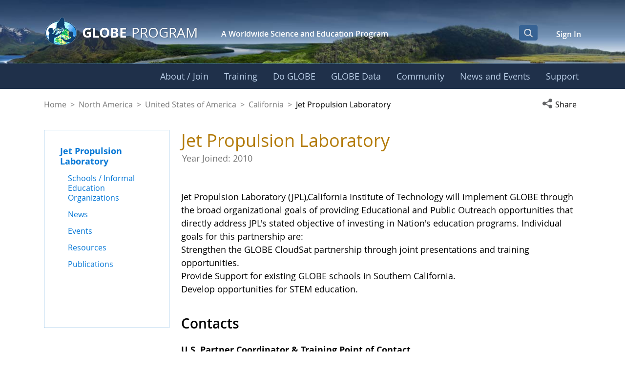

--- FILE ---
content_type: text/html;charset=UTF-8
request_url: https://www.globe.gov/web/jet-propulsion-laboratory
body_size: 48463
content:
































	
		
			<!DOCTYPE html>






























































<html class="ltr liferay-74-theme-merge-09-13-2024-13-44-pm" dir="ltr" lang="en-US">

<head>
    <!-- Google Tag Manager -->
    <script>(function(w,d,s,l,i){w[l]=w[l]||[];w[l].push({'gtm.start':
    new Date().getTime(),event:'gtm.js'});var f=d.getElementsByTagName(s)[0],
    j=d.createElement(s),dl=l!='dataLayer'?'&l='+l:'';j.async=true;j.src=
    'https://www.googletagmanager.com/gtm.js?id='+i+dl;f.parentNode.insertBefore(j,f);
    })(window,document,'script','dataLayer','GTM-K54SXPR');</script>
    <!-- End Google Tag Manager -->
    <script id="_fed_an_ua_tag" src="https://dap.digitalgov.gov/Universal-Federated-Analytics-Min.js?agency=NASA"></script>

    <!-- Date Picker -->
    <script type="module" src="https://www.globe.gov/o/gov-globe-main-theme/js/duet-date-picker-1.4.0/duet.esm.js"></script>
    <script nomodule src="https://www.globe.gov/o/gov-globe-main-theme/js/duet-date-picker-1.4.0/duet.js"></script>
    <link rel="stylesheet" href="https://www.globe.gov/o/gov-globe-main-theme/js/duet-date-picker-1.4.0/themes/default.css" />

    <script type="text/javascript" >
        <!-- do not remove - this global is used by org-details maps -->
        var isMapsApiLoaded = false;
        function mapsCallback() {
            isMapsApiLoaded = true;
        }
    </script>

	<title>Jet Propulsion Laboratory - Jet Propulsion Laboratory - GLOBE.gov</title>

	<meta content="initial-scale=1.0, width=device-width" name="viewport" />
































<meta content="text/html; charset=UTF-8" http-equiv="content-type" />












<script type="importmap">{"imports":{"react-dom":"/o/frontend-js-react-web/__liferay__/exports/react-dom.js","@clayui/breadcrumb":"/o/frontend-taglib-clay/__liferay__/exports/@clayui$breadcrumb.js","@clayui/charts":"/o/frontend-taglib-clay/__liferay__/exports/@clayui$charts.js","@clayui/empty-state":"/o/frontend-taglib-clay/__liferay__/exports/@clayui$empty-state.js","react":"/o/frontend-js-react-web/__liferay__/exports/react.js","react-dom-16":"/o/frontend-js-react-web/__liferay__/exports/react-dom-16.js","@clayui/navigation-bar":"/o/frontend-taglib-clay/__liferay__/exports/@clayui$navigation-bar.js","@clayui/icon":"/o/frontend-taglib-clay/__liferay__/exports/@clayui$icon.js","@clayui/table":"/o/frontend-taglib-clay/__liferay__/exports/@clayui$table.js","@clayui/slider":"/o/frontend-taglib-clay/__liferay__/exports/@clayui$slider.js","@clayui/multi-select":"/o/frontend-taglib-clay/__liferay__/exports/@clayui$multi-select.js","@clayui/nav":"/o/frontend-taglib-clay/__liferay__/exports/@clayui$nav.js","@clayui/provider":"/o/frontend-taglib-clay/__liferay__/exports/@clayui$provider.js","@clayui/panel":"/o/frontend-taglib-clay/__liferay__/exports/@clayui$panel.js","@clayui/list":"/o/frontend-taglib-clay/__liferay__/exports/@clayui$list.js","@liferay/dynamic-data-mapping-form-field-type":"/o/dynamic-data-mapping-form-field-type/__liferay__/index.js","@clayui/date-picker":"/o/frontend-taglib-clay/__liferay__/exports/@clayui$date-picker.js","@clayui/label":"/o/frontend-taglib-clay/__liferay__/exports/@clayui$label.js","@liferay/frontend-js-api/data-set":"/o/frontend-js-dependencies-web/__liferay__/exports/@liferay$js-api$data-set.js","@clayui/core":"/o/frontend-taglib-clay/__liferay__/exports/@clayui$core.js","@clayui/pagination-bar":"/o/frontend-taglib-clay/__liferay__/exports/@clayui$pagination-bar.js","@clayui/layout":"/o/frontend-taglib-clay/__liferay__/exports/@clayui$layout.js","@clayui/multi-step-nav":"/o/frontend-taglib-clay/__liferay__/exports/@clayui$multi-step-nav.js","@liferay/frontend-js-api":"/o/frontend-js-dependencies-web/__liferay__/exports/@liferay$js-api.js","@clayui/toolbar":"/o/frontend-taglib-clay/__liferay__/exports/@clayui$toolbar.js","@clayui/badge":"/o/frontend-taglib-clay/__liferay__/exports/@clayui$badge.js","react-dom-18":"/o/frontend-js-react-web/__liferay__/exports/react-dom-18.js","@clayui/link":"/o/frontend-taglib-clay/__liferay__/exports/@clayui$link.js","@clayui/card":"/o/frontend-taglib-clay/__liferay__/exports/@clayui$card.js","@clayui/tooltip":"/o/frontend-taglib-clay/__liferay__/exports/@clayui$tooltip.js","@clayui/button":"/o/frontend-taglib-clay/__liferay__/exports/@clayui$button.js","@clayui/tabs":"/o/frontend-taglib-clay/__liferay__/exports/@clayui$tabs.js","@clayui/sticker":"/o/frontend-taglib-clay/__liferay__/exports/@clayui$sticker.js","@clayui/form":"/o/frontend-taglib-clay/__liferay__/exports/@clayui$form.js","@clayui/popover":"/o/frontend-taglib-clay/__liferay__/exports/@clayui$popover.js","@clayui/shared":"/o/frontend-taglib-clay/__liferay__/exports/@clayui$shared.js","@clayui/localized-input":"/o/frontend-taglib-clay/__liferay__/exports/@clayui$localized-input.js","@clayui/modal":"/o/frontend-taglib-clay/__liferay__/exports/@clayui$modal.js","@clayui/color-picker":"/o/frontend-taglib-clay/__liferay__/exports/@clayui$color-picker.js","@clayui/pagination":"/o/frontend-taglib-clay/__liferay__/exports/@clayui$pagination.js","@clayui/autocomplete":"/o/frontend-taglib-clay/__liferay__/exports/@clayui$autocomplete.js","@clayui/management-toolbar":"/o/frontend-taglib-clay/__liferay__/exports/@clayui$management-toolbar.js","@clayui/time-picker":"/o/frontend-taglib-clay/__liferay__/exports/@clayui$time-picker.js","@clayui/upper-toolbar":"/o/frontend-taglib-clay/__liferay__/exports/@clayui$upper-toolbar.js","@clayui/loading-indicator":"/o/frontend-taglib-clay/__liferay__/exports/@clayui$loading-indicator.js","@clayui/drop-down":"/o/frontend-taglib-clay/__liferay__/exports/@clayui$drop-down.js","@clayui/data-provider":"/o/frontend-taglib-clay/__liferay__/exports/@clayui$data-provider.js","@liferay/language/":"/o/js/language/","@clayui/css":"/o/frontend-taglib-clay/__liferay__/exports/@clayui$css.js","@clayui/alert":"/o/frontend-taglib-clay/__liferay__/exports/@clayui$alert.js","@clayui/progress-bar":"/o/frontend-taglib-clay/__liferay__/exports/@clayui$progress-bar.js","react-16":"/o/frontend-js-react-web/__liferay__/exports/react-16.js","react-18":"/o/frontend-js-react-web/__liferay__/exports/react-18.js"},"scopes":{}}</script><script data-senna-track="temporary">var Liferay = window.Liferay || {};Liferay.Icons = Liferay.Icons || {};Liferay.Icons.controlPanelSpritemap = 'https://www.globe.gov/o/gov-globe-admin-theme/images/clay/icons.svg'; Liferay.Icons.spritemap = 'https://www.globe.gov/o/gov-globe-main-theme/images/clay/icons.svg';</script>
<script data-senna-track="permanent" src="/combo?browserId=chrome&minifierType=js&languageId=en_US&t=1769473600503&/o/frontend-js-jquery-web/jquery/jquery.min.js&/o/frontend-js-jquery-web/jquery/init.js&/o/frontend-js-jquery-web/jquery/ajax.js&/o/frontend-js-jquery-web/jquery/bootstrap.bundle.min.js&/o/frontend-js-jquery-web/jquery/collapsible_search.js&/o/frontend-js-jquery-web/jquery/fm.js&/o/frontend-js-jquery-web/jquery/form.js&/o/frontend-js-jquery-web/jquery/popper.min.js&/o/frontend-js-jquery-web/jquery/side_navigation.js" type="text/javascript"></script>
<script data-senna-track="permanent" type="text/javascript">window.Liferay = window.Liferay || {}; window.Liferay.CSP = {nonce: ''};</script>
<meta property="og:url" content="https://www.globe.gov/web/jet-propulsion-laboratory">
<meta property="og:image" content="https://www.globe.gov/o/gov-globe-main-theme/images/globe_logo_600x315.jpg">
<meta property="og:image:url" content="https://www.globe.gov/o/gov-globe-main-theme/images/globe_logo_600x315.jpg">
<meta property="og:image:type" content="image/jpeg">
<meta property="og:image:alt" content="">
<meta property="og:image:width" content="600">
<meta property="og:image:height" content="315">
<link data-senna-track="temporary" href="https://www.globe.gov/web/jet-propulsion-laboratory" rel="canonical" />
<link data-senna-track="temporary" href="https://www.globe.gov/web/jet-propulsion-laboratory" hreflang="es-ES" rel="alternate" />
<link data-senna-track="temporary" href="https://www.globe.gov/web/jet-propulsion-laboratory" hreflang="ru-RU" rel="alternate" />
<link data-senna-track="temporary" href="https://www.globe.gov/web/jet-propulsion-laboratory" hreflang="fr-FR" rel="alternate" />
<link data-senna-track="temporary" href="https://www.globe.gov/web/jet-propulsion-laboratory" hreflang="en-US" rel="alternate" />
<link data-senna-track="temporary" href="https://www.globe.gov/web/jet-propulsion-laboratory" hreflang="de-DE" rel="alternate" />
<link data-senna-track="temporary" href="https://www.globe.gov/web/jet-propulsion-laboratory" hreflang="x-default" rel="alternate" />

<meta property="og:locale" content="en_US">
<meta property="og:locale:alternate" content="en_US">
<meta property="og:locale:alternate" content="de_DE">
<meta property="og:locale:alternate" content="es_ES">
<meta property="og:locale:alternate" content="fr_FR">
<meta property="og:locale:alternate" content="ru_RU">
<meta property="og:site_name" content="Jet Propulsion Laboratory">
<meta property="og:title" content="Jet Propulsion Laboratory - Jet Propulsion Laboratory - GLOBE.gov">
<meta property="og:type" content="website">
<meta property="og:url" content="https://www.globe.gov/web/jet-propulsion-laboratory">


<link href="https://www.globe.gov/o/gov-globe-main-theme/images/favicon.ico" rel="apple-touch-icon" />
<link href="https://www.globe.gov/o/gov-globe-main-theme/images/favicon.ico" rel="icon" />



<link class="lfr-css-file" data-senna-track="temporary" href="https://www.globe.gov/o/gov-globe-main-theme/css/clay.css?browserId=chrome&amp;themeId=govglobemain_WAR_govglobemaintheme&amp;minifierType=css&amp;languageId=en_US&amp;t=1769473582000" id="liferayAUICSS" rel="stylesheet" type="text/css" />









	<link href="/combo?browserId=chrome&amp;minifierType=css&amp;themeId=govglobemain_WAR_govglobemaintheme&amp;languageId=en_US&amp;1_WAR_globegovsocialnetworkingportlet:%2Fo%2Fglobe-gov-social-networking-portlet%2Fcss%2Fuser-summary.css&amp;1_WAR_globegovsocialnetworkingportlet:%2Fo%2Fglobe-gov-social-networking-portlet%2Fcss%2Fsummary.css&amp;ContactWithMembers_WAR_globegovcontactportlet:%2Fo%2Fglobe-gov-contact-portlet%2Fcss%2Fmain.css&amp;com_liferay_asset_publisher_web_portlet_AssetPublisherPortlet_INSTANCE_globeNowEvents:%2Fo%2Fasset-publisher-web%2Fcss%2Fmain.css&amp;com_liferay_journal_content_web_portlet_JournalContentPortlet_INSTANCE_abouttheorgid:%2Fo%2Fjournal-content-web%2Fcss%2Fmain.css&amp;com_liferay_product_navigation_product_menu_web_portlet_ProductMenuPortlet:%2Fo%2Fproduct-navigation-product-menu-web%2Fcss%2Fmain.css&amp;com_liferay_product_navigation_user_personal_bar_web_portlet_ProductNavigationUserPersonalBarPortlet:%2Fo%2Fproduct-navigation-user-personal-bar-web%2Fcss%2Fmain.css&amp;globegovataglance_WAR_globegovataglanceportlet:%2Fo%2Fglobe-gov-ataglance-portlet%2Fcss%2Fataglance.css&amp;gov_globe_common_portlet_NavigationPortlet:%2Fo%2Fgov.globe.common.navigation.web%2Fcss%2Fnav.css&amp;orgmeasurementsaccomplishments_WAR_globegovmeasurementsaccomplishmentsportlet:%2Fo%2Fglobe-gov-measurements-accomplishments-portlet%2Fcss%2Fportlet.css&amp;t=1769473582000" rel="stylesheet" type="text/css"
 data-senna-track="temporary" id="190b731b" />








<script type="text/javascript" data-senna-track="temporary">
	// <![CDATA[
		var Liferay = Liferay || {};

		Liferay.Browser = {
			acceptsGzip: function () {
				return true;
			},

			

			getMajorVersion: function () {
				return 131.0;
			},

			getRevision: function () {
				return '537.36';
			},
			getVersion: function () {
				return '131.0';
			},

			

			isAir: function () {
				return false;
			},
			isChrome: function () {
				return true;
			},
			isEdge: function () {
				return false;
			},
			isFirefox: function () {
				return false;
			},
			isGecko: function () {
				return true;
			},
			isIe: function () {
				return false;
			},
			isIphone: function () {
				return false;
			},
			isLinux: function () {
				return false;
			},
			isMac: function () {
				return true;
			},
			isMobile: function () {
				return false;
			},
			isMozilla: function () {
				return false;
			},
			isOpera: function () {
				return false;
			},
			isRtf: function () {
				return true;
			},
			isSafari: function () {
				return true;
			},
			isSun: function () {
				return false;
			},
			isWebKit: function () {
				return true;
			},
			isWindows: function () {
				return false;
			}
		};

		Liferay.Data = Liferay.Data || {};

		Liferay.Data.ICONS_INLINE_SVG = true;

		Liferay.Data.NAV_SELECTOR = '#navigation';

		Liferay.Data.NAV_SELECTOR_MOBILE = '#navigationCollapse';

		Liferay.Data.isCustomizationView = function () {
			return false;
		};

		Liferay.Data.notices = [
			
		];

		(function () {
			var available = {};

			var direction = {};

			

				available['en_US'] = 'English\x20\x28United\x20States\x29';
				direction['en_US'] = 'ltr';

			

				available['de_DE'] = 'German\x20\x28Germany\x29';
				direction['de_DE'] = 'ltr';

			

				available['es_ES'] = 'Spanish\x20\x28Spain\x29';
				direction['es_ES'] = 'ltr';

			

				available['fr_FR'] = 'French\x20\x28France\x29';
				direction['fr_FR'] = 'ltr';

			

				available['ru_RU'] = 'Russian\x20\x28Russia\x29';
				direction['ru_RU'] = 'ltr';

			

			let _cache = {};

			if (Liferay && Liferay.Language && Liferay.Language._cache) {
				_cache = Liferay.Language._cache;
			}

			Liferay.Language = {
				_cache,
				available,
				direction,
				get: function(key) {
					let value = Liferay.Language._cache[key];

					if (value === undefined) {
						value = key;
					}

					return value;
				}
			};
		})();

		var featureFlags = {"LPD-10964":false,"LPD-37927":false,"LPD-10889":false,"LPS-193884":false,"LPD-30371":false,"LPD-11131":true,"LPS-178642":false,"LPS-193005":false,"LPD-31789":false,"LPD-10562":false,"LPD-11212":false,"COMMERCE-8087":false,"LPD-39304":true,"LPD-13311":true,"LRAC-10757":false,"LPD-35941":false,"LPS-180090":false,"LPS-178052":false,"LPD-21414":false,"LPS-185892":false,"LPS-186620":false,"LPD-40533":true,"LPD-40534":true,"LPS-184404":false,"LPD-40530":true,"LPD-20640":false,"LPS-198183":false,"LPD-38869":true,"LPD-35678":false,"LPD-6378":false,"LPS-153714":false,"LPD-11848":false,"LPS-170670":false,"LPD-7822":false,"LPS-169981":false,"LPD-21926":false,"LPS-177027":false,"LPD-37531":false,"LPD-11003":false,"LPD-36446":false,"LPD-39437":false,"LPS-135430":false,"LPD-20556":false,"LPD-45276":false,"LPS-134060":false,"LPS-164563":false,"LPD-32050":false,"LPS-122920":false,"LPS-199086":false,"LPD-35128":false,"LPD-10588":false,"LPD-13778":true,"LPD-11313":false,"LPD-6368":false,"LPD-34594":false,"LPS-202104":false,"LPD-19955":false,"LPD-35443":false,"LPD-39967":false,"LPD-11235":false,"LPD-11232":false,"LPS-196935":true,"LPD-43542":false,"LPS-176691":false,"LPS-197909":false,"LPD-29516":false,"COMMERCE-8949":false,"LPD-11228":false,"LPS-153813":false,"LPD-17809":false,"COMMERCE-13024":false,"LPS-165482":false,"LPS-193551":false,"LPS-197477":false,"LPS-174816":false,"LPS-186360":false,"LPD-30204":false,"LPD-32867":false,"LPS-153332":false,"LPD-35013":true,"LPS-179669":false,"LPS-174417":false,"LPD-44091":true,"LPD-31212":false,"LPD-18221":false,"LPS-155284":false,"LRAC-15017":false,"LPD-19870":false,"LPS-200108":false,"LPD-20131":false,"LPS-159643":false,"LPS-129412":false,"LPS-169837":false,"LPD-20379":false};

		Liferay.FeatureFlags = Object.keys(featureFlags).reduce(
			(acc, key) => ({
				...acc, [key]: featureFlags[key] === 'true' || featureFlags[key] === true
			}), {}
		);

		Liferay.PortletKeys = {
			DOCUMENT_LIBRARY: 'com_liferay_document_library_web_portlet_DLPortlet',
			DYNAMIC_DATA_MAPPING: 'com_liferay_dynamic_data_mapping_web_portlet_DDMPortlet',
			ITEM_SELECTOR: 'com_liferay_item_selector_web_portlet_ItemSelectorPortlet'
		};

		Liferay.PropsValues = {
			JAVASCRIPT_SINGLE_PAGE_APPLICATION_TIMEOUT: 0,
			UPLOAD_SERVLET_REQUEST_IMPL_MAX_SIZE: 104857600
		};

		Liferay.ThemeDisplay = {

			

			
				getLayoutId: function () {
					return '1';
				},

				

				getLayoutRelativeControlPanelURL: function () {
					return '/group/jet-propulsion-laboratory/~/control_panel/manage';
				},

				getLayoutRelativeURL: function () {
					return '/web/jet-propulsion-laboratory/home';
				},
				getLayoutURL: function () {
					return 'https://www.globe.gov/web/jet-propulsion-laboratory/home';
				},
				getParentLayoutId: function () {
					return '0';
				},
				isControlPanel: function () {
					return false;
				},
				isPrivateLayout: function () {
					return 'false';
				},
				isVirtualLayout: function () {
					return false;
				},
			

			getBCP47LanguageId: function () {
				return 'en-US';
			},
			getCanonicalURL: function () {

				

				return 'https\x3a\x2f\x2fwww\x2eglobe\x2egov\x2fweb\x2fjet-propulsion-laboratory';
			},
			getCDNBaseURL: function () {
				return 'https://www.globe.gov';
			},
			getCDNDynamicResourcesHost: function () {
				return '';
			},
			getCDNHost: function () {
				return '';
			},
			getCompanyGroupId: function () {
				return '10165';
			},
			getCompanyId: function () {
				return '10132';
			},
			getDefaultLanguageId: function () {
				return 'en_US';
			},
			getDoAsUserIdEncoded: function () {
				return '';
			},
			getLanguageId: function () {
				return 'en_US';
			},
			getParentGroupId: function () {
				return '18690';
			},
			getPathContext: function () {
				return '';
			},
			getPathImage: function () {
				return '/image';
			},
			getPathJavaScript: function () {
				return '/o/frontend-js-web';
			},
			getPathMain: function () {
				return '/c';
			},
			getPathThemeImages: function () {
				return 'https://www.globe.gov/o/gov-globe-main-theme/images';
			},
			getPathThemeRoot: function () {
				return '/o/gov-globe-main-theme';
			},
			getPlid: function () {
				return '1361104';
			},
			getPortalURL: function () {
				return 'https://www.globe.gov';
			},
			getRealUserId: function () {
				return '10135';
			},
			getRemoteAddr: function () {
				return '172.21.2.46';
			},
			getRemoteHost: function () {
				return '172.21.2.46';
			},
			getScopeGroupId: function () {
				return '18690';
			},
			getScopeGroupIdOrLiveGroupId: function () {
				return '18690';
			},
			getSessionId: function () {
				return '';
			},
			getSiteAdminURL: function () {
				return 'https://www.globe.gov/group/jet-propulsion-laboratory/~/control_panel/manage?p_p_lifecycle=0&p_p_state=maximized&p_p_mode=view';
			},
			getSiteGroupId: function () {
				return '18690';
			},
			getTimeZone: function() {
				return 'UTC';
			},
			getURLControlPanel: function() {
				return '/group/control_panel?refererPlid=1361104';
			},
			getURLHome: function () {
				return 'https\x3a\x2f\x2fwww\x2eglobe\x2egov\x2fweb\x2fguest\x2fhome';
			},
			getUserEmailAddress: function () {
				return '';
			},
			getUserId: function () {
				return '10135';
			},
			getUserName: function () {
				return '';
			},
			isAddSessionIdToURL: function () {
				return false;
			},
			isImpersonated: function () {
				return false;
			},
			isSignedIn: function () {
				return false;
			},

			isStagedPortlet: function () {
				
					
						return false;
					
				
			},

			isStateExclusive: function () {
				return false;
			},
			isStateMaximized: function () {
				return false;
			},
			isStatePopUp: function () {
				return false;
			}
		};

		var themeDisplay = Liferay.ThemeDisplay;

		Liferay.AUI = {

			

			getCombine: function () {
				return true;
			},
			getComboPath: function () {
				return '/combo/?browserId=chrome&minifierType=&languageId=en_US&t=1769473587827&';
			},
			getDateFormat: function () {
				return '%m/%d/%Y';
			},
			getEditorCKEditorPath: function () {
				return '/o/frontend-editor-ckeditor-web';
			},
			getFilter: function () {
				var filter = 'raw';

				
					
						filter = 'min';
					
					

				return filter;
			},
			getFilterConfig: function () {
				var instance = this;

				var filterConfig = null;

				if (!instance.getCombine()) {
					filterConfig = {
						replaceStr: '.js' + instance.getStaticResourceURLParams(),
						searchExp: '\\.js$'
					};
				}

				return filterConfig;
			},
			getJavaScriptRootPath: function () {
				return '/o/frontend-js-web';
			},
			getPortletRootPath: function () {
				return '/html/portlet';
			},
			getStaticResourceURLParams: function () {
				return '?browserId=chrome&minifierType=&languageId=en_US&t=1769473587827';
			}
		};

		Liferay.authToken = 'DttIIGFP';

		

		Liferay.currentURL = '\x2fweb\x2fjet-propulsion-laboratory';
		Liferay.currentURLEncoded = '\x252Fweb\x252Fjet-propulsion-laboratory';
	// ]]>
</script>

<script data-senna-track="temporary" type="text/javascript">window.__CONFIG__= {basePath: '',combine: true, defaultURLParams: null, explainResolutions: false, exposeGlobal: false, logLevel: 'warn', moduleType: 'module', namespace:'Liferay', nonce: '', reportMismatchedAnonymousModules: 'warn', resolvePath: '/o/js_resolve_modules', url: '/combo/?browserId=chrome&minifierType=js&languageId=en_US&t=1769473587827&', waitTimeout: 60000};</script><script data-senna-track="permanent" src="/o/frontend-js-loader-modules-extender/loader.js?&mac=9WaMmhziBCkScHZwrrVcOR7VZF4=&browserId=chrome&languageId=en_US&minifierType=js" type="text/javascript"></script><script data-senna-track="permanent" src="/combo?browserId=chrome&minifierType=js&languageId=en_US&t=1769473587827&/o/frontend-js-aui-web/aui/aui/aui-min.js&/o/frontend-js-aui-web/liferay/modules.js&/o/frontend-js-aui-web/liferay/aui_sandbox.js&/o/frontend-js-aui-web/aui/attribute-base/attribute-base-min.js&/o/frontend-js-aui-web/aui/attribute-complex/attribute-complex-min.js&/o/frontend-js-aui-web/aui/attribute-core/attribute-core-min.js&/o/frontend-js-aui-web/aui/attribute-observable/attribute-observable-min.js&/o/frontend-js-aui-web/aui/attribute-extras/attribute-extras-min.js&/o/frontend-js-aui-web/aui/event-custom-base/event-custom-base-min.js&/o/frontend-js-aui-web/aui/event-custom-complex/event-custom-complex-min.js&/o/frontend-js-aui-web/aui/oop/oop-min.js&/o/frontend-js-aui-web/aui/aui-base-lang/aui-base-lang-min.js&/o/frontend-js-aui-web/liferay/dependency.js&/o/frontend-js-aui-web/liferay/util.js&/o/frontend-js-web/liferay/dom_task_runner.js&/o/frontend-js-web/liferay/events.js&/o/frontend-js-web/liferay/lazy_load.js&/o/frontend-js-web/liferay/liferay.js&/o/frontend-js-web/liferay/global.bundle.js&/o/frontend-js-web/liferay/portlet.js&/o/frontend-js-web/liferay/workflow.js&/o/oauth2-provider-web/js/liferay.js" type="text/javascript"></script>
<script data-senna-track="temporary" type="text/javascript">window.Liferay = Liferay || {}; window.Liferay.OAuth2 = {getAuthorizeURL: function() {return 'https://www.globe.gov/o/oauth2/authorize';}, getBuiltInRedirectURL: function() {return 'https://www.globe.gov/o/oauth2/redirect';}, getIntrospectURL: function() { return 'https://www.globe.gov/o/oauth2/introspect';}, getTokenURL: function() {return 'https://www.globe.gov/o/oauth2/token';}, getUserAgentApplication: function(externalReferenceCode) {return Liferay.OAuth2._userAgentApplications[externalReferenceCode];}, _userAgentApplications: {}}</script><script data-senna-track="temporary" type="text/javascript">try {var MODULE_MAIN='@liferay/frontend-js-react-web@5.0.54/index';var MODULE_PATH='/o/frontend-js-react-web';/**
 * SPDX-FileCopyrightText: (c) 2000 Liferay, Inc. https://liferay.com
 * SPDX-License-Identifier: LGPL-2.1-or-later OR LicenseRef-Liferay-DXP-EULA-2.0.0-2023-06
 */

(function () {
	AUI().applyConfig({
		groups: {
			react: {

				// eslint-disable-next-line
				mainModule: MODULE_MAIN,
			},
		},
	});
})();
} catch(error) {console.error(error);}try {var MODULE_MAIN='@liferay/frontend-js-state-web@1.0.30/index';var MODULE_PATH='/o/frontend-js-state-web';/**
 * SPDX-FileCopyrightText: (c) 2000 Liferay, Inc. https://liferay.com
 * SPDX-License-Identifier: LGPL-2.1-or-later OR LicenseRef-Liferay-DXP-EULA-2.0.0-2023-06
 */

(function () {
	AUI().applyConfig({
		groups: {
			state: {

				// eslint-disable-next-line
				mainModule: MODULE_MAIN,
			},
		},
	});
})();
} catch(error) {console.error(error);}try {var MODULE_MAIN='exportimport-web@5.0.100/index';var MODULE_PATH='/o/exportimport-web';/**
 * SPDX-FileCopyrightText: (c) 2000 Liferay, Inc. https://liferay.com
 * SPDX-License-Identifier: LGPL-2.1-or-later OR LicenseRef-Liferay-DXP-EULA-2.0.0-2023-06
 */

(function () {
	AUI().applyConfig({
		groups: {
			exportimportweb: {
				base: MODULE_PATH + '/js/legacy/',
				combine: Liferay.AUI.getCombine(),
				filter: Liferay.AUI.getFilterConfig(),
				modules: {
					'liferay-export-import-export-import': {
						path: 'main.js',
						requires: [
							'aui-datatype',
							'aui-dialog-iframe-deprecated',
							'aui-modal',
							'aui-parse-content',
							'aui-toggler',
							'liferay-portlet-base',
							'liferay-util-window',
						],
					},
				},
				root: MODULE_PATH + '/js/legacy/',
			},
		},
	});
})();
} catch(error) {console.error(error);}try {var MODULE_MAIN='staging-processes-web@5.0.65/index';var MODULE_PATH='/o/staging-processes-web';/**
 * SPDX-FileCopyrightText: (c) 2000 Liferay, Inc. https://liferay.com
 * SPDX-License-Identifier: LGPL-2.1-or-later OR LicenseRef-Liferay-DXP-EULA-2.0.0-2023-06
 */

(function () {
	AUI().applyConfig({
		groups: {
			stagingprocessesweb: {
				base: MODULE_PATH + '/js/legacy/',
				combine: Liferay.AUI.getCombine(),
				filter: Liferay.AUI.getFilterConfig(),
				modules: {
					'liferay-staging-processes-export-import': {
						path: 'main.js',
						requires: [
							'aui-datatype',
							'aui-dialog-iframe-deprecated',
							'aui-modal',
							'aui-parse-content',
							'aui-toggler',
							'liferay-portlet-base',
							'liferay-util-window',
						],
					},
				},
				root: MODULE_PATH + '/js/legacy/',
			},
		},
	});
})();
} catch(error) {console.error(error);}try {var MODULE_MAIN='contacts-web@5.0.65/index';var MODULE_PATH='/o/contacts-web';/**
 * SPDX-FileCopyrightText: (c) 2000 Liferay, Inc. https://liferay.com
 * SPDX-License-Identifier: LGPL-2.1-or-later OR LicenseRef-Liferay-DXP-EULA-2.0.0-2023-06
 */

(function () {
	AUI().applyConfig({
		groups: {
			contactscenter: {
				base: MODULE_PATH + '/js/legacy/',
				combine: Liferay.AUI.getCombine(),
				filter: Liferay.AUI.getFilterConfig(),
				modules: {
					'liferay-contacts-center': {
						path: 'main.js',
						requires: [
							'aui-io-plugin-deprecated',
							'aui-toolbar',
							'autocomplete-base',
							'datasource-io',
							'json-parse',
							'liferay-portlet-base',
							'liferay-util-window',
						],
					},
				},
				root: MODULE_PATH + '/js/legacy/',
			},
		},
	});
})();
} catch(error) {console.error(error);}try {var MODULE_MAIN='portal-workflow-kaleo-designer-web@5.0.146/index';var MODULE_PATH='/o/portal-workflow-kaleo-designer-web';/**
 * SPDX-FileCopyrightText: (c) 2000 Liferay, Inc. https://liferay.com
 * SPDX-License-Identifier: LGPL-2.1-or-later OR LicenseRef-Liferay-DXP-EULA-2.0.0-2023-06
 */

(function () {
	AUI().applyConfig({
		groups: {
			'kaleo-designer': {
				base: MODULE_PATH + '/designer/js/legacy/',
				combine: Liferay.AUI.getCombine(),
				filter: Liferay.AUI.getFilterConfig(),
				modules: {
					'liferay-kaleo-designer-autocomplete-util': {
						path: 'autocomplete_util.js',
						requires: ['autocomplete', 'autocomplete-highlighters'],
					},
					'liferay-kaleo-designer-definition-diagram-controller': {
						path: 'definition_diagram_controller.js',
						requires: [
							'liferay-kaleo-designer-field-normalizer',
							'liferay-kaleo-designer-utils',
						],
					},
					'liferay-kaleo-designer-dialogs': {
						path: 'dialogs.js',
						requires: ['liferay-util-window'],
					},
					'liferay-kaleo-designer-editors': {
						path: 'editors.js',
						requires: [
							'aui-ace-editor',
							'aui-ace-editor-mode-xml',
							'aui-base',
							'aui-datatype',
							'aui-node',
							'liferay-kaleo-designer-autocomplete-util',
							'liferay-kaleo-designer-utils',
						],
					},
					'liferay-kaleo-designer-field-normalizer': {
						path: 'field_normalizer.js',
						requires: ['liferay-kaleo-designer-remote-services'],
					},
					'liferay-kaleo-designer-nodes': {
						path: 'nodes.js',
						requires: [
							'aui-datatable',
							'aui-datatype',
							'aui-diagram-builder',
							'liferay-kaleo-designer-editors',
							'liferay-kaleo-designer-utils',
						],
					},
					'liferay-kaleo-designer-remote-services': {
						path: 'remote_services.js',
						requires: ['aui-io'],
					},
					'liferay-kaleo-designer-templates': {
						path: 'templates.js',
						requires: ['aui-tpl-snippets-deprecated'],
					},
					'liferay-kaleo-designer-utils': {
						path: 'utils.js',
						requires: [],
					},
					'liferay-kaleo-designer-xml-definition': {
						path: 'xml_definition.js',
						requires: [
							'aui-base',
							'aui-component',
							'dataschema-xml',
							'datatype-xml',
						],
					},
					'liferay-kaleo-designer-xml-definition-serializer': {
						path: 'xml_definition_serializer.js',
						requires: ['escape', 'liferay-kaleo-designer-xml-util'],
					},
					'liferay-kaleo-designer-xml-util': {
						path: 'xml_util.js',
						requires: ['aui-base'],
					},
					'liferay-portlet-kaleo-designer': {
						path: 'main.js',
						requires: [
							'aui-ace-editor',
							'aui-ace-editor-mode-xml',
							'aui-tpl-snippets-deprecated',
							'dataschema-xml',
							'datasource',
							'datatype-xml',
							'event-valuechange',
							'io-form',
							'liferay-kaleo-designer-autocomplete-util',
							'liferay-kaleo-designer-editors',
							'liferay-kaleo-designer-nodes',
							'liferay-kaleo-designer-remote-services',
							'liferay-kaleo-designer-utils',
							'liferay-kaleo-designer-xml-util',
							'liferay-util-window',
						],
					},
				},
				root: MODULE_PATH + '/designer/js/legacy/',
			},
		},
	});
})();
} catch(error) {console.error(error);}try {var MODULE_MAIN='frontend-js-components-web@2.0.80/index';var MODULE_PATH='/o/frontend-js-components-web';/**
 * SPDX-FileCopyrightText: (c) 2000 Liferay, Inc. https://liferay.com
 * SPDX-License-Identifier: LGPL-2.1-or-later OR LicenseRef-Liferay-DXP-EULA-2.0.0-2023-06
 */

(function () {
	AUI().applyConfig({
		groups: {
			components: {

				// eslint-disable-next-line
				mainModule: MODULE_MAIN,
			},
		},
	});
})();
} catch(error) {console.error(error);}try {var MODULE_MAIN='portal-search-web@6.0.148/index';var MODULE_PATH='/o/portal-search-web';/**
 * SPDX-FileCopyrightText: (c) 2000 Liferay, Inc. https://liferay.com
 * SPDX-License-Identifier: LGPL-2.1-or-later OR LicenseRef-Liferay-DXP-EULA-2.0.0-2023-06
 */

(function () {
	AUI().applyConfig({
		groups: {
			search: {
				base: MODULE_PATH + '/js/',
				combine: Liferay.AUI.getCombine(),
				filter: Liferay.AUI.getFilterConfig(),
				modules: {
					'liferay-search-custom-range-facet': {
						path: 'custom_range_facet.js',
						requires: ['aui-form-validator'],
					},
				},
				root: MODULE_PATH + '/js/',
			},
		},
	});
})();
} catch(error) {console.error(error);}try {var MODULE_MAIN='frontend-editor-alloyeditor-web@5.0.56/index';var MODULE_PATH='/o/frontend-editor-alloyeditor-web';/**
 * SPDX-FileCopyrightText: (c) 2000 Liferay, Inc. https://liferay.com
 * SPDX-License-Identifier: LGPL-2.1-or-later OR LicenseRef-Liferay-DXP-EULA-2.0.0-2023-06
 */

(function () {
	AUI().applyConfig({
		groups: {
			alloyeditor: {
				base: MODULE_PATH + '/js/legacy/',
				combine: Liferay.AUI.getCombine(),
				filter: Liferay.AUI.getFilterConfig(),
				modules: {
					'liferay-alloy-editor': {
						path: 'alloyeditor.js',
						requires: [
							'aui-component',
							'liferay-portlet-base',
							'timers',
						],
					},
					'liferay-alloy-editor-source': {
						path: 'alloyeditor_source.js',
						requires: [
							'aui-debounce',
							'liferay-fullscreen-source-editor',
							'liferay-source-editor',
							'plugin',
						],
					},
				},
				root: MODULE_PATH + '/js/legacy/',
			},
		},
	});
})();
} catch(error) {console.error(error);}try {var MODULE_MAIN='calendar-web@5.0.105/index';var MODULE_PATH='/o/calendar-web';/**
 * SPDX-FileCopyrightText: (c) 2000 Liferay, Inc. https://liferay.com
 * SPDX-License-Identifier: LGPL-2.1-or-later OR LicenseRef-Liferay-DXP-EULA-2.0.0-2023-06
 */

(function () {
	AUI().applyConfig({
		groups: {
			calendar: {
				base: MODULE_PATH + '/js/legacy/',
				combine: Liferay.AUI.getCombine(),
				filter: Liferay.AUI.getFilterConfig(),
				modules: {
					'liferay-calendar-a11y': {
						path: 'calendar_a11y.js',
						requires: ['calendar'],
					},
					'liferay-calendar-container': {
						path: 'calendar_container.js',
						requires: [
							'aui-alert',
							'aui-base',
							'aui-component',
							'liferay-portlet-base',
						],
					},
					'liferay-calendar-date-picker-sanitizer': {
						path: 'date_picker_sanitizer.js',
						requires: ['aui-base'],
					},
					'liferay-calendar-interval-selector': {
						path: 'interval_selector.js',
						requires: ['aui-base', 'liferay-portlet-base'],
					},
					'liferay-calendar-interval-selector-scheduler-event-link': {
						path: 'interval_selector_scheduler_event_link.js',
						requires: ['aui-base', 'liferay-portlet-base'],
					},
					'liferay-calendar-list': {
						path: 'calendar_list.js',
						requires: [
							'aui-template-deprecated',
							'liferay-scheduler',
						],
					},
					'liferay-calendar-message-util': {
						path: 'message_util.js',
						requires: ['liferay-util-window'],
					},
					'liferay-calendar-recurrence-converter': {
						path: 'recurrence_converter.js',
						requires: [],
					},
					'liferay-calendar-recurrence-dialog': {
						path: 'recurrence.js',
						requires: [
							'aui-base',
							'liferay-calendar-recurrence-util',
						],
					},
					'liferay-calendar-recurrence-util': {
						path: 'recurrence_util.js',
						requires: ['aui-base', 'liferay-util-window'],
					},
					'liferay-calendar-reminders': {
						path: 'calendar_reminders.js',
						requires: ['aui-base'],
					},
					'liferay-calendar-remote-services': {
						path: 'remote_services.js',
						requires: [
							'aui-base',
							'aui-component',
							'liferay-calendar-util',
							'liferay-portlet-base',
						],
					},
					'liferay-calendar-session-listener': {
						path: 'session_listener.js',
						requires: ['aui-base', 'liferay-scheduler'],
					},
					'liferay-calendar-simple-color-picker': {
						path: 'simple_color_picker.js',
						requires: ['aui-base', 'aui-template-deprecated'],
					},
					'liferay-calendar-simple-menu': {
						path: 'simple_menu.js',
						requires: [
							'aui-base',
							'aui-template-deprecated',
							'event-outside',
							'event-touch',
							'widget-modality',
							'widget-position',
							'widget-position-align',
							'widget-position-constrain',
							'widget-stack',
							'widget-stdmod',
						],
					},
					'liferay-calendar-util': {
						path: 'calendar_util.js',
						requires: [
							'aui-datatype',
							'aui-io',
							'aui-scheduler',
							'aui-toolbar',
							'autocomplete',
							'autocomplete-highlighters',
						],
					},
					'liferay-scheduler': {
						path: 'scheduler.js',
						requires: [
							'async-queue',
							'aui-datatype',
							'aui-scheduler',
							'dd-plugin',
							'liferay-calendar-a11y',
							'liferay-calendar-message-util',
							'liferay-calendar-recurrence-converter',
							'liferay-calendar-recurrence-util',
							'liferay-calendar-util',
							'liferay-scheduler-event-recorder',
							'liferay-scheduler-models',
							'promise',
							'resize-plugin',
						],
					},
					'liferay-scheduler-event-recorder': {
						path: 'scheduler_event_recorder.js',
						requires: [
							'dd-plugin',
							'liferay-calendar-util',
							'resize-plugin',
						],
					},
					'liferay-scheduler-models': {
						path: 'scheduler_models.js',
						requires: [
							'aui-datatype',
							'dd-plugin',
							'liferay-calendar-util',
						],
					},
				},
				root: MODULE_PATH + '/js/legacy/',
			},
		},
	});
})();
} catch(error) {console.error(error);}try {var MODULE_MAIN='null';var MODULE_PATH='/o/liferay-logo-editor-override';;(function() {
    var base = MODULE_PATH + '/js/';
    AUI().applyConfig(
        {
            groups: {
                LiferayLogoEditorOverride: {
                    base: base,
                    combine: Liferay.AUI.getCombine(),
                    filter: Liferay.AUI.getFilterConfig(),
                    modules: {
                        'liferay-logo-editor-override': {
                            path: 'logo_editor_override.js',
                            condition: {
                                name: 'liferay-logo-editor-override',
                                trigger: 'liferay-logo-editor',
                                when: 'instead'
                            },
                            requires: [
                                'aui-image-cropper',
                                'aui-io-request',
                                'liferay-alert',
                                'liferay-crop-region',
                                'liferay-portlet-base',
                                'liferay-storage-formatter'
                            ]
                        }
                    },
                    root: base
                }
            }
        }
    );
})();} catch(error) {console.error(error);}try {var MODULE_MAIN='@liferay/document-library-web@6.0.198/index';var MODULE_PATH='/o/document-library-web';/**
 * SPDX-FileCopyrightText: (c) 2000 Liferay, Inc. https://liferay.com
 * SPDX-License-Identifier: LGPL-2.1-or-later OR LicenseRef-Liferay-DXP-EULA-2.0.0-2023-06
 */

(function () {
	AUI().applyConfig({
		groups: {
			dl: {
				base: MODULE_PATH + '/js/legacy/',
				combine: Liferay.AUI.getCombine(),
				filter: Liferay.AUI.getFilterConfig(),
				modules: {
					'document-library-upload-component': {
						path: 'DocumentLibraryUpload.js',
						requires: [
							'aui-component',
							'aui-data-set-deprecated',
							'aui-overlay-manager-deprecated',
							'aui-overlay-mask-deprecated',
							'aui-parse-content',
							'aui-progressbar',
							'aui-template-deprecated',
							'liferay-search-container',
							'querystring-parse-simple',
							'uploader',
						],
					},
				},
				root: MODULE_PATH + '/js/legacy/',
			},
		},
	});
})();
} catch(error) {console.error(error);}try {var MODULE_MAIN='dynamic-data-mapping-web@5.0.115/index';var MODULE_PATH='/o/dynamic-data-mapping-web';/**
 * SPDX-FileCopyrightText: (c) 2000 Liferay, Inc. https://liferay.com
 * SPDX-License-Identifier: LGPL-2.1-or-later OR LicenseRef-Liferay-DXP-EULA-2.0.0-2023-06
 */

(function () {
	const LiferayAUI = Liferay.AUI;

	AUI().applyConfig({
		groups: {
			ddm: {
				base: MODULE_PATH + '/js/legacy/',
				combine: Liferay.AUI.getCombine(),
				filter: LiferayAUI.getFilterConfig(),
				modules: {
					'liferay-ddm-form': {
						path: 'ddm_form.js',
						requires: [
							'aui-base',
							'aui-datatable',
							'aui-datatype',
							'aui-image-viewer',
							'aui-parse-content',
							'aui-set',
							'aui-sortable-list',
							'json',
							'liferay-form',
							'liferay-map-base',
							'liferay-translation-manager',
							'liferay-util-window',
						],
					},
					'liferay-portlet-dynamic-data-mapping': {
						condition: {
							trigger: 'liferay-document-library',
						},
						path: 'main.js',
						requires: [
							'arraysort',
							'aui-form-builder-deprecated',
							'aui-form-validator',
							'aui-map',
							'aui-text-unicode',
							'json',
							'liferay-menu',
							'liferay-translation-manager',
							'liferay-util-window',
							'text',
						],
					},
					'liferay-portlet-dynamic-data-mapping-custom-fields': {
						condition: {
							trigger: 'liferay-document-library',
						},
						path: 'custom_fields.js',
						requires: ['liferay-portlet-dynamic-data-mapping'],
					},
				},
				root: MODULE_PATH + '/js/legacy/',
			},
		},
	});
})();
} catch(error) {console.error(error);}</script>




<script type="text/javascript" data-senna-track="temporary">
	// <![CDATA[
		
			
				
		

		
	// ]]>
</script>





	
		

			

			
				<script id="googleAnalyticsScript" type="text/javascript" data-senna-track="permanent">
					(function(i, s, o, g, r, a, m) {
						i['GoogleAnalyticsObject'] = r;

						i[r] = i[r] || function () {
							var arrayValue = i[r].q || [];

							i[r].q = arrayValue;

							(i[r].q).push(arguments);
						};

						i[r].l = 1 * new Date();

						a = s.createElement(o);
						m = s.getElementsByTagName(o)[0];
						a.async = 1;
						a.src = g;
						m.parentNode.insertBefore(a, m);
					})(window, document, 'script', '//www.google-analytics.com/analytics.js', 'ga');

					

					
						
							ga('create', 'UA-4736809-10', 'auto');
						
					

					

					

					ga('send', 'pageview');

					
						Liferay.on(
							'endNavigate',
							function(event) {
								ga('set', 'page', Liferay.ThemeDisplay.getLayoutRelativeURL());
								ga('send', 'pageview');
							}
						);
					
				</script>
			
		
		



	
		

			

			
		
	












	



















<link class="lfr-css-file" data-senna-track="temporary" href="https://www.globe.gov/o/gov-globe-main-theme/css/main.css?browserId=chrome&amp;themeId=govglobemain_WAR_govglobemaintheme&amp;minifierType=css&amp;languageId=en_US&amp;t=1769473582000" id="liferayThemeCSS" rel="stylesheet" type="text/css" />








	<style data-senna-track="temporary" type="text/css">

		

			

		

			

				

					

#p_p_id_ContactWithMembers_WAR_globegovcontactportlet_ .portlet-content {

}




				

			

		

			

		

			

		

			

		

			

		

			

		

			

		

			

		

			

				

					

#p_p_id_globegovataglance_WAR_globegovataglanceportlet_ .portlet-content {

}




				

			

		

			

		

			

				

					

#p_p_id_orgmeasurementsaccomplishments_WAR_globegovmeasurementsaccomplishmentsportlet_ .portlet-content {

}




				

			

		

	</style>


<style data-senna-track="temporary" type="text/css">
	:root {
		--container-max-sm: 540px;
		--h4-font-size: 1rem;
		--font-weight-bold: 700;
		--rounded-pill: 50rem;
		--display4-weight: 300;
		--danger: #da1414;
		--display2-size: 5.5rem;
		--body-bg: #fff;
		--display2-weight: 300;
		--display1-weight: 300;
		--display3-weight: 300;
		--box-shadow-sm: 0 .125rem .25rem rgba(0, 0, 0, .075);
		--font-weight-lighter: lighter;
		--h3-font-size: 1.1875rem;
		--btn-outline-primary-hover-border-color: #0b5fff;
		--transition-collapse: height .35s ease;
		--blockquote-small-color: #6b6c7e;
		--gray-200: #f1f2f5;
		--btn-secondary-hover-background-color: #f7f8f9;
		--gray-600: #6b6c7e;
		--secondary: #6b6c7e;
		--btn-outline-primary-color: #0b5fff;
		--btn-link-hover-color: #004ad7;
		--hr-border-color: rgba(0, 0, 0, .1);
		--hr-border-margin-y: 1rem;
		--light: #f1f2f5;
		--btn-outline-primary-hover-color: #0b5fff;
		--btn-secondary-background-color: #fff;
		--btn-outline-secondary-hover-border-color: transparent;
		--display3-size: 4.5rem;
		--primary: #0b5fff;
		--container-max-md: 720px;
		--border-radius-sm: 0.1875rem;
		--display-line-height: 1.2;
		--h6-font-size: 0.8125rem;
		--h2-font-size: 1.375rem;
		--aspect-ratio-4-to-3: 75%;
		--spacer-10: 10rem;
		--font-weight-semi-bold: 600;
		--font-weight-normal: 400;
		--dark: #272833;
		--blockquote-small-font-size: 80%;
		--h5-font-size: 0.875rem;
		--blockquote-font-size: 1.25rem;
		--brand-color-3: #2e5aac;
		--brand-color-2: #6b6c7e;
		--brand-color-1: #0b5fff;
		--transition-fade: opacity .15s linear;
		--display4-size: 3.5rem;
		--border-radius-lg: 0.375rem;
		--btn-primary-hover-color: #fff;
		--display1-size: 6rem;
		--brand-color-4: #30313f;
		--black: #000;
		--lighter: #f7f8f9;
		--gray-300: #e7e7ed;
		--gray-700: #495057;
		--btn-secondary-border-color: #cdced9;
		--btn-outline-secondary-hover-color: #272833;
		--body-color: #1c1c24;
		--btn-outline-secondary-hover-background-color: rgba(39, 40, 51, 0.03);
		--btn-primary-color: #fff;
		--btn-secondary-color: #6b6c7e;
		--btn-secondary-hover-border-color: #cdced9;
		--box-shadow-lg: 0 1rem 3rem rgba(0, 0, 0, .175);
		--container-max-lg: 960px;
		--btn-outline-primary-border-color: #0b5fff;
		--aspect-ratio: 100%;
		--gray-dark: #393a4a;
		--aspect-ratio-16-to-9: 56.25%;
		--box-shadow: 0 .5rem 1rem rgba(0, 0, 0, .15);
		--white: #fff;
		--warning: #b95000;
		--info: #2e5aac;
		--hr-border-width: 1px;
		--btn-link-color: #0b5fff;
		--gray-400: #cdced9;
		--gray-800: #393a4a;
		--btn-outline-primary-hover-background-color: #f0f5ff;
		--btn-primary-hover-background-color: #0053f0;
		--btn-primary-background-color: #0b5fff;
		--success: #287d3c;
		--font-size-sm: 0.875rem;
		--btn-primary-border-color: #0b5fff;
		--font-family-base: system-ui, -apple-system, BlinkMacSystemFont, 'Segoe UI', Roboto, Oxygen-Sans, Ubuntu, Cantarell, 'Helvetica Neue', Arial, sans-serif, 'Apple Color Emoji', 'Segoe UI Emoji', 'Segoe UI Symbol';
		--spacer-0: 0;
		--font-family-monospace: SFMono-Regular, Menlo, Monaco, Consolas, 'Liberation Mono', 'Courier New', monospace;
		--lead-font-size: 1.25rem;
		--border-radius: 0.25rem;
		--spacer-9: 9rem;
		--font-weight-light: 300;
		--btn-secondary-hover-color: #272833;
		--spacer-2: 0.5rem;
		--spacer-1: 0.25rem;
		--spacer-4: 1.5rem;
		--spacer-3: 1rem;
		--spacer-6: 4.5rem;
		--spacer-5: 3rem;
		--spacer-8: 7.5rem;
		--border-radius-circle: 50%;
		--spacer-7: 6rem;
		--font-size-lg: 1.125rem;
		--aspect-ratio-8-to-3: 37.5%;
		--font-family-sans-serif: system-ui, -apple-system, BlinkMacSystemFont, 'Segoe UI', Roboto, Oxygen-Sans, Ubuntu, Cantarell, 'Helvetica Neue', Arial, sans-serif, 'Apple Color Emoji', 'Segoe UI Emoji', 'Segoe UI Symbol';
		--gray-100: #f7f8f9;
		--font-weight-bolder: 900;
		--container-max-xl: 1248px;
		--btn-outline-secondary-color: #6b6c7e;
		--gray-500: #a7a9bc;
		--h1-font-size: 1.625rem;
		--gray-900: #272833;
		--text-muted: #a7a9bc;
		--btn-primary-hover-border-color: transparent;
		--btn-outline-secondary-border-color: #cdced9;
		--lead-font-weight: 300;
		--font-size-base: 0.875rem;
	}
</style>
<link data-senna-track="permanent" href="/o/frontend-js-aui-web/alloy_ui.css?&mac=favIEq7hPo8AEd6k+N5OVADEEls=&browserId=chrome&languageId=en_US&minifierType=css&themeId=govglobemain_WAR_govglobemaintheme" rel="stylesheet"></link>
<script type="module">
import {init} from '/o/frontend-js-spa-web/__liferay__/index.js';
{
init({"navigationExceptionSelectors":":not([target=\"_blank\"]):not([data-senna-off]):not([data-resource-href]):not([data-cke-saved-href]):not([data-cke-saved-href])","cacheExpirationTime":-1,"clearScreensCache":false,"portletsBlacklist":["com_liferay_login_web_portlet_CreateAccountPortlet","com_liferay_site_navigation_directory_web_portlet_SitesDirectoryPortlet","com_liferay_questions_web_internal_portlet_QuestionsPortlet","com_liferay_login_web_portlet_ForgotPasswordPortlet","com_liferay_portal_language_override_web_internal_portlet_PLOPortlet","com_liferay_login_web_portlet_LoginPortlet","com_liferay_nested_portlets_web_portlet_NestedPortletsPortlet","com_liferay_account_admin_web_internal_portlet_AccountUsersRegistrationPortlet"],"excludedTargetPortlets":["com_liferay_users_admin_web_portlet_UsersAdminPortlet","com_liferay_server_admin_web_portlet_ServerAdminPortlet"],"validStatusCodes":[221,490,494,499,491,496,492,493,495,220],"debugEnabled":false,"loginRedirect":"","excludedPaths":["/c/document_library","/documents","/image"],"preloadCSS":false,"userNotification":{"message":"It looks like this is taking longer than expected.","title":"Oops","timeout":30000},"requestTimeout":0});
}

</script>











<script type="text/javascript">
Liferay.on(
	'ddmFieldBlur', function(event) {
		if (window.Analytics) {
			Analytics.send(
				'fieldBlurred',
				'Form',
				{
					fieldName: event.fieldName,
					focusDuration: event.focusDuration,
					formId: event.formId,
					formPageTitle: event.formPageTitle,
					page: event.page,
					title: event.title
				}
			);
		}
	}
);

Liferay.on(
	'ddmFieldFocus', function(event) {
		if (window.Analytics) {
			Analytics.send(
				'fieldFocused',
				'Form',
				{
					fieldName: event.fieldName,
					formId: event.formId,
					formPageTitle: event.formPageTitle,
					page: event.page,
					title:event.title
				}
			);
		}
	}
);

Liferay.on(
	'ddmFormPageShow', function(event) {
		if (window.Analytics) {
			Analytics.send(
				'pageViewed',
				'Form',
				{
					formId: event.formId,
					formPageTitle: event.formPageTitle,
					page: event.page,
					title: event.title
				}
			);
		}
	}
);

Liferay.on(
	'ddmFormSubmit', function(event) {
		if (window.Analytics) {
			Analytics.send(
				'formSubmitted',
				'Form',
				{
					formId: event.formId,
					title: event.title
				}
			);
		}
	}
);

Liferay.on(
	'ddmFormView', function(event) {
		if (window.Analytics) {
			Analytics.send(
				'formViewed',
				'Form',
				{
					formId: event.formId,
					title: event.title
				}
			);
		}
	}
);

</script><script>

</script>















<script type="text/javascript" data-senna-track="temporary">
	if (window.Analytics) {
		window._com_liferay_document_library_analytics_isViewFileEntry = false;
	}
</script>









    <link href="https://www.globe.gov/o/gov-globe-main-theme/css/fonts/stylesheet.min.css" rel="stylesheet" media="screen">
    <link href="https://www.globe.gov/o/gov-globe-main-theme/css/fonts/stylesheet_family.css" rel="stylesheet" media="screen">
    <link href="https://www.globe.gov/o/gov-globe-main-theme/css/jquery-ui.min.css" rel="stylesheet" media="screen">
    <link href="https://www.globe.gov/o/gov-globe-main-theme/css/jquery.scrollbar.css" rel="stylesheet" media="screen">
    <link href="https://fonts.googleapis.com/css?family=Open+Sans" rel="stylesheet">
    <link href="https://www.globe.gov/o/gov-globe-main-theme/css/DataTables-1.11.3/css/dataTables.bootstrap4.min.css" rel="stylesheet">

    <script type="text/javascript" src="https://www.globe.gov/o/gov-globe-main-theme/js/DataTables_1.11.3/datatables.min.js"></script>
    <script type="text/javascript" src="https://www.globe.gov/o/gov-globe-main-theme/css/DataTables-1.11.3/js/dataTables.bootstrap4.min.js"></script>
    <script type="text/javascript" src="https://www.globe.gov/o/gov-globe-main-theme/js/mobile-menu.js"></script>
    <script type="text/javascript" src="https://www.globe.gov/o/gov-globe-main-theme/js/jquery.scrollbar.min.js"></script>
    <script type="text/javascript" src="https://www.globe.gov/o/gov-globe-main-theme/js/jquery-ui.min.js"></script>
    <script type="text/javascript" src="https://www.globe.gov/o/gov-globe-main-theme/js/globe_featured_list_tablist.js"></script>
    <script type="text/javascript" src="https://www.globe.gov/o/gov-globe-main-theme/js/google_translate.js"></script>
    <script type="text/javascript" src="https://maps.googleapis.com/maps/api/js?key=AIzaSyBNshGF10FPBnYO4oaYTnN2Lxuu580rxd8&libraries=marker&callback=mapsCallback" defer async></script>
</head>

<body class="jet-propulsion-laboratory---jet-propulsion-laboratory chrome controls-visible  yui3-skin-sam signed-out public-page organization-site">














































	<nav aria-label="Quick Links" class="bg-dark cadmin quick-access-nav text-center text-white" id="afdh_quickAccessNav">
		
			
				<a class="d-block p-2 sr-only sr-only-focusable text-reset" href="#main-content">
		Skip to Main Content
	</a>
			
			
	</nav>










































































    <div class="d-flex flex-column min-vh-100">

        <div class="container-fluid" id="wrapper">



<header id="banner-portal-wrapper" role="banner">

	<div id="banner-scene-wrapper">
        <h2 tabindex='0' class="sr-only">GLOBE Main Banner</h2>
	    <div class="banner-inner">
            <div class="banner-logo d-none d-lg-flex align-items-center">
                <a class="logo custom-logo mr-xl-5 d-flex justify-content-center align-items-center" id="globe-logo-full" href="https://www.globe.gov" title="Go to GLOBE.gov" key="go-to-x">
                    <div class="banner-logo-truncate">
                        <img src="https://www.globe.gov/o/gov-globe-main-theme/images/globe_logo.png" alt="Go to GLOBE.gov" hspace="0" vspace="0" border="0">
                    </div>
                    <div class="d-flex align-items-baseline">
                        <span aria-hidden="true" class="logo-font-bold">GLOBE</span>
                        <span aria-hidden="true">PROGRAM</span>
                    </div>
                </a>
                <div tabindex='0' class="banner-title-greeting d-none d-lg-inline-block">
                    <span>A Worldwide Science and</span>
                    <span style="display:inline-block;">Education Program</span>
                </div>
            </div>

            <div class="banner-user-info d-flex justify-content-end justify-content-lg-end">

                <div id="banner-search-container" class="d-lg-block">
                    <div class="banner-search-form justify-content-end">
                        <input class="form-control" id="banner-search-input" aria-label="Search bar" placeholder="Search..." />
                        <button class="btn btn-unstyled px-2" aria-expanded="false" id="banner-search-button" type="button" for="banner-search-input" tabindex="-1" aria-hidden="true" aria-label="Open Search Bar">
                            <img class="search-button-icon" src="https://www.globe.gov/o/gov-globe-main-theme/images/common/search.png" alt="Search GLOBE">
                        </button>
                    </div>
                </div>

                <div class="banner-signin">






































































	

	<div class="portlet-boundary portlet-boundary_com_liferay_product_navigation_user_personal_bar_web_portlet_ProductNavigationUserPersonalBarPortlet_  portlet-static portlet-static-end portlet-decorate portlet-user-personal-bar " id="p_p_id_com_liferay_product_navigation_user_personal_bar_web_portlet_ProductNavigationUserPersonalBarPortlet_">
		<span id="p_com_liferay_product_navigation_user_personal_bar_web_portlet_ProductNavigationUserPersonalBarPortlet"></span>




	

	
		
			
















	
	
		<span class="sign-in text-default" role="presentation">
			
			<div><button class="btn btn-sm btn-unstyled sign-in text-default" type="button" ><span class="inline-item inline-item-before"><svg class="lexicon-icon lexicon-icon-user" role="presentation"><use xlink:href="https://www.globe.gov/o/gov-globe-main-theme/images/clay/icons.svg#user" /></svg></span>Sign In</button><div id="rqbw"></div><script type="module">
import {Button as componentModule} from '/o/frontend-taglib-clay/__liferay__/index.js';
import {signInButtonPropsTransformer as propsTransformer} from '/o/product-navigation-user-personal-bar-web/__liferay__/index.js';
import {render} from '/o/portal-template-react-renderer-impl/__liferay__/index.js';
{
render(componentModule, propsTransformer({"small":true,"componentId":null,"icon":"user","hasBodyContent":false,"additionalProps":{"redirect":false,"signInURL":"\/c\/portal\/login?redirect=\/web\/jet-propulsion-laboratory"},"label":"Sign In","type":"button","locale":{"unicodeLocaleKeys":[],"country":"US","ISO3Language":"eng","displayName":"English (United States)","displayVariant":"","language":"en","displayLanguage":"English","script":"","unicodeLocaleAttributes":[],"displayCountry":"United States","ISO3Country":"USA","variant":"","extensionKeys":[],"displayScript":""},"displayType":"unstyled","outline":false,"borderless":false,"cssClass":"sign-in text-default","portletId":"com_liferay_product_navigation_user_personal_bar_web_portlet_ProductNavigationUserPersonalBarPortlet","block":false,"monospaced":false,"id":null,"swapIconSide":false,"portletNamespace":"_com_liferay_product_navigation_user_personal_bar_web_portlet_ProductNavigationUserPersonalBarPortlet_"}), 'rqbw');
}

</script></div>
			
		</span>
	

		
	







	</div>






                </div>

            </div>

        </div>

	</div>
</header>

<script type="text/javascript">
    var prevWidth = window.innerWidth;
    var isSearch = false;

    $(document).ready(function() {
        $(window).on('resize', function() {
            if (window.innerWidth !== prevWidth ) {
                prevWidth = window.innerWidth;
                closeSearch();
            }
            if (!$("html").hasClass("mobile")) {
                $("#banner-search-input").blur();
            }
        });

        appendFeedbackScript();

        if ($("body.globe-home-page").length === 0) {
            var level2Bkgs = ['atmosphere', 'earthasasystem', 'hydrology', 'landcover', 'soil' ];
            var randomNum = Math.floor(Math.random()*5);
            var newThemeUrl = 'url(https://www.globe.gov/o/gov-globe-main-theme/images/banners/banner-' + level2Bkgs[randomNum] + '-bkg-lv2_2.jpg)';
            $('#banner-scene-wrapper').css('background-image', newThemeUrl);
        }

        $("#banner-search-button").on("click", function() {
            let expanded = $("#banner-search-button").attr("aria-expanded");
            if (expanded === "true") {
                if ($("#banner-search-input").val() === "") {
                    closeSearch();
                } else {
                    search();
                }
            } else {
                $("#banner-search-input").focus();
            }
        });
        $("#banner-search-input").focusin(function() {
            openSearch();
        });
        $("#banner-search-input").focusout(function() {
            closeSearch();
        });
        $("#banner-search-input").on('keyup', function(e) {
            if (e.key === 'Enter' || e.keyCode === 13) {
                search();
            }
        });

        // L74U-259: CKEditor Open/Close Accordion Functionality
        const accordionElements = document.querySelectorAll('.collapsible-item-toggle');

        // Accordion on click event to open/close body
        accordionElements.forEach(function (element) {
            const grandParentId = element.parentElement?.parentElement?.id;
            const number = parseInt(grandParentId.match(/\d+$/)[0], 10);

            element.setAttribute("aria-expanded", "false");
            element.setAttribute("aria-controls", "#" + 'collapseCollapsible-' + number);
            element.setAttribute('aria-labelledby', 'headingCollapsible-' + number);

            element.addEventListener('click', function () {
                var height = $("#collapseCollapsible-" + number + " .collapsible-item-body").outerHeight();

                if (grandParentId) {
                    accordionToggle(element.getAttribute("aria-expanded") == "true", number, height);
                    element.getAttribute("aria-expanded") === "true" ?
                        element.setAttribute("aria-expanded", "false") : element.setAttribute("aria-expanded", "true");                }
            });

            element.addEventListener('keyup', function(event) {
                var height = $("#collapseCollapsible-" + number + " .collapsible-item-body").outerHeight();

                var keycode = (event.keyCode ? event.keyCode : event.which);

                if (keycode == '13'){
                    if (grandParentId) {
                        accordionToggle(element.getAttribute("aria-expanded") == "true", number, height);
                        element.getAttribute("aria-expanded") === "true" ?
                            element.setAttribute("aria-expanded", "false") : element.setAttribute("aria-expanded", "true");                    }
                }
            });
        });
    });

    function accordionToggle(isOpen, number, height) {
        if (isOpen) {
            $("#collapseCollapsible-" + number).removeAttr("style");
            $("#collapseCollapsible-" + number).removeClass("open");
        } else {
            $("#collapseCollapsible-" + number).addClass("open");
            $("#collapseCollapsible-" + number).removeAttr("style");
            $("#collapseCollapsible-" + number).css({"max-height" : height + "px"});
        }
    }

    function appendFeedbackScript() {
        var feedbackSrc = "https://w.appzi.io/w.js?token=SpDNC";
        if ($("head script[src='" + feedbackSrc + "']").length > 0) return;
        var ele = document.createElement("script");
        ele.setAttribute("type", "text/javascript");
        ele.setAttribute("async", "");
        ele.setAttribute("src", feedbackSrc);
        $("head").append(ele);
    }

    function search() {
        isSearch = true;
        var q = $("#banner-search-input").val();
        window.location.href = "https://www.globe.gov/search-results?q=" + q;
    }
    function openSearch() {
        $("#banner-search-input").addClass("open");
        $("#banner-search-button").attr("aria-expanded", "true");
        $("#banner-search-button").attr("aria-label", "Search GLOBE");
        $(".banner-title-greeting").removeClass("d-lg-inline-block");
        $(".mobile-banner-container .banner-globe-text").hide();
    }
    function closeSearch() {
        setTimeout(() => {
            if (!isSearch) {
                $("#banner-search-input").removeClass("open");
                setTimeout(() => {
                    $("#banner-search-button").attr("aria-expanded", "false");
                    $("#banner-search-button").attr("aria-label", "Open Search Bar");
                    $(".banner-title-greeting").addClass("d-lg-inline-block");
                    $(".mobile-banner-container .banner-globe-text").show();
                }, 400);
            }
            isSearch = false;
        }, 200);
    }
</script>






































	

	<div class="portlet-boundary portlet-boundary_gov_globe_common_portlet_NavigationPortlet_  portlet-static portlet-static-end navigation-wrapper " id="p_p_id_gov_globe_common_portlet_NavigationPortlet_">
		<span id="p_gov_globe_common_portlet_NavigationPortlet"></span>




	

	
		
			


































	
		
<section class="portlet" id="portlet_gov_globe_common_portlet_NavigationPortlet">

	<div class="portlet-content">


		<div class="autofit-float autofit-row portlet-header">

		</div>

		
			<div class=" portlet-content-container">
				


	<div class="portlet-body">



	
		
			
				
					







































	

	








	

				

				
					
						


	

		








































<liferay-theme:defineObjects />








<nav id="navigation" class="d-none d-lg-block globe-main-nav">

	<div id="mainnav" class="navbar">

		<div class="navbar-inner">
			<div class="container">

	            <nav class="horizontal-nav-wrapper" aria-label="Main Navigation Menu">
                    <ul class="nav">

						<li class=" child-menu-wrap" id="layout_3234">
							<div class="nav-link-wrapper">

								
								<button id="layout_3234_menu_button" class="btn-unstyled child-menu-arrow" aria-haspopup="true" aria-expanded="false" aria-controls="layout_3234_menu">
									<span>About / Join</span>
									<div class="nav-arrow">
										<svg class="lexicon-icon" viewBox="0 0 512 512">
											<g>
												<path class="lexicon-icon-outline" d="M103.5,204.3l136.1,136.1c9,9,23.7,9,32.7,0l136.1-136.1c14.6-14.6,4.3-39.5-16.4-39.5H119.9C99.2,164.8,88.9,189.7,103.5,204.3L103.5,204.3z"></path>
											</g>
										</svg>
									</div>
									<div class="nav-arrow-2">
										<svg class="lexicon-icon" viewBox="0 0 512 512">
											<g>
												<path class="lexicon-icon-outline" d="M103.5,204.3l136.1,136.1c9,9,23.7,9,32.7,0l136.1-136.1c14.6-14.6,4.3-39.5-16.4-39.5H119.9C99.2,164.8,88.9,189.7,103.5,204.3L103.5,204.3z"></path>
											</g>
										</svg>
									</div>
								</button>
							</div>
                             <!-- Sub Menu -->
							<section class="child-menu-wrapper">
								<div class="menu-shadow-wrapper position-relative">
									<div class="mega-img-container"><img class="globe" id="" src="/o/gov.globe.common.navigation.web/images/globe_about.svg" alt=""></div>
									<div id="layout_3234_menu" class="child-menu" aria-labelledby="layout_3234_menu_button">
										<a href="https://www.globe.gov/about"  class="section-landing-page">
											<h3 class="text-left fs-1-5 mb-4 heading">About / Join</h3>
										</a>
										<ul role="none" class="mega-flex-container d-flex flex-wrap flex-column align-content-center p-0">
		
											<li class="col-30 haschildren" id="layout_2988" data-children="haschildren ">

												<!--
												<button id="layout_2988_menu_button" tabindex="0" aria-haspopup="true" aria-expanded="false" aria-label="Learn About the Program submenu" aria-controls="layout_2988_menu" class="child-menu-button icon-angle-right"></button>
												Child Menu -->
												<ul id="layout_2988_menu" aria-labelledby="layout_2988_menu_button" class="child-menu sub-nav-l3">
													<li>
														<h4><a class="submenu_item" href="https://www.globe.gov/about/learn" ><span>Learn About the Program</span></a></h4>
													</li>
		
														<li class="" id="layout_2862">
															<a href="https://www.globe.gov/about/learn/program-overview" ><span>GLOBE Program Overview</span></a>
														</li>
		
														<li class="" id="layout_2872">
															<a href="https://www.globe.gov/about/learn/benefits-of-joining" ><span>Benefits of Joining</span></a>
														</li>
		
														<li class="" id="layout_2864">
															<a href="https://www.globe.gov/about/learn/who-uses-globe" ><span>Who Uses GLOBE</span></a>
														</li>
		
														<li class="" id="layout_3483">
															<a href="https://www.globe.gov/about/learn/history" ><span>History of GLOBE</span></a>
														</li>
		
														<li class="" id="layout_3088">
															<a href="https://www.globe.gov/about/learn/gio" ><span>GLOBE Implementation Office (GIO)</span></a>
														</li>
		
														<li class="" id="layout_3385">
															<a href="https://www.globe.gov/about/learn/data-and-information-system" ><span>GLOBE Data and Information System (DIS)</span></a>
														</li>
		
												 </ul>
		
											<li class="col-30 haschildren" id="layout_2985" data-children="haschildren ">

												<!--
												<button id="layout_2985_menu_button" tabindex="0" aria-haspopup="true" aria-expanded="false" aria-label="Ready to Join submenu" aria-controls="layout_2985_menu" class="child-menu-button icon-angle-right"></button>
												Child Menu -->
												<ul id="layout_2985_menu" aria-labelledby="layout_2985_menu_button" class="child-menu sub-nav-l3">
													<li>
														<h4><a class="submenu_item" href="https://www.globe.gov/about/ready-to-join" ><span>Ready to Join</span></a></h4>
													</li>
		
														<li class="" id="layout_2883">
															<a href="https://www.globe.gov/about/ready-to-join/create-an-account" ><span>Create an Account</span></a>
														</li>
		
														<li class="" id="layout_2887">
															<a href="https://www.globe.gov/about/ready-to-join/download-the-app" ><span>Download the App</span></a>
														</li>
		
														<li class="" id="layout_2885">
															<a href="https://www.globe.gov/about/ready-to-join/globe-partners" ><span>U.S. Partners and Country Coordinators</span></a>
														</li>
		
														<li class="" id="layout_2889">
															<a href="https://www.globe.gov/about/ready-to-join/not-ready" ><span>Not Ready to Join?</span></a>
														</li>
		
														<li class="" id="layout_1657">
															<a href="https://www.globe.gov/about/ready-to-join/opt-in" ><span>Opt-In to GLOBE Communications</span></a>
														</li>
		
												 </ul>
		
											<li class="col-30 haschildren" id="layout_3238" data-children="haschildren ">

												<!--
												<button id="layout_3238_menu_button" tabindex="0" aria-haspopup="true" aria-expanded="false" aria-label="Impact and Metrics submenu" aria-controls="layout_3238_menu" class="child-menu-button icon-angle-right"></button>
												Child Menu -->
												<ul id="layout_3238_menu" aria-labelledby="layout_3238_menu_button" class="child-menu sub-nav-l3">
													<li>
														<h4><a class="submenu_item" href="https://www.globe.gov/about/impact" ><span>Impact and Metrics</span></a></h4>
													</li>
		
														<li class="" id="layout_3499">
															<a href="https://www.globe.gov/about/impact/globe-impact-and-metrics" ><span>Impact and Metrics</span></a>
														</li>
		
														<li class="" id="layout_3239">
															<a href="https://www.globe.gov/about/impact/globe-impact" ><span>GLOBE Participation Data</span></a>
														</li>
		
														<li class="" id="layout_3243">
															<a href="https://www.globe.gov/about/impact/globe-program-evaluation" ><span>Evaluation Across the GLOBE Community</span></a>
														</li>
		
														<li class="" id="layout_3245">
															<a href="https://www.globe.gov/about/impact/strategic-plan" ><span>Strategic Plan</span></a>
														</li>
		
														<li class="" id="layout_3250">
															<a href="https://www.globe.gov/about/impact/schools-with-many-measurements" ><span>GLOBE Schools with Many Measurements</span></a>
														</li>
		
												 </ul>
		
											<li class="col-30 haschildren" id="layout_2986" data-children="haschildren ">

												<!--
												<button id="layout_2986_menu_button" tabindex="0" aria-haspopup="true" aria-expanded="false" aria-label="Privacy, Policies and Sponsors submenu" aria-controls="layout_2986_menu" class="child-menu-button icon-angle-right"></button>
												Child Menu -->
												<ul id="layout_2986_menu" aria-labelledby="layout_2986_menu_button" class="child-menu sub-nav-l3">
													<li>
														<h4><a class="submenu_item" href="https://www.globe.gov/about/privacy" ><span>Privacy, Policies and Sponsors</span></a></h4>
													</li>
		
														<li class="" id="layout_2896">
															<a href="https://www.globe.gov/about/privacy/policies" ><span>GLOBE Policy Statement</span></a>
														</li>
		
														<li class="" id="layout_2894">
															<a href="https://www.globe.gov/about/privacy/privacy-user-information" ><span>Privacy and User Information</span></a>
														</li>
		
														<li class="" id="layout_3051">
															<a href="https://www.globe.gov/about/privacy/terms-of-use" ><span>Terms of Use</span></a>
														</li>
		
														<li class="" id="layout_3053">
															<a href="https://www.globe.gov/about/privacy/trademarks" ><span>Trademarks</span></a>
														</li>
		
														<li class="" id="layout_2898">
															<a href="https://www.globe.gov/about/privacy/federal-sponsors" ><span>U.S. Federal Sponsors</span></a>
														</li>
		
														<li class="" id="layout_3365">
															<a href="https://www.globe.gov/about/privacy/accessibility-statement" ><span>Accessibility Statement</span></a>
														</li>
		
												 </ul>
		
										</ul>
										<button class="btn btn-unstyled close-mega-menu" aria-label="close mega menu">
											<div>
												<?xml version="1.0" encoding="UTF-8"?>
												<svg id="Layer_2" data-name="Layer 2" xmlns="http://www.w3.org/2000/svg" viewBox="0 0 22 22">
													<defs>
														<style>
															.mega-close {
																fill: #cbdff4;
															}
														</style>
													</defs>
													<g id="Layer_1-2" data-name="Layer 1">
														<g>
															<path class="mega-close" d="M18.78,3.22c-4.3-4.29-11.26-4.29-15.56,0-4.29,4.3-4.29,11.26,0,15.56,4.3,4.29,11.26,4.29,15.55,0,4.3-4.29,4.3-11.26,0-15.56,0,0,0,0,0,0Zm-1.42,14.14c-3.51,3.52-9.21,3.52-12.73,0s-3.52-9.21,0-12.73c3.51-3.52,9.21-3.52,12.73,0,0,0,0,0,0,0,3.51,3.51,3.51,9.21,0,12.72Z"/>
															<path class="mega-close" d="M16,6.05c-.39-.39-1.02-.39-1.41,0l-3.59,3.54-3.54-3.54c-.42-.36-1.05-.31-1.41,.11-.32,.37-.32,.93,0,1.3l3.54,3.54-3.54,3.54c-.39,.39-.39,1.02,0,1.41,.19,.19,.44,.29,.71,.29,.26,0,.51-.11,.7-.29l3.54-3.54,3.54,3.59c.19,.18,.44,.29,.7,.29,.28,.02,.56-.09,.76-.29,.39-.39,.39-1.02,0-1.41l-3.59-3.59,3.59-3.54c.39-.39,.39-1.02,0-1.41Z"/>
														</g>
													</g>
												</svg>
											</div>
										</button>
									 </div>
								</div>
								<div class="mega-menu--extender"></div>
							</section>

						</li>

						<li class=" child-menu-wrap" id="layout_3201">
							<div class="nav-link-wrapper">

								
								<button id="layout_3201_menu_button" class="btn-unstyled child-menu-arrow" aria-haspopup="true" aria-expanded="false" aria-controls="layout_3201_menu">
									<span>Training</span>
									<div class="nav-arrow">
										<svg class="lexicon-icon" viewBox="0 0 512 512">
											<g>
												<path class="lexicon-icon-outline" d="M103.5,204.3l136.1,136.1c9,9,23.7,9,32.7,0l136.1-136.1c14.6-14.6,4.3-39.5-16.4-39.5H119.9C99.2,164.8,88.9,189.7,103.5,204.3L103.5,204.3z"></path>
											</g>
										</svg>
									</div>
									<div class="nav-arrow-2">
										<svg class="lexicon-icon" viewBox="0 0 512 512">
											<g>
												<path class="lexicon-icon-outline" d="M103.5,204.3l136.1,136.1c9,9,23.7,9,32.7,0l136.1-136.1c14.6-14.6,4.3-39.5-16.4-39.5H119.9C99.2,164.8,88.9,189.7,103.5,204.3L103.5,204.3z"></path>
											</g>
										</svg>
									</div>
								</button>
							</div>
                             <!-- Sub Menu -->
							<section class="child-menu-wrapper">
								<div class="menu-shadow-wrapper position-relative">
									<div class="mega-img-container"><img class="globe" id="" src="/o/gov.globe.common.navigation.web/images/globe_training.svg" alt=""></div>
									<div id="layout_3201_menu" class="child-menu" aria-labelledby="layout_3201_menu_button">
										<a href="https://www.globe.gov/get-trained"  class="section-landing-page">
											<h3 class="text-left fs-1-5 mb-4 heading">Training</h3>
										</a>
										<ul role="none" class="mega-flex-container d-flex flex-wrap flex-column align-content-center p-0">
		
											<li class="col-30 haschildren" id="layout_3570" data-children="haschildren ">

												<!--
												<button id="layout_3570_menu_button" tabindex="0" aria-haspopup="true" aria-expanded="false" aria-label="GLOBE eTraining submenu" aria-controls="layout_3570_menu" class="child-menu-button icon-angle-right"></button>
												Child Menu -->
												<ul id="layout_3570_menu" aria-labelledby="layout_3570_menu_button" class="child-menu sub-nav-l3">
													<li>
														<h4><a class="submenu_item" href="https://www.globe.gov/get-trained/globe-etraining" ><span>GLOBE eTraining</span></a></h4>
													</li>
		
														<li class="" id="layout_3580">
															<a href="https://www.globe.gov/get-trained/globe-etraining/training-options" ><span>Training Options</span></a>
														</li>
		
														<li class="" id="layout_3568">
															<a href="https://www.globe.gov/get-trained/globe-etraining/atmosphere" ><span>Atmosphere</span></a>
														</li>
		
														<li class="" id="layout_3576">
															<a href="https://www.globe.gov/get-trained/globe-etraining/biosphere" ><span>Biosphere</span></a>
														</li>
		
														<li class="" id="layout_3574">
															<a href="https://www.globe.gov/get-trained/globe-etraining/hydrosphere" ><span>Hydrosphere</span></a>
														</li>
		
														<li class="" id="layout_3578">
															<a href="https://www.globe.gov/get-trained/globe-etraining/pedosphere-soil-" ><span>Pedosphere (Soil)</span></a>
														</li>
		
												 </ul>
		
											<li class="col-30 " id="layout_1288" data-children="">

		
												<a class="submenu_item" href="https://www.globe.gov/get-trained/workshops" ><span>In-Person and Virtual Workshops</span></a>
											</li>
		
											<li class="col-30 haschildren" id="layout_3586" data-children="haschildren ">

												<!--
												<button id="layout_3586_menu_button" tabindex="0" aria-haspopup="true" aria-expanded="false" aria-label="Tutorial Center submenu" aria-controls="layout_3586_menu" class="child-menu-button icon-angle-right"></button>
												Child Menu -->
												<ul id="layout_3586_menu" aria-labelledby="layout_3586_menu_button" class="child-menu sub-nav-l3">
													<li>
														<h4><a class="submenu_item" href="https://www.globe.gov/get-trained/tutorial-center" ><span>Tutorial Center</span></a></h4>
													</li>
		
														<li class="" id="layout_2965">
															<a href="https://www.globe.gov/get-trained/tutorial-center/my-account-settings" ><span>Account Settings</span></a>
														</li>
		
														<li class="" id="layout_2959">
															<a href="https://www.globe.gov/get-trained/tutorial-center/website-basics" ><span>Search &amp; Help</span></a>
														</li>
		
														<li class="" id="layout_3023">
															<a href="https://www.globe.gov/get-trained/tutorial-center/data-entry" ><span>Data Entry</span></a>
														</li>
		
														<li class="" id="layout_3027">
															<a href="https://www.globe.gov/get-trained/tutorial-center/data-access" ><span>Data Access, Analysis &amp; Reporting</span></a>
														</li>
		
														<li class="" id="layout_3029">
															<a href="https://www.globe.gov/get-trained/tutorial-center/globe-teams" ><span>GLOBE Teams</span></a>
														</li>
		
														<li class="" id="layout_3025">
															<a href="https://www.globe.gov/get-trained/tutorial-center/for-partners-and-country-coordinators" ><span>For Partners and Country Coordinators</span></a>
														</li>
		
												 </ul>
		
										</ul>
										<button class="btn btn-unstyled close-mega-menu" aria-label="close mega menu">
											<div>
												<?xml version="1.0" encoding="UTF-8"?>
												<svg id="Layer_2" data-name="Layer 2" xmlns="http://www.w3.org/2000/svg" viewBox="0 0 22 22">
													<defs>
														<style>
															.mega-close {
																fill: #cbdff4;
															}
														</style>
													</defs>
													<g id="Layer_1-2" data-name="Layer 1">
														<g>
															<path class="mega-close" d="M18.78,3.22c-4.3-4.29-11.26-4.29-15.56,0-4.29,4.3-4.29,11.26,0,15.56,4.3,4.29,11.26,4.29,15.55,0,4.3-4.29,4.3-11.26,0-15.56,0,0,0,0,0,0Zm-1.42,14.14c-3.51,3.52-9.21,3.52-12.73,0s-3.52-9.21,0-12.73c3.51-3.52,9.21-3.52,12.73,0,0,0,0,0,0,0,3.51,3.51,3.51,9.21,0,12.72Z"/>
															<path class="mega-close" d="M16,6.05c-.39-.39-1.02-.39-1.41,0l-3.59,3.54-3.54-3.54c-.42-.36-1.05-.31-1.41,.11-.32,.37-.32,.93,0,1.3l3.54,3.54-3.54,3.54c-.39,.39-.39,1.02,0,1.41,.19,.19,.44,.29,.71,.29,.26,0,.51-.11,.7-.29l3.54-3.54,3.54,3.59c.19,.18,.44,.29,.7,.29,.28,.02,.56-.09,.76-.29,.39-.39,.39-1.02,0-1.41l-3.59-3.59,3.59-3.54c.39-.39,.39-1.02,0-1.41Z"/>
														</g>
													</g>
												</svg>
											</div>
										</button>
									 </div>
								</div>
								<div class="mega-menu--extender"></div>
							</section>

						</li>

						<li class=" child-menu-wrap" id="layout_3216">
							<div class="nav-link-wrapper">

								
								<button id="layout_3216_menu_button" class="btn-unstyled child-menu-arrow" aria-haspopup="true" aria-expanded="false" aria-controls="layout_3216_menu">
									<span>Do GLOBE</span>
									<div class="nav-arrow">
										<svg class="lexicon-icon" viewBox="0 0 512 512">
											<g>
												<path class="lexicon-icon-outline" d="M103.5,204.3l136.1,136.1c9,9,23.7,9,32.7,0l136.1-136.1c14.6-14.6,4.3-39.5-16.4-39.5H119.9C99.2,164.8,88.9,189.7,103.5,204.3L103.5,204.3z"></path>
											</g>
										</svg>
									</div>
									<div class="nav-arrow-2">
										<svg class="lexicon-icon" viewBox="0 0 512 512">
											<g>
												<path class="lexicon-icon-outline" d="M103.5,204.3l136.1,136.1c9,9,23.7,9,32.7,0l136.1-136.1c14.6-14.6,4.3-39.5-16.4-39.5H119.9C99.2,164.8,88.9,189.7,103.5,204.3L103.5,204.3z"></path>
											</g>
										</svg>
									</div>
								</button>
							</div>
                             <!-- Sub Menu -->
							<section class="child-menu-wrapper">
								<div class="menu-shadow-wrapper position-relative">
									<div class="mega-img-container"><img class="globe" id="" src="/o/gov.globe.common.navigation.web/images/globe_doglobe.svg" alt=""></div>
									<div id="layout_3216_menu" class="child-menu" aria-labelledby="layout_3216_menu_button">
										<a href="https://www.globe.gov/do-globe"  class="section-landing-page">
											<h3 class="text-left fs-1-5 mb-4 heading">Do GLOBE</h3>
										</a>
										<ul role="none" class="mega-flex-container d-flex flex-wrap flex-column align-content-center p-0">
		
											<li class="col-30 " id="layout_2989" data-children="">

		
												<a class="submenu_item" href="https://www.globe.gov/do-globe/user-roadmaps" ><span>Getting Started with GLOBE (User Roadmaps)</span></a>
											</li>
		
											<li class="col-30 haschildren" id="layout_3142" data-children="haschildren ">

												<!--
												<button id="layout_3142_menu_button" tabindex="0" aria-haspopup="true" aria-expanded="false" aria-label="GLOBE Protocols submenu" aria-controls="layout_3142_menu" class="child-menu-button icon-angle-right"></button>
												Child Menu -->
												<ul id="layout_3142_menu" aria-labelledby="layout_3142_menu_button" class="child-menu sub-nav-l3">
													<li>
														<h4><a class="submenu_item" href="https://www.globe.gov/do-globe/globe-protocols" ><span>GLOBE Protocols</span></a></h4>
													</li>
		
														<li class="" id="layout_3177">
															<a href="https://www.globe.gov/web/atmosphere" ><span>Atmosphere</span></a>
														</li>
		
														<li class="" id="layout_3178">
															<a href="https://www.globe.gov/web/biosphere" ><span>Biosphere</span></a>
														</li>
		
														<li class="" id="layout_3179">
															<a href="https://www.globe.gov/web/hydrosphere" ><span>Hydrosphere</span></a>
														</li>
		
														<li class="" id="layout_3180">
															<a href="https://www.globe.gov/web/soil" ><span>Pedosphere (Soil)</span></a>
														</li>
		
														<li class="" id="layout_3181">
															<a href="https://www.globe.gov/web/earth-systems" ><span>Earth as a System (Bundles)</span></a>
														</li>
		
														<li class="" id="layout_1990">
															<a href="https://www.globe.gov/do-globe/globe-protocols/education-standards" ><span>Education Standards</span></a>
														</li>
		
														<li class="" id="layout_2610">
															<a href="https://www.globe.gov/do-globe/globe-protocols/search-for-a-protocol" ><span>Search for a Protocol</span></a>
														</li>
		
														<li class="" id="layout_3124">
															<a href="https://www.globe.gov/do-globe/globe-protocols/data-validations" ><span>Data Entry Range Checks</span></a>
														</li>
		
														<li class="" id="layout_3148">
															<a href="https://www.globe.gov/do-globe/globe-protocols/deactivated-protocols" ><span>Deactivated Protocols</span></a>
														</li>
		
														<li class="" id="layout_1467">
															<a href="https://www.globe.gov/do-globe/globe-protocols/authors-editors" ><span>Authors &amp; Editors</span></a>
														</li>
		
												 </ul>
		
											<li class="col-30 haschildren" id="layout_3191" data-children="haschildren ">

												<!--
												<button id="layout_3191_menu_button" tabindex="0" aria-haspopup="true" aria-expanded="false" aria-label="Collect Environmental Data submenu" aria-controls="layout_3191_menu" class="child-menu-button icon-angle-right"></button>
												Child Menu -->
												<ul id="layout_3191_menu" aria-labelledby="layout_3191_menu_button" class="child-menu sub-nav-l3">
													<li>
														<h4><a class="submenu_item" href="https://www.globe.gov/do-globe/citizen-scientists" ><span>Collect Environmental Data</span></a></h4>
													</li>
		
														<li class="" id="layout_3192">
															<a href="https://observer.globe.gov/about/get-the-app" ><span>Get the App</span></a>
														</li>
		
														<li class="" id="layout_3193">
															<a href="https://observer.globe.gov/do-globe-observer" ><span>Getting Started with the App</span></a>
														</li>
		
														<li class="" id="layout_3194">
															<a href="https://observer.globe.gov/publications" ><span>Citizen Scientists Publications</span></a>
														</li>
		
														<li class="" id="layout_3195">
															<a href="https://observer.globe.gov/about/explore-the-app" ><span>Exploring the GLOBE Observer App</span></a>
														</li>
		
												 </ul>
		
											<li class="col-30 haschildren" id="layout_2165" data-children="haschildren ">

												<!--
												<button id="layout_2165_menu_button" tabindex="0" aria-haspopup="true" aria-expanded="false" aria-label="Use GLOBE Data for Research submenu" aria-controls="layout_2165_menu" class="child-menu-button icon-angle-right"></button>
												Child Menu -->
												<ul id="layout_2165_menu" aria-labelledby="layout_2165_menu_button" class="child-menu sub-nav-l3">
													<li>
														<h4><a class="submenu_item" href="https://www.globe.gov/do-globe/research-resources" ><span>Use GLOBE Data for Research</span></a></h4>
													</li>
		
														<li class="" id="layout_2187">
															<a href="https://www.globe.gov/do-globe/research-resources/student-research-reports" ><span>Student Research Reports</span></a>
														</li>
		
														<li class="" id="layout_2331">
															<a href="https://www.globe.gov/do-globe/resources/student-resources/be-a-scientist/steps-in-the-scientific-process" target="_blank"><span>GLOBE Science Process</span></a>
														</li>
		
														<li class="" id="layout_3345">
															<a href="https://www.globe.gov/do-globe/research-resources/publications" ><span>GLOBE Publications</span></a>
														</li>
		
												 </ul>
		
											<li class="col-30 haschildren" id="layout_2172" data-children="haschildren ">

												<!--
												<button id="layout_2172_menu_button" tabindex="0" aria-haspopup="true" aria-expanded="false" aria-label="Resources submenu" aria-controls="layout_2172_menu" class="child-menu-button icon-angle-right"></button>
												Child Menu -->
												<ul id="layout_2172_menu" aria-labelledby="layout_2172_menu_button" class="child-menu sub-nav-l3">
													<li>
														<h4><a class="submenu_item" href="https://www.globe.gov/do-globe/resources" ><span>Resources</span></a></h4>
													</li>
		
														<li class="" id="layout_3221">
															<a href="https://www.globe.gov/do-globe/resources/learning-activities" ><span>Learning Activities</span></a>
														</li>
		
														<li class="" id="layout_2203">
															<a href="http://www.globe.gov/web/elementary-globe" ><span>Elementary GLOBE</span></a>
														</li>
		
														<li class="" id="layout_2946">
															<a href="https://www.globe.gov/do-globe/resources/agents-of-change-videos" ><span>&#34;Agents of Change&#34; Activities</span></a>
														</li>
		
														<li class="" id="layout_1659">
															<a href="https://www.globe.gov/do-globe/resources/translated-material" ><span>Translated Material</span></a>
														</li>
		
														<li class="" id="layout_3325">
															<a href="https://www.globe.gov/do-globe/resources/teaching-resources" ><span>Educator Resources</span></a>
														</li>
		
														<li class="" id="layout_2188">
															<a href="https://www.globe.gov/do-globe/resources/student-resources" ><span>Student Resources</span></a>
														</li>
		
														<li class="" id="layout_1820">
															<a href="https://www.globe.gov/do-globe/resources/for-higher-ed" ><span>Higher Ed Resources</span></a>
														</li>
		
														<li class="" id="layout_3369">
															<a href="https://www.globe.gov/do-globe/resources/globe-at-home-resources" ><span>Do GLOBE at Home</span></a>
														</li>
		
														<li class="" id="layout_2756">
															<a href="https://www.globe.gov/do-globe/resources/globe-equipment" ><span>GLOBE Equipment</span></a>
														</li>
		
														<li class="" id="layout_1517">
															<a href="https://www.globe.gov/do-globe/resources/instruments" ><span>Instruments and Clothing</span></a>
														</li>
		
												 </ul>
		
											<li class="col-30 haschildren" id="layout_1390" data-children="haschildren ">

												<!--
												<button id="layout_1390_menu_button" tabindex="0" aria-haspopup="true" aria-expanded="false" aria-label="GLOBE Campaigns &amp; Projects submenu" aria-controls="layout_1390_menu" class="child-menu-button icon-angle-right"></button>
												Child Menu -->
												<ul id="layout_1390_menu" aria-labelledby="layout_1390_menu_button" class="child-menu sub-nav-l3">
													<li>
														<h4><a class="submenu_item" href="https://www.globe.gov/do-globe/measurement-campaigns" ><span>GLOBE Campaigns &amp; Projects</span></a></h4>
													</li>
		
														<li class="" id="layout_1391">
															<a href="https://www.globe.gov/do-globe/measurement-campaigns/field-measurement-campaigns" ><span>Current Global Measurement Campaigns &amp; IOPs</span></a>
														</li>
		
														<li class="" id="layout_3262">
															<a href="https://www.globe.gov/do-globe/measurement-campaigns/complementary-satellite-missions" ><span>Complementary Satellite Missions</span></a>
														</li>
		
														<li class="" id="layout_1936">
															<a href="https://www.globe.gov/do-globe/measurement-campaigns/nasa-education-earth-science-projects" ><span>NASA Education Earth Science Projects</span></a>
														</li>
		
														<li class="" id="layout_1398">
															<a href="https://www.globe.gov/do-globe/measurement-campaigns/regional_initiatives" ><span>Regional Campaigns, IOPs, &amp; Collaboration Initiatives</span></a>
														</li>
		
														<li class="" id="layout_1468">
															<a href="https://www.globe.gov/do-globe/measurement-campaigns/past-projects" ><span>Past Projects</span></a>
														</li>
		
														<li class="" id="layout_2176">
															<a href="https://www.globe.gov/do-globe/measurement-campaigns/by-sphere" ><span>By Earth Sphere</span></a>
														</li>
		
												 </ul>
		
											<li class="col-30 " id="layout_3393" data-children="">

		
												<a class="submenu_item" href="https://www.globe.gov/do-globe/opportunities-for-stem-professionals" ><span>Opportunities for STEM Professionals</span></a>
											</li>
		
										</ul>
										<button class="btn btn-unstyled close-mega-menu" aria-label="close mega menu">
											<div>
												<?xml version="1.0" encoding="UTF-8"?>
												<svg id="Layer_2" data-name="Layer 2" xmlns="http://www.w3.org/2000/svg" viewBox="0 0 22 22">
													<defs>
														<style>
															.mega-close {
																fill: #cbdff4;
															}
														</style>
													</defs>
													<g id="Layer_1-2" data-name="Layer 1">
														<g>
															<path class="mega-close" d="M18.78,3.22c-4.3-4.29-11.26-4.29-15.56,0-4.29,4.3-4.29,11.26,0,15.56,4.3,4.29,11.26,4.29,15.55,0,4.3-4.29,4.3-11.26,0-15.56,0,0,0,0,0,0Zm-1.42,14.14c-3.51,3.52-9.21,3.52-12.73,0s-3.52-9.21,0-12.73c3.51-3.52,9.21-3.52,12.73,0,0,0,0,0,0,0,3.51,3.51,3.51,9.21,0,12.72Z"/>
															<path class="mega-close" d="M16,6.05c-.39-.39-1.02-.39-1.41,0l-3.59,3.54-3.54-3.54c-.42-.36-1.05-.31-1.41,.11-.32,.37-.32,.93,0,1.3l3.54,3.54-3.54,3.54c-.39,.39-.39,1.02,0,1.41,.19,.19,.44,.29,.71,.29,.26,0,.51-.11,.7-.29l3.54-3.54,3.54,3.59c.19,.18,.44,.29,.7,.29,.28,.02,.56-.09,.76-.29,.39-.39,.39-1.02,0-1.41l-3.59-3.59,3.59-3.54c.39-.39,.39-1.02,0-1.41Z"/>
														</g>
													</g>
												</svg>
											</div>
										</button>
									 </div>
								</div>
								<div class="mega-menu--extender"></div>
							</section>

						</li>

						<li class=" child-menu-wrap" id="layout_3166">
							<div class="nav-link-wrapper">

								
								<button id="layout_3166_menu_button" class="btn-unstyled child-menu-arrow" aria-haspopup="true" aria-expanded="false" aria-controls="layout_3166_menu">
									<span>GLOBE Data</span>
									<div class="nav-arrow">
										<svg class="lexicon-icon" viewBox="0 0 512 512">
											<g>
												<path class="lexicon-icon-outline" d="M103.5,204.3l136.1,136.1c9,9,23.7,9,32.7,0l136.1-136.1c14.6-14.6,4.3-39.5-16.4-39.5H119.9C99.2,164.8,88.9,189.7,103.5,204.3L103.5,204.3z"></path>
											</g>
										</svg>
									</div>
									<div class="nav-arrow-2">
										<svg class="lexicon-icon" viewBox="0 0 512 512">
											<g>
												<path class="lexicon-icon-outline" d="M103.5,204.3l136.1,136.1c9,9,23.7,9,32.7,0l136.1-136.1c14.6-14.6,4.3-39.5-16.4-39.5H119.9C99.2,164.8,88.9,189.7,103.5,204.3L103.5,204.3z"></path>
											</g>
										</svg>
									</div>
								</button>
							</div>
                             <!-- Sub Menu -->
							<section class="child-menu-wrapper">
								<div class="menu-shadow-wrapper position-relative">
									<div class="mega-img-container"><img class="globe" id="" src="/o/gov.globe.common.navigation.web/images/globe_data.svg" alt=""></div>
									<div id="layout_3166_menu" class="child-menu" aria-labelledby="layout_3166_menu_button">
										<a href="https://www.globe.gov/globe-data"  class="section-landing-page">
											<h3 class="text-left fs-1-5 mb-4 heading">GLOBE Data</h3>
										</a>
										<ul role="none" class="mega-flex-container d-flex flex-wrap flex-column align-content-center p-0">
		
											<li class="col-30 haschildren" id="layout_3189" data-children="haschildren ">

												<!--
												<button id="layout_3189_menu_button" tabindex="0" aria-haspopup="true" aria-expanded="false" aria-label="Data Entry submenu" aria-controls="layout_3189_menu" class="child-menu-button icon-angle-right"></button>
												Child Menu -->
												<ul id="layout_3189_menu" aria-labelledby="layout_3189_menu_button" class="child-menu sub-nav-l3">
													<li>
														<h4><a class="submenu_item" href="https://www.globe.gov/globe-data/data-entry" ><span>Data Entry</span></a></h4>
													</li>
		
														<li class="" id="layout_3198">
															<a href="https://dataentry.globe.gov/" target="_blank"><span>Data Entry - New Desktop Forms</span></a>
														</li>
		
														<li class="" id="layout_1743">
															<a href="https://www.globe.gov/globe-data/data-entry/globe-observer" ><span>GLOBE Program&#39;s app, GLOBE Observer</span></a>
														</li>
		
														<li class="" id="layout_1483">
															<a href="https://data.globe.gov" target="_blank"><span>Data Entry - Old Desktop Forms</span></a>
														</li>
		
														<li class="" id="layout_3553">
															<a href="https://www.globe.gov/globe-data/data-entry/practicing-data-entry" ><span>Practicing Data Entry</span></a>
														</li>
		
														<li class="" id="layout_1485">
															<a href="https://www.globe.gov/globe-data/data-entry/email-data-entry" target="_parent"><span>Email Data Entry (EMDE)</span></a>
														</li>
		
														<li class="" id="layout_2263">
															<a href="https://www.globe.gov/globe-data/data-entry/globe-datatool" ><span>GLOBE DataTool</span></a>
														</li>
		
												 </ul>
		
											<li class="col-30 " id="layout_2297" data-children="">

		
												<a class="submenu_item" href="https://www.globe.gov/globe-data/globe-data-user-guide" ><span>GLOBE Data User Guide</span></a>
											</li>
		
											<li class="col-30 " id="layout_3173" data-children="">

		
												<a class="submenu_item" href="https://www.globe.gov/globe-data/visualize-and-retrieve-data" ><span>Visualize Data</span></a>
											</li>
		
											<li class="col-30 " id="layout_1782" data-children="">

		
												<a class="submenu_item" href="https://www.globe.gov/globe-data/retrieve-data" ><span>Retrieve Data (ADAT)</span></a>
											</li>
		
											<li class="col-30 " id="layout_2271" data-children="">

		
												<a class="submenu_item" href="https://www.globe.gov/globe-data/globe-api" ><span>GLOBE API</span></a>
											</li>
		
											<li class="col-30 " id="layout_3557" data-children="">

		
												<a class="submenu_item" href="https://www.globe.gov/globe-data/curated-datasets" ><span>Curated GLOBE Datasets</span></a>
											</li>
		
											<li class="col-30 haschildren" id="layout_1401" data-children="haschildren ">

												<!--
												<button id="layout_1401_menu_button" tabindex="0" aria-haspopup="true" aria-expanded="false" aria-label="Science Honor Roll submenu" aria-controls="layout_1401_menu" class="child-menu-button icon-angle-right"></button>
												Child Menu -->
												<ul id="layout_1401_menu" aria-labelledby="layout_1401_menu_button" class="child-menu sub-nav-l3">
													<li>
														<h4><a class="submenu_item" href="https://www.globe.gov/globe-data/science-honor-roll" ><span>Science Honor Roll</span></a></h4>
													</li>
		
														<li class="" id="layout_1402">
															<a href="https://www.globe.gov/globe-data/science-honor-roll/how-honor-roll-is-calculated" ><span>How Honor Roll is Calculated</span></a>
														</li>
		
														<li class="" id="layout_1403">
															<a href="https://www.globe.gov/globe-data/science-honor-roll/honor-roll-recognition" ><span>Honor Roll Recognition</span></a>
														</li>
		
												 </ul>
		
										</ul>
										<button class="btn btn-unstyled close-mega-menu" aria-label="close mega menu">
											<div>
												<?xml version="1.0" encoding="UTF-8"?>
												<svg id="Layer_2" data-name="Layer 2" xmlns="http://www.w3.org/2000/svg" viewBox="0 0 22 22">
													<defs>
														<style>
															.mega-close {
																fill: #cbdff4;
															}
														</style>
													</defs>
													<g id="Layer_1-2" data-name="Layer 1">
														<g>
															<path class="mega-close" d="M18.78,3.22c-4.3-4.29-11.26-4.29-15.56,0-4.29,4.3-4.29,11.26,0,15.56,4.3,4.29,11.26,4.29,15.55,0,4.3-4.29,4.3-11.26,0-15.56,0,0,0,0,0,0Zm-1.42,14.14c-3.51,3.52-9.21,3.52-12.73,0s-3.52-9.21,0-12.73c3.51-3.52,9.21-3.52,12.73,0,0,0,0,0,0,0,3.51,3.51,3.51,9.21,0,12.72Z"/>
															<path class="mega-close" d="M16,6.05c-.39-.39-1.02-.39-1.41,0l-3.59,3.54-3.54-3.54c-.42-.36-1.05-.31-1.41,.11-.32,.37-.32,.93,0,1.3l3.54,3.54-3.54,3.54c-.39,.39-.39,1.02,0,1.41,.19,.19,.44,.29,.71,.29,.26,0,.51-.11,.7-.29l3.54-3.54,3.54,3.59c.19,.18,.44,.29,.7,.29,.28,.02,.56-.09,.76-.29,.39-.39,.39-1.02,0-1.41l-3.59-3.59,3.59-3.54c.39-.39,.39-1.02,0-1.41Z"/>
														</g>
													</g>
												</svg>
											</div>
										</button>
									 </div>
								</div>
								<div class="mega-menu--extender"></div>
							</section>

						</li>

						<li class=" child-menu-wrap" id="layout_1298">
							<div class="nav-link-wrapper">

								
								<button id="layout_1298_menu_button" class="btn-unstyled child-menu-arrow" aria-haspopup="true" aria-expanded="false" aria-controls="layout_1298_menu">
									<span>Community</span>
									<div class="nav-arrow">
										<svg class="lexicon-icon" viewBox="0 0 512 512">
											<g>
												<path class="lexicon-icon-outline" d="M103.5,204.3l136.1,136.1c9,9,23.7,9,32.7,0l136.1-136.1c14.6-14.6,4.3-39.5-16.4-39.5H119.9C99.2,164.8,88.9,189.7,103.5,204.3L103.5,204.3z"></path>
											</g>
										</svg>
									</div>
									<div class="nav-arrow-2">
										<svg class="lexicon-icon" viewBox="0 0 512 512">
											<g>
												<path class="lexicon-icon-outline" d="M103.5,204.3l136.1,136.1c9,9,23.7,9,32.7,0l136.1-136.1c14.6-14.6,4.3-39.5-16.4-39.5H119.9C99.2,164.8,88.9,189.7,103.5,204.3L103.5,204.3z"></path>
											</g>
										</svg>
									</div>
								</button>
							</div>
                             <!-- Sub Menu -->
							<section class="child-menu-wrapper">
								<div class="menu-shadow-wrapper position-relative">
									<div class="mega-img-container"><img class="globe" id="" src="/o/gov.globe.common.navigation.web/images/globe_community.svg" alt=""></div>
									<div id="layout_1298_menu" class="child-menu" aria-labelledby="layout_1298_menu_button">
										<a href="https://www.globe.gov/globe-community"  class="section-landing-page">
											<h3 class="text-left fs-1-5 mb-4 heading">Community</h3>
										</a>
										<ul role="none" class="mega-flex-container d-flex flex-wrap flex-column align-content-center p-0">
		
											<li class="col-30 haschildren" id="layout_3449" data-children="haschildren ">

												<!--
												<button id="layout_3449_menu_button" tabindex="0" aria-haspopup="true" aria-expanded="false" aria-label="GLOBE Countries and Members Map submenu" aria-controls="layout_3449_menu" class="child-menu-button icon-angle-right"></button>
												Child Menu -->
												<ul id="layout_3449_menu" aria-labelledby="layout_3449_menu_button" class="child-menu sub-nav-l3">
													<li>
														<h4><a class="submenu_item" href="https://www.globe.gov/globe-community/community-map" ><span>GLOBE Countries and Members Map</span></a></h4>
													</li>
		
														<li class="" id="layout_2281">
															<a href="https://www.globe.gov/web/africa" ><span>Africa</span></a>
														</li>
		
														<li class="" id="layout_2282">
															<a href="https://www.globe.gov/web/asia-and-pacific" ><span>Asia and Pacific</span></a>
														</li>
		
														<li class="" id="layout_2283">
															<a href="https://www.globe.gov/web/europe-and-eurasia" ><span>Europe and Eurasia</span></a>
														</li>
		
														<li class="" id="layout_2284">
															<a href="https://www.globe.gov/web/latin-america-and-caribbean" ><span>Latin America and Caribbean</span></a>
														</li>
		
														<li class="" id="layout_2286">
															<a href="https://www.globe.gov/web/north-america" ><span>North America</span></a>
														</li>
		
														<li class="" id="layout_2285">
															<a href="https://www.globe.gov/web/near-east" ><span>Near East and North Africa</span></a>
														</li>
		
												 </ul>
		
											<li class="col-30 haschildren" id="layout_2156" data-children="haschildren ">

												<!--
												<button id="layout_2156_menu_button" tabindex="0" aria-haspopup="true" aria-expanded="false" aria-label="People submenu" aria-controls="layout_2156_menu" class="child-menu-button icon-angle-right"></button>
												Child Menu -->
												<ul id="layout_2156_menu" aria-labelledby="layout_2156_menu_button" class="child-menu sub-nav-l3">
													<li>
														<h4><a class="submenu_item" href="https://www.globe.gov/globe-community/people" ><span>People</span></a></h4>
													</li>
		
														<li class="" id="layout_1569">
															<a href="http://www.globe.gov/web/globe-international-stem-network" ><span>GLOBE International STEM Network (GISN)</span></a>
														</li>
		
														<li class="" id="layout_1410">
															<a href="https://www.globe.gov/globe-community/people/globe-working-groups" ><span>GLOBE Working Groups</span></a>
														</li>
		
														<li class="" id="layout_1580">
															<a href="https://www.globe.gov/web/united-states-of-america/home/resources/u.s.-partner-forum" ><span>US Partner Forum</span></a>
														</li>
		
														<li class="" id="layout_1567">
															<a href="http://globe.gov/web/trainers" ><span>Trainers</span></a>
														</li>
		
														<li class="" id="layout_1568">
															<a href="http://globe.gov/web/alumni" ><span>Alumni</span></a>
														</li>
		
														<li class="" id="layout_1406">
															<a href="https://www.globe.gov/globe-community/people/partners-ccs" ><span>Partners and Country Coordinators</span></a>
														</li>
		
												 </ul>
		
											<li class="col-30 " id="layout_2266" data-children="">

		
												<a class="submenu_item" href="https://www.globe.gov/globe-community/globe-teams" ><span>GLOBE Teams</span></a>
											</li>
		
											<li class="col-30 haschildren" id="layout_2157" data-children="haschildren ">

												<!--
												<button id="layout_2157_menu_button" tabindex="0" aria-haspopup="true" aria-expanded="false" aria-label="Blogs submenu" aria-controls="layout_2157_menu" class="child-menu-button icon-angle-right"></button>
												Child Menu -->
												<ul id="layout_2157_menu" aria-labelledby="layout_2157_menu_button" class="child-menu sub-nav-l3">
													<li>
														<h4><a class="submenu_item" href="https://www.globe.gov/globe-community/blogs" ><span>Blogs</span></a></h4>
													</li>
		
														<li class="" id="layout_2158">
															<a href="https://www.globe.gov/web/globe-international-stem-network/overview/scientists-blogs/" ><span>STEM Professionals&#39; Blogs</span></a>
														</li>
		
												 </ul>
		
										</ul>
										<button class="btn btn-unstyled close-mega-menu" aria-label="close mega menu">
											<div>
												<?xml version="1.0" encoding="UTF-8"?>
												<svg id="Layer_2" data-name="Layer 2" xmlns="http://www.w3.org/2000/svg" viewBox="0 0 22 22">
													<defs>
														<style>
															.mega-close {
																fill: #cbdff4;
															}
														</style>
													</defs>
													<g id="Layer_1-2" data-name="Layer 1">
														<g>
															<path class="mega-close" d="M18.78,3.22c-4.3-4.29-11.26-4.29-15.56,0-4.29,4.3-4.29,11.26,0,15.56,4.3,4.29,11.26,4.29,15.55,0,4.3-4.29,4.3-11.26,0-15.56,0,0,0,0,0,0Zm-1.42,14.14c-3.51,3.52-9.21,3.52-12.73,0s-3.52-9.21,0-12.73c3.51-3.52,9.21-3.52,12.73,0,0,0,0,0,0,0,3.51,3.51,3.51,9.21,0,12.72Z"/>
															<path class="mega-close" d="M16,6.05c-.39-.39-1.02-.39-1.41,0l-3.59,3.54-3.54-3.54c-.42-.36-1.05-.31-1.41,.11-.32,.37-.32,.93,0,1.3l3.54,3.54-3.54,3.54c-.39,.39-.39,1.02,0,1.41,.19,.19,.44,.29,.71,.29,.26,0,.51-.11,.7-.29l3.54-3.54,3.54,3.59c.19,.18,.44,.29,.7,.29,.28,.02,.56-.09,.76-.29,.39-.39,.39-1.02,0-1.41l-3.59-3.59,3.59-3.54c.39-.39,.39-1.02,0-1.41Z"/>
														</g>
													</g>
												</svg>
											</div>
										</button>
									 </div>
								</div>
								<div class="mega-menu--extender"></div>
							</section>

						</li>

						<li class="last child-menu-wrap" id="layout_3218">
							<div class="nav-link-wrapper">

								
								<button id="layout_3218_menu_button" class="btn-unstyled child-menu-arrow" aria-haspopup="true" aria-expanded="false" aria-controls="layout_3218_menu">
									<span>News and Events</span>
									<div class="nav-arrow">
										<svg class="lexicon-icon" viewBox="0 0 512 512">
											<g>
												<path class="lexicon-icon-outline" d="M103.5,204.3l136.1,136.1c9,9,23.7,9,32.7,0l136.1-136.1c14.6-14.6,4.3-39.5-16.4-39.5H119.9C99.2,164.8,88.9,189.7,103.5,204.3L103.5,204.3z"></path>
											</g>
										</svg>
									</div>
									<div class="nav-arrow-2">
										<svg class="lexicon-icon" viewBox="0 0 512 512">
											<g>
												<path class="lexicon-icon-outline" d="M103.5,204.3l136.1,136.1c9,9,23.7,9,32.7,0l136.1-136.1c14.6-14.6,4.3-39.5-16.4-39.5H119.9C99.2,164.8,88.9,189.7,103.5,204.3L103.5,204.3z"></path>
											</g>
										</svg>
									</div>
								</button>
							</div>
                             <!-- Sub Menu -->
							<section class="child-menu-wrapper">
								<div class="menu-shadow-wrapper position-relative">
									<div class="mega-img-container"><img class="globe" id="" src="/o/gov.globe.common.navigation.web/images/globe_news.svg" alt=""></div>
									<div id="layout_3218_menu" class="child-menu" aria-labelledby="layout_3218_menu_button">
										<a href="https://www.globe.gov/news-events"  class="section-landing-page">
											<h3 class="text-left fs-1-5 mb-4 heading">News and Events</h3>
										</a>
										<ul role="none" class="mega-flex-container d-flex flex-wrap flex-column align-content-center p-0">
		
											<li class="col-30 " id="layout_3358" data-children="">

		
												<a class="submenu_item" href="https://www.globe.gov/news-events/globe-news" ><span>GLOBE News</span></a>
											</li>
		
											<li class="col-30 haschildren" id="layout_1313" data-children="haschildren ">

												<!--
												<button id="layout_1313_menu_button" tabindex="0" aria-haspopup="true" aria-expanded="false" aria-label="Stars and STEM Stories submenu" aria-controls="layout_1313_menu" class="child-menu-button icon-angle-right"></button>
												Child Menu -->
												<ul id="layout_1313_menu" aria-labelledby="layout_1313_menu_button" class="child-menu sub-nav-l3">
													<li>
														<h4><a class="submenu_item" href="https://www.globe.gov/news-events/globe-stars" ><span>Stars and STEM Stories</span></a></h4>
													</li>
		
														<li class="" id="layout_3531">
															<a href="https://www.globe.gov/news-events/globe-stars/about-globe-stars-instructions" ><span>About GLOBE Stars &amp; Instructions</span></a>
														</li>
		
														<li class="" id="layout_1967">
															<a href="https://www.globe.gov/news-events/globe-stars/about-stem-stories-instructions" ><span>About STEM Stories &amp; Instructions</span></a>
														</li>
		
												 </ul>
		
											<li class="col-30 haschildren" id="layout_1315" data-children="haschildren ">

												<!--
												<button id="layout_1315_menu_button" tabindex="0" aria-haspopup="true" aria-expanded="false" aria-label="Meetings &amp; Symposia submenu" aria-controls="layout_1315_menu" class="child-menu-button icon-angle-right"></button>
												Child Menu -->
												<ul id="layout_1315_menu" aria-labelledby="layout_1315_menu_button" class="child-menu sub-nav-l3">
													<li>
														<h4><a class="submenu_item" href="https://www.globe.gov/news-events/meetings_symposia" ><span>Meetings &amp; Symposia</span></a></h4>
													</li>
		
														<li class="" id="layout_3339">
															<a href="https://www.globe.gov/news-events/meetings_symposia/annual-meetings" ><span>Annual Meetings</span></a>
														</li>
		
														<li class="" id="layout_3525">
															<a href="https://www.globe.gov/news-events/meetings_symposia/virtual-conferences" ><span>Virtual Science Symposium</span></a>
														</li>
		
														<li class="" id="layout_1412">
															<a href="https://www.globe.gov/news-events/meetings_symposia/globe-learning-expeditions" ><span>GLOBE Learning Expeditions</span></a>
														</li>
		
														<li class="" id="layout_1413">
															<a href="https://www.globe.gov/news-events/meetings_symposia/student-research-exhibition" ><span>Student Research Exhibition</span></a>
														</li>
		
												 </ul>
		
											<li class="col-30 " id="layout_1304" data-children="">

		
												<a class="submenu_item" href="https://www.globe.gov/news-events/globe-events" ><span>Events</span></a>
											</li>
		
											<li class="col-30 " id="layout_3360" data-children="">

		
												<a class="submenu_item" href="https://www.globe.gov/news-events/news-brief-archive" ><span>News Brief Archive</span></a>
											</li>
		
											<li class="col-30 " id="layout_3559" data-children="">

		
												<a class="submenu_item" href="https://www.globe.gov/news-events/calendar" ><span>Calendar</span></a>
											</li>
		
										</ul>
										<button class="btn btn-unstyled close-mega-menu" aria-label="close mega menu">
											<div>
												<?xml version="1.0" encoding="UTF-8"?>
												<svg id="Layer_2" data-name="Layer 2" xmlns="http://www.w3.org/2000/svg" viewBox="0 0 22 22">
													<defs>
														<style>
															.mega-close {
																fill: #cbdff4;
															}
														</style>
													</defs>
													<g id="Layer_1-2" data-name="Layer 1">
														<g>
															<path class="mega-close" d="M18.78,3.22c-4.3-4.29-11.26-4.29-15.56,0-4.29,4.3-4.29,11.26,0,15.56,4.3,4.29,11.26,4.29,15.55,0,4.3-4.29,4.3-11.26,0-15.56,0,0,0,0,0,0Zm-1.42,14.14c-3.51,3.52-9.21,3.52-12.73,0s-3.52-9.21,0-12.73c3.51-3.52,9.21-3.52,12.73,0,0,0,0,0,0,0,3.51,3.51,3.51,9.21,0,12.72Z"/>
															<path class="mega-close" d="M16,6.05c-.39-.39-1.02-.39-1.41,0l-3.59,3.54-3.54-3.54c-.42-.36-1.05-.31-1.41,.11-.32,.37-.32,.93,0,1.3l3.54,3.54-3.54,3.54c-.39,.39-.39,1.02,0,1.41,.19,.19,.44,.29,.71,.29,.26,0,.51-.11,.7-.29l3.54-3.54,3.54,3.59c.19,.18,.44,.29,.7,.29,.28,.02,.56-.09,.76-.29,.39-.39,.39-1.02,0-1.41l-3.59-3.59,3.59-3.54c.39-.39,.39-1.02,0-1.41Z"/>
														</g>
													</g>
												</svg>
											</div>
										</button>
									 </div>
								</div>
								<div class="mega-menu--extender"></div>
							</section>

						</li>

						<li class="last child-menu-wrap" id="layout_1300">
							<div class="nav-link-wrapper">

								
								<button id="layout_1300_menu_button" class="btn-unstyled child-menu-arrow" aria-haspopup="true" aria-expanded="false" aria-controls="layout_1300_menu">
									<span>Support</span>
									<div class="nav-arrow">
										<svg class="lexicon-icon" viewBox="0 0 512 512">
											<g>
												<path class="lexicon-icon-outline" d="M103.5,204.3l136.1,136.1c9,9,23.7,9,32.7,0l136.1-136.1c14.6-14.6,4.3-39.5-16.4-39.5H119.9C99.2,164.8,88.9,189.7,103.5,204.3L103.5,204.3z"></path>
											</g>
										</svg>
									</div>
									<div class="nav-arrow-2">
										<svg class="lexicon-icon" viewBox="0 0 512 512">
											<g>
												<path class="lexicon-icon-outline" d="M103.5,204.3l136.1,136.1c9,9,23.7,9,32.7,0l136.1-136.1c14.6-14.6,4.3-39.5-16.4-39.5H119.9C99.2,164.8,88.9,189.7,103.5,204.3L103.5,204.3z"></path>
											</g>
										</svg>
									</div>
								</button>
							</div>
                             <!-- Sub Menu -->
							<section class="child-menu-wrapper">
								<div class="menu-shadow-wrapper position-relative">
									<div class="mega-img-container"><img class="globe" id="" src="/o/gov.globe.common.navigation.web/images/globe_support.svg" alt=""></div>
									<div id="layout_1300_menu" class="child-menu" aria-labelledby="layout_1300_menu_button">
										<a href="https://www.globe.gov/support"  class="section-landing-page">
											<h3 class="text-left fs-1-5 mb-4 heading">Support</h3>
										</a>
										<ul role="none" class="mega-flex-container d-flex flex-wrap flex-column align-content-center p-0">
		
											<li class="col-30 " id="layout_1414" data-children="">

		
												<a class="submenu_item" href="https://www.globe.gov/support/contact" ><span>Contact GLOBE</span></a>
											</li>
		
											<li class="col-30 haschildren" id="layout_3394" data-children="haschildren ">

												<!--
												<button id="layout_3394_menu_button" tabindex="0" aria-haspopup="true" aria-expanded="false" aria-label="Support FAQs submenu" aria-controls="layout_3394_menu" class="child-menu-button icon-angle-right"></button>
												Child Menu -->
												<ul id="layout_3394_menu" aria-labelledby="layout_3394_menu_button" class="child-menu sub-nav-l3">
													<li>
														<h4><a class="submenu_item" href="https://www.globe.gov/support/support-faqs" ><span>Support FAQs</span></a></h4>
													</li>
		
														<li class="" id="layout_3475">
															<a href="https://www.globe.gov/support/support-faqs/community" ><span>GLOBE Teams, Campaigns, and Projects FAQs</span></a>
														</li>
		
														<li class="" id="layout_3471">
															<a href="https://www.globe.gov/support/support-faqs/data-entry" ><span>GLOBE Data Entry FAQs</span></a>
														</li>
		
														<li class="" id="layout_3477">
															<a href="https://www.globe.gov/support/support-faqs/technical" ><span>GLOBE Website Support FAQs</span></a>
														</li>
		
														<li class="" id="layout_3584">
															<a href="https://www.globe.gov/support/support-faqs/2025-26-changes-to-globe-faqs" ><span>2025-26 Changes to GLOBE FAQs</span></a>
														</li>
		
												 </ul>
		
											<li class="col-30 haschildren" id="layout_3175" data-children="haschildren ">

												<!--
												<button id="layout_3175_menu_button" tabindex="0" aria-haspopup="true" aria-expanded="false" aria-label="Community Multimedia Resources submenu" aria-controls="layout_3175_menu" class="child-menu-button icon-angle-right"></button>
												Child Menu -->
												<ul id="layout_3175_menu" aria-labelledby="layout_3175_menu_button" class="child-menu sub-nav-l3">
													<li>
														<h4><a class="submenu_item" href="https://www.globe.gov/support/media" ><span>Community Multimedia Resources</span></a></h4>
													</li>
		
														<li class="" id="layout_1942">
															<a href="https://www.globe.gov/support/media/media-release" ><span>Media Release Forms</span></a>
														</li>
		
														<li class="" id="layout_3495">
															<a href="https://www.globe.gov/support/media/event-and-outreach-materials" ><span>Event and Outreach Materials</span></a>
														</li>
		
														<li class="" id="layout_2734">
															<a href="https://www.globe.gov/support/media/globe-style-guide-glossary" ><span>GLOBE Style Guide</span></a>
														</li>
		
														<li class="" id="layout_3421">
															<a href="https://www.globe.gov/support/media/media-resources-and-logos" ><span>GLOBE Logos</span></a>
														</li>
		
												 </ul>
		
											<li class="col-30 " id="layout_1652" data-children="">

		
												<a class="submenu_item" href="https://www.globe.gov/support/site-map" ><span>Site Map</span></a>
											</li>
		
											<li class="col-30 " id="layout_2750" data-children="">

		
												<a class="submenu_item" href="https://www.globe.gov/support/system-status" ><span>System Status</span></a>
											</li>
		
										</ul>
										<button class="btn btn-unstyled close-mega-menu" aria-label="close mega menu">
											<div>
												<?xml version="1.0" encoding="UTF-8"?>
												<svg id="Layer_2" data-name="Layer 2" xmlns="http://www.w3.org/2000/svg" viewBox="0 0 22 22">
													<defs>
														<style>
															.mega-close {
																fill: #cbdff4;
															}
														</style>
													</defs>
													<g id="Layer_1-2" data-name="Layer 1">
														<g>
															<path class="mega-close" d="M18.78,3.22c-4.3-4.29-11.26-4.29-15.56,0-4.29,4.3-4.29,11.26,0,15.56,4.3,4.29,11.26,4.29,15.55,0,4.3-4.29,4.3-11.26,0-15.56,0,0,0,0,0,0Zm-1.42,14.14c-3.51,3.52-9.21,3.52-12.73,0s-3.52-9.21,0-12.73c3.51-3.52,9.21-3.52,12.73,0,0,0,0,0,0,0,3.51,3.51,3.51,9.21,0,12.72Z"/>
															<path class="mega-close" d="M16,6.05c-.39-.39-1.02-.39-1.41,0l-3.59,3.54-3.54-3.54c-.42-.36-1.05-.31-1.41,.11-.32,.37-.32,.93,0,1.3l3.54,3.54-3.54,3.54c-.39,.39-.39,1.02,0,1.41,.19,.19,.44,.29,.71,.29,.26,0,.51-.11,.7-.29l3.54-3.54,3.54,3.59c.19,.18,.44,.29,.7,.29,.28,.02,.56-.09,.76-.29,.39-.39,.39-1.02,0-1.41l-3.59-3.59,3.59-3.54c.39-.39,.39-1.02,0-1.41Z"/>
														</g>
													</g>
												</svg>
											</div>
										</button>
									 </div>
								</div>
								<div class="mega-menu--extender"></div>
							</section>

						</li>

                    </ul>

	            </nav> <!-- /nav-collapse -->

                

			</div><!-- /container -->

	    </div> <!-- /navbar-inner -->
	</div> <!-- /navbar -->
</nav>


<div class="mobile-banner">

    <!-- Banner -->

        <div class="mobile-banner-container flex-row-between flex-vert-center">
            <div>
				<div class="banner-logo d-none d-md-block d-lg-none">
					<a class="logo d-flex justify-content-center align-items-center" href="/" title="#language('go-to') company-name-the-globe-program">
						<div class="banner-logo-truncate">
							<img src="/o/gov-globe-main-theme/images/globe_logo.png" alt="#language('go-to') company-name-the-globe-program" hspace="0" vspace="0" border="0">
						</div>
						<div class="banner-globe-text d-flex justify-content-baseline">
							<span class="logo-font-bold">GLOBE</span>
							<span>PROGRAM</span>
						</div>
					</a>
				</div>
				<div class="banner-logo d-md-none">
					<a class="logo d-flex justify-content-center align-items-center" href="/" title="#language('go-to') company-name-the-globe-program">
						<div class="banner-logo-truncate">
							<img src="/o/gov-globe-main-theme/images/globe_logo.png" alt="#language('go-to') company-name-the-globe-program" hspace="0" vspace="0" border="0">
						</div>
						<div class="banner-globe-text">
							<span class="logo-font-bold">GLOBE</span>
						</div>
					</a>
				</div>
            </div>
            <div class="banner-menu-container flex-row-between flex-vert-center">
                <div class="banner-menu">
                    <a class="btn btn-primary mobile-burger" data-toggle="collapse" id="mainmenu" href="#mobile-menus" role="button" aria-expanded="false" aria-controls="mobile-menus">
						<span class="sr-only">open main site navigation</span>
                        <div id="mobile-nav-icon">
                          <span></span>
                          <span></span>
                          <span></span>
                          <span></span>
                        </div>
                    </a>
                </div>
            </div>
        </div>

    <!-- End - Banner -->

    <!-- Menus -->
    <div id="mobile-menus" class="menus collapse" data-current-url="/web/jet-propulsion-laboratory">
        <div class="navbar-inner">
            <div class="container-fluid">

			<!-- User menu -->

				<div id="username" class="flex flex-row flex-end flex-vert-center unselectable">
					<!--<a href="https://www.globe.gov/c/portal/login?p_l_id=1361104">Sign In</a>-->
				</div>


                <!-- Navigation Menu -->
                <div class="mainnav accordion" id="accordion2">


					<div class="mobile-nav">

						<div class="mobile-nav-lvl1">
							<div class="mobile-subnav-link-container haschildren">
                                <a href="https://www.globe.gov/about">About / Join</a>
                            </div>
						</div>

						<div class="accordion-group mobile-nav-secondlvl">
							<div class="accordion-heading">
								 <a href="#subnav3234" class="accordion-toggle collapsed" data-toggle="collapse" data-parent="#accordion2" aria-label="Navigation Dropdown"><i class="icon-chevron"></i></a>
							</div>
							<div id="subnav3234" class="accordion-body collapse">
								<div class="accordion-inner l2">

									<div class="mobile-subnav-link l2">
										<div class="mobile-subnav-link-container haschildren">
											<a href="https://www.globe.gov/about/learn">Learn About the Program</a>
                                        </div>

											<div class="accordion-heading">
												<a href="#subnav2988" class="accordion-toggle collapsed" data-toggle="collapse" data-parent="#accordion2" aria-label="Sub Navigation Dropdown">
													<i class="icon-chevron"></i>
												</a>
    										</div>

    										<div id="subnav2988" class="accordion-body collapse" style="height: 0px;">
    											<div class="accordion-inner l3">
    	
    														<div class="mobile-subnav-link l3">
																<a href="https://www.globe.gov/about/learn/program-overview">GLOBE Program Overview</a>
															</div>
    	
    														<div class="mobile-subnav-link l3">
																<a href="https://www.globe.gov/about/learn/benefits-of-joining">Benefits of Joining</a>
															</div>
    	
    														<div class="mobile-subnav-link l3">
																<a href="https://www.globe.gov/about/learn/who-uses-globe">Who Uses GLOBE</a>
															</div>
    	
    														<div class="mobile-subnav-link l3">
																<a href="https://www.globe.gov/about/learn/history">History of GLOBE</a>
															</div>
    	
    														<div class="mobile-subnav-link l3">
																<a href="https://www.globe.gov/about/learn/gio">GLOBE Implementation Office (GIO)</a>
															</div>
    	
    														<div class="mobile-subnav-link l3">
																<a href="https://www.globe.gov/about/learn/data-and-information-system">GLOBE Data and Information System (DIS)</a>
															</div>
    	
    											</div>
    										</div>
		
									</div>

									<div class="mobile-subnav-link l2">
										<div class="mobile-subnav-link-container haschildren">
											<a href="https://www.globe.gov/about/ready-to-join">Ready to Join</a>
                                        </div>

											<div class="accordion-heading">
												<a href="#subnav2985" class="accordion-toggle collapsed" data-toggle="collapse" data-parent="#accordion2" aria-label="Sub Navigation Dropdown">
													<i class="icon-chevron"></i>
												</a>
    										</div>

    										<div id="subnav2985" class="accordion-body collapse" style="height: 0px;">
    											<div class="accordion-inner l3">
    	
    														<div class="mobile-subnav-link l3">
																<a href="https://www.globe.gov/about/ready-to-join/create-an-account">Create an Account</a>
															</div>
    	
    														<div class="mobile-subnav-link l3">
																<a href="https://www.globe.gov/about/ready-to-join/download-the-app">Download the App</a>
															</div>
    	
    														<div class="mobile-subnav-link l3">
																<a href="https://www.globe.gov/about/ready-to-join/globe-partners">U.S. Partners and Country Coordinators</a>
															</div>
    	
    														<div class="mobile-subnav-link l3">
																<a href="https://www.globe.gov/about/ready-to-join/not-ready">Not Ready to Join?</a>
															</div>
    	
    														<div class="mobile-subnav-link l3">
																<a href="https://www.globe.gov/about/ready-to-join/opt-in">Opt-In to GLOBE Communications</a>
															</div>
    	
    											</div>
    										</div>
		
									</div>

									<div class="mobile-subnav-link l2">
										<div class="mobile-subnav-link-container haschildren">
											<a href="https://www.globe.gov/about/impact">Impact and Metrics</a>
                                        </div>

											<div class="accordion-heading">
												<a href="#subnav3238" class="accordion-toggle collapsed" data-toggle="collapse" data-parent="#accordion2" aria-label="Sub Navigation Dropdown">
													<i class="icon-chevron"></i>
												</a>
    										</div>

    										<div id="subnav3238" class="accordion-body collapse" style="height: 0px;">
    											<div class="accordion-inner l3">
    	
    														<div class="mobile-subnav-link l3">
																<a href="https://www.globe.gov/about/impact/globe-impact-and-metrics">Impact and Metrics</a>
															</div>
    	
    														<div class="mobile-subnav-link l3">
																<a href="https://www.globe.gov/about/impact/globe-impact">GLOBE Participation Data</a>
															</div>
    	
    														<div class="mobile-subnav-link l3">
																<a href="https://www.globe.gov/about/impact/globe-program-evaluation">Evaluation Across the GLOBE Community</a>
															</div>
    	
    														<div class="mobile-subnav-link l3">
																<a href="https://www.globe.gov/about/impact/strategic-plan">Strategic Plan</a>
															</div>
    	
    														<div class="mobile-subnav-link l3">
																<a href="https://www.globe.gov/about/impact/schools-with-many-measurements">GLOBE Schools with Many Measurements</a>
															</div>
    	
    											</div>
    										</div>
		
									</div>

									<div class="mobile-subnav-link l2">
										<div class="mobile-subnav-link-container haschildren">
											<a href="https://www.globe.gov/about/privacy">Privacy, Policies and Sponsors</a>
                                        </div>

											<div class="accordion-heading">
												<a href="#subnav2986" class="accordion-toggle collapsed" data-toggle="collapse" data-parent="#accordion2" aria-label="Sub Navigation Dropdown">
													<i class="icon-chevron"></i>
												</a>
    										</div>

    										<div id="subnav2986" class="accordion-body collapse" style="height: 0px;">
    											<div class="accordion-inner l3">
    	
    														<div class="mobile-subnav-link l3">
																<a href="https://www.globe.gov/about/privacy/policies">GLOBE Policy Statement</a>
															</div>
    	
    														<div class="mobile-subnav-link l3">
																<a href="https://www.globe.gov/about/privacy/privacy-user-information">Privacy and User Information</a>
															</div>
    	
    														<div class="mobile-subnav-link l3">
																<a href="https://www.globe.gov/about/privacy/terms-of-use">Terms of Use</a>
															</div>
    	
    														<div class="mobile-subnav-link l3">
																<a href="https://www.globe.gov/about/privacy/trademarks">Trademarks</a>
															</div>
    	
    														<div class="mobile-subnav-link l3">
																<a href="https://www.globe.gov/about/privacy/federal-sponsors">U.S. Federal Sponsors</a>
															</div>
    	
    														<div class="mobile-subnav-link l3">
																<a href="https://www.globe.gov/about/privacy/accessibility-statement">Accessibility Statement</a>
															</div>
    	
    											</div>
    										</div>
		
									</div>

								</div>
							</div>
						</div>


					</div> <!-- mobile-nav - END -->


					<div class="mobile-nav">

						<div class="mobile-nav-lvl1">
							<div class="mobile-subnav-link-container haschildren">
                                <a href="https://www.globe.gov/get-trained">Training</a>
                            </div>
						</div>

						<div class="accordion-group mobile-nav-secondlvl">
							<div class="accordion-heading">
								 <a href="#subnav3201" class="accordion-toggle collapsed" data-toggle="collapse" data-parent="#accordion2" aria-label="Navigation Dropdown"><i class="icon-chevron"></i></a>
							</div>
							<div id="subnav3201" class="accordion-body collapse">
								<div class="accordion-inner l2">

									<div class="mobile-subnav-link l2">
										<div class="mobile-subnav-link-container haschildren">
											<a href="https://www.globe.gov/get-trained/globe-etraining">GLOBE eTraining</a>
                                        </div>

											<div class="accordion-heading">
												<a href="#subnav3570" class="accordion-toggle collapsed" data-toggle="collapse" data-parent="#accordion2" aria-label="Sub Navigation Dropdown">
													<i class="icon-chevron"></i>
												</a>
    										</div>

    										<div id="subnav3570" class="accordion-body collapse" style="height: 0px;">
    											<div class="accordion-inner l3">
    	
    														<div class="mobile-subnav-link l3">
																<a href="https://www.globe.gov/get-trained/globe-etraining/training-options">Training Options</a>
															</div>
    	
    														<div class="mobile-subnav-link l3">
																<a href="https://www.globe.gov/get-trained/globe-etraining/atmosphere">Atmosphere</a>
															</div>
    	
    														<div class="mobile-subnav-link l3">
																<a href="https://www.globe.gov/get-trained/globe-etraining/biosphere">Biosphere</a>
															</div>
    	
    														<div class="mobile-subnav-link l3">
																<a href="https://www.globe.gov/get-trained/globe-etraining/hydrosphere">Hydrosphere</a>
															</div>
    	
    														<div class="mobile-subnav-link l3">
																<a href="https://www.globe.gov/get-trained/globe-etraining/pedosphere-soil-">Pedosphere (Soil)</a>
															</div>
    	
    											</div>
    										</div>
		
									</div>

									<div class="mobile-subnav-link l2">
										<div class="mobile-subnav-link-container">
											<a href="https://www.globe.gov/get-trained/workshops">In-Person and Virtual Workshops</a>
                                        </div>

									</div>

									<div class="mobile-subnav-link l2">
										<div class="mobile-subnav-link-container haschildren">
											<a href="https://www.globe.gov/get-trained/tutorial-center">Tutorial Center</a>
                                        </div>

											<div class="accordion-heading">
												<a href="#subnav3586" class="accordion-toggle collapsed" data-toggle="collapse" data-parent="#accordion2" aria-label="Sub Navigation Dropdown">
													<i class="icon-chevron"></i>
												</a>
    										</div>

    										<div id="subnav3586" class="accordion-body collapse" style="height: 0px;">
    											<div class="accordion-inner l3">
    	
    														<div class="mobile-subnav-link l3">
																<a href="https://www.globe.gov/get-trained/tutorial-center/my-account-settings">Account Settings</a>
															</div>
    	
    														<div class="mobile-subnav-link l3">
																<a href="https://www.globe.gov/get-trained/tutorial-center/website-basics">Search &amp; Help</a>
															</div>
    	
    														<div class="mobile-subnav-link l3">
																<a href="https://www.globe.gov/get-trained/tutorial-center/data-entry">Data Entry</a>
															</div>
    	
    														<div class="mobile-subnav-link l3">
																<a href="https://www.globe.gov/get-trained/tutorial-center/data-access">Data Access, Analysis &amp; Reporting</a>
															</div>
    	
    														<div class="mobile-subnav-link l3">
																<a href="https://www.globe.gov/get-trained/tutorial-center/globe-teams">GLOBE Teams</a>
															</div>
    	
    														<div class="mobile-subnav-link l3">
																<a href="https://www.globe.gov/get-trained/tutorial-center/for-partners-and-country-coordinators">For Partners and Country Coordinators</a>
															</div>
    	
    											</div>
    										</div>
		
									</div>

								</div>
							</div>
						</div>


					</div> <!-- mobile-nav - END -->


					<div class="mobile-nav">

						<div class="mobile-nav-lvl1">
							<div class="mobile-subnav-link-container haschildren">
                                <a href="https://www.globe.gov/do-globe">Do GLOBE</a>
                            </div>
						</div>

						<div class="accordion-group mobile-nav-secondlvl">
							<div class="accordion-heading">
								 <a href="#subnav3216" class="accordion-toggle collapsed" data-toggle="collapse" data-parent="#accordion2" aria-label="Navigation Dropdown"><i class="icon-chevron"></i></a>
							</div>
							<div id="subnav3216" class="accordion-body collapse">
								<div class="accordion-inner l2">

									<div class="mobile-subnav-link l2">
										<div class="mobile-subnav-link-container">
											<a href="https://www.globe.gov/do-globe/user-roadmaps">Getting Started with GLOBE (User Roadmaps)</a>
                                        </div>

									</div>

									<div class="mobile-subnav-link l2">
										<div class="mobile-subnav-link-container haschildren">
											<a href="https://www.globe.gov/do-globe/globe-protocols">GLOBE Protocols</a>
                                        </div>

											<div class="accordion-heading">
												<a href="#subnav3142" class="accordion-toggle collapsed" data-toggle="collapse" data-parent="#accordion2" aria-label="Sub Navigation Dropdown">
													<i class="icon-chevron"></i>
												</a>
    										</div>

    										<div id="subnav3142" class="accordion-body collapse" style="height: 0px;">
    											<div class="accordion-inner l3">
    	
    														<div class="mobile-subnav-link l3 url-type">
																<a href="https://www.globe.gov/web/atmosphere">Atmosphere</a>
															</div>
    	
    														<div class="mobile-subnav-link l3 url-type">
																<a href="https://www.globe.gov/web/biosphere">Biosphere</a>
															</div>
    	
    														<div class="mobile-subnav-link l3 url-type">
																<a href="https://www.globe.gov/web/hydrosphere">Hydrosphere</a>
															</div>
    	
    														<div class="mobile-subnav-link l3 url-type">
																<a href="https://www.globe.gov/web/soil">Pedosphere (Soil)</a>
															</div>
    	
    														<div class="mobile-subnav-link l3 url-type">
																<a href="https://www.globe.gov/web/earth-systems">Earth as a System (Bundles)</a>
															</div>
    	
    														<div class="mobile-subnav-link l3">
																<a href="https://www.globe.gov/do-globe/globe-protocols/education-standards">Education Standards</a>
															</div>
    	
    														<div class="mobile-subnav-link l3">
																<a href="https://www.globe.gov/do-globe/globe-protocols/search-for-a-protocol">Search for a Protocol</a>
															</div>
    	
    														<div class="mobile-subnav-link l3">
																<a href="https://www.globe.gov/do-globe/globe-protocols/data-validations">Data Entry Range Checks</a>
															</div>
    	
    														<div class="mobile-subnav-link l3">
																<a href="https://www.globe.gov/do-globe/globe-protocols/deactivated-protocols">Deactivated Protocols</a>
															</div>
    	
    														<div class="mobile-subnav-link l3">
																<a href="https://www.globe.gov/do-globe/globe-protocols/authors-editors">Authors &amp; Editors</a>
															</div>
    	
    											</div>
    										</div>
		
									</div>

									<div class="mobile-subnav-link l2">
										<div class="mobile-subnav-link-container haschildren">
											<a href="https://www.globe.gov/do-globe/citizen-scientists">Collect Environmental Data</a>
                                        </div>

											<div class="accordion-heading">
												<a href="#subnav3191" class="accordion-toggle collapsed" data-toggle="collapse" data-parent="#accordion2" aria-label="Sub Navigation Dropdown">
													<i class="icon-chevron"></i>
												</a>
    										</div>

    										<div id="subnav3191" class="accordion-body collapse" style="height: 0px;">
    											<div class="accordion-inner l3">
    	
    														<div class="mobile-subnav-link l3 url-type">
																<a href="https://observer.globe.gov/about/get-the-app">Get the App</a>
															</div>
    	
    														<div class="mobile-subnav-link l3 url-type">
																<a href="https://observer.globe.gov/do-globe-observer">Getting Started with the App</a>
															</div>
    	
    														<div class="mobile-subnav-link l3 url-type">
																<a href="https://observer.globe.gov/publications">Citizen Scientists Publications</a>
															</div>
    	
    														<div class="mobile-subnav-link l3 url-type">
																<a href="https://observer.globe.gov/about/explore-the-app">Exploring the GLOBE Observer App</a>
															</div>
    	
    											</div>
    										</div>
		
									</div>

									<div class="mobile-subnav-link l2">
										<div class="mobile-subnav-link-container haschildren">
											<a href="https://www.globe.gov/do-globe/research-resources">Use GLOBE Data for Research</a>
                                        </div>

											<div class="accordion-heading">
												<a href="#subnav2165" class="accordion-toggle collapsed" data-toggle="collapse" data-parent="#accordion2" aria-label="Sub Navigation Dropdown">
													<i class="icon-chevron"></i>
												</a>
    										</div>

    										<div id="subnav2165" class="accordion-body collapse" style="height: 0px;">
    											<div class="accordion-inner l3">
    	
    														<div class="mobile-subnav-link l3">
																<a href="https://www.globe.gov/do-globe/research-resources/student-research-reports">Student Research Reports</a>
															</div>
    	
    														<div class="mobile-subnav-link l3 url-type">
																<a href="https://www.globe.gov/do-globe/resources/student-resources/be-a-scientist/steps-in-the-scientific-process">GLOBE Science Process</a>
															</div>
    	
    														<div class="mobile-subnav-link l3">
																<a href="https://www.globe.gov/do-globe/research-resources/publications">GLOBE Publications</a>
															</div>
    	
    											</div>
    										</div>
		
									</div>

									<div class="mobile-subnav-link l2">
										<div class="mobile-subnav-link-container haschildren">
											<a href="https://www.globe.gov/do-globe/resources">Resources</a>
                                        </div>

											<div class="accordion-heading">
												<a href="#subnav2172" class="accordion-toggle collapsed" data-toggle="collapse" data-parent="#accordion2" aria-label="Sub Navigation Dropdown">
													<i class="icon-chevron"></i>
												</a>
    										</div>

    										<div id="subnav2172" class="accordion-body collapse" style="height: 0px;">
    											<div class="accordion-inner l3">
    	
    														<div class="mobile-subnav-link l3">
																<a href="https://www.globe.gov/do-globe/resources/learning-activities">Learning Activities</a>
															</div>
    	
    														<div class="mobile-subnav-link l3 url-type">
																<a href="http://www.globe.gov/web/elementary-globe">Elementary GLOBE</a>
															</div>
    	
    														<div class="mobile-subnav-link l3">
																<a href="https://www.globe.gov/do-globe/resources/agents-of-change-videos">&#34;Agents of Change&#34; Activities</a>
															</div>
    	
    														<div class="mobile-subnav-link l3">
																<a href="https://www.globe.gov/do-globe/resources/translated-material">Translated Material</a>
															</div>
    	
    														<div class="mobile-subnav-link l3">
																<a href="https://www.globe.gov/do-globe/resources/teaching-resources">Educator Resources</a>
															</div>
    	
    														<div class="mobile-subnav-link l3">
																<a href="https://www.globe.gov/do-globe/resources/student-resources">Student Resources</a>
															</div>
    	
    														<div class="mobile-subnav-link l3">
																<a href="https://www.globe.gov/do-globe/resources/for-higher-ed">Higher Ed Resources</a>
															</div>
    	
    														<div class="mobile-subnav-link l3">
																<a href="https://www.globe.gov/do-globe/resources/globe-at-home-resources">Do GLOBE at Home</a>
															</div>
    	
    														<div class="mobile-subnav-link l3">
																<a href="https://www.globe.gov/do-globe/resources/globe-equipment">GLOBE Equipment</a>
															</div>
    	
    														<div class="mobile-subnav-link l3">
																<a href="https://www.globe.gov/do-globe/resources/instruments">Instruments and Clothing</a>
															</div>
    	
    											</div>
    										</div>
		
									</div>

									<div class="mobile-subnav-link l2">
										<div class="mobile-subnav-link-container haschildren">
											<a href="https://www.globe.gov/do-globe/measurement-campaigns">GLOBE Campaigns &amp; Projects</a>
                                        </div>

											<div class="accordion-heading">
												<a href="#subnav1390" class="accordion-toggle collapsed" data-toggle="collapse" data-parent="#accordion2" aria-label="Sub Navigation Dropdown">
													<i class="icon-chevron"></i>
												</a>
    										</div>

    										<div id="subnav1390" class="accordion-body collapse" style="height: 0px;">
    											<div class="accordion-inner l3">
    	
    														<div class="mobile-subnav-link l3">
																<a href="https://www.globe.gov/do-globe/measurement-campaigns/field-measurement-campaigns">Current Global Measurement Campaigns &amp; IOPs</a>
															</div>
    	
    														<div class="mobile-subnav-link l3">
																<a href="https://www.globe.gov/do-globe/measurement-campaigns/complementary-satellite-missions">Complementary Satellite Missions</a>
															</div>
    	
    														<div class="mobile-subnav-link l3">
																<a href="https://www.globe.gov/do-globe/measurement-campaigns/nasa-education-earth-science-projects">NASA Education Earth Science Projects</a>
															</div>
    	
    														<div class="mobile-subnav-link l3">
																<a href="https://www.globe.gov/do-globe/measurement-campaigns/regional_initiatives">Regional Campaigns, IOPs, &amp; Collaboration Initiatives</a>
															</div>
    	
    														<div class="mobile-subnav-link l3">
																<a href="https://www.globe.gov/do-globe/measurement-campaigns/past-projects">Past Projects</a>
															</div>
    	
    														<div class="mobile-subnav-link l3">
																<a href="https://www.globe.gov/do-globe/measurement-campaigns/by-sphere">By Earth Sphere</a>
															</div>
    	
    											</div>
    										</div>
		
									</div>

									<div class="mobile-subnav-link l2">
										<div class="mobile-subnav-link-container">
											<a href="https://www.globe.gov/do-globe/opportunities-for-stem-professionals">Opportunities for STEM Professionals</a>
                                        </div>

									</div>

								</div>
							</div>
						</div>


					</div> <!-- mobile-nav - END -->


					<div class="mobile-nav">

						<div class="mobile-nav-lvl1">
							<div class="mobile-subnav-link-container haschildren">
                                <a href="https://www.globe.gov/globe-data">GLOBE Data</a>
                            </div>
						</div>

						<div class="accordion-group mobile-nav-secondlvl">
							<div class="accordion-heading">
								 <a href="#subnav3166" class="accordion-toggle collapsed" data-toggle="collapse" data-parent="#accordion2" aria-label="Navigation Dropdown"><i class="icon-chevron"></i></a>
							</div>
							<div id="subnav3166" class="accordion-body collapse">
								<div class="accordion-inner l2">

									<div class="mobile-subnav-link l2">
										<div class="mobile-subnav-link-container haschildren">
											<a href="https://www.globe.gov/globe-data/data-entry">Data Entry</a>
                                        </div>

											<div class="accordion-heading">
												<a href="#subnav3189" class="accordion-toggle collapsed" data-toggle="collapse" data-parent="#accordion2" aria-label="Sub Navigation Dropdown">
													<i class="icon-chevron"></i>
												</a>
    										</div>

    										<div id="subnav3189" class="accordion-body collapse" style="height: 0px;">
    											<div class="accordion-inner l3">
    	
    														<div class="mobile-subnav-link l3 url-type">
																<a href="https://dataentry.globe.gov/">Data Entry - New Desktop Forms</a>
															</div>
    	
    														<div class="mobile-subnav-link l3">
																<a href="https://www.globe.gov/globe-data/data-entry/globe-observer">GLOBE Program&#39;s app, GLOBE Observer</a>
															</div>
    	
    														<div class="mobile-subnav-link l3 url-type">
																<a href="https://data.globe.gov">Data Entry - Old Desktop Forms</a>
															</div>
    	
    														<div class="mobile-subnav-link l3">
																<a href="https://www.globe.gov/globe-data/data-entry/practicing-data-entry">Practicing Data Entry</a>
															</div>
    	
    														<div class="mobile-subnav-link l3">
																<a href="https://www.globe.gov/globe-data/data-entry/email-data-entry">Email Data Entry (EMDE)</a>
															</div>
    	
    														<div class="mobile-subnav-link l3">
																<a href="https://www.globe.gov/globe-data/data-entry/globe-datatool">GLOBE DataTool</a>
															</div>
    	
    											</div>
    										</div>
		
									</div>

									<div class="mobile-subnav-link l2">
										<div class="mobile-subnav-link-container">
											<a href="https://www.globe.gov/globe-data/globe-data-user-guide">GLOBE Data User Guide</a>
                                        </div>

									</div>

									<div class="mobile-subnav-link l2">
										<div class="mobile-subnav-link-container">
											<a href="https://www.globe.gov/globe-data/visualize-and-retrieve-data">Visualize Data</a>
                                        </div>

									</div>

									<div class="mobile-subnav-link l2">
										<div class="mobile-subnav-link-container">
											<a href="https://www.globe.gov/globe-data/retrieve-data">Retrieve Data (ADAT)</a>
                                        </div>

									</div>

									<div class="mobile-subnav-link l2">
										<div class="mobile-subnav-link-container">
											<a href="https://www.globe.gov/globe-data/globe-api">GLOBE API</a>
                                        </div>

									</div>

									<div class="mobile-subnav-link l2">
										<div class="mobile-subnav-link-container">
											<a href="https://www.globe.gov/globe-data/curated-datasets">Curated GLOBE Datasets</a>
                                        </div>

									</div>

									<div class="mobile-subnav-link l2">
										<div class="mobile-subnav-link-container haschildren">
											<a href="https://www.globe.gov/globe-data/science-honor-roll">Science Honor Roll</a>
                                        </div>

											<div class="accordion-heading">
												<a href="#subnav1401" class="accordion-toggle collapsed" data-toggle="collapse" data-parent="#accordion2" aria-label="Sub Navigation Dropdown">
													<i class="icon-chevron"></i>
												</a>
    										</div>

    										<div id="subnav1401" class="accordion-body collapse" style="height: 0px;">
    											<div class="accordion-inner l3">
    	
    														<div class="mobile-subnav-link l3">
																<a href="https://www.globe.gov/globe-data/science-honor-roll/how-honor-roll-is-calculated">How Honor Roll is Calculated</a>
															</div>
    	
    														<div class="mobile-subnav-link l3">
																<a href="https://www.globe.gov/globe-data/science-honor-roll/honor-roll-recognition">Honor Roll Recognition</a>
															</div>
    	
    											</div>
    										</div>
		
									</div>

								</div>
							</div>
						</div>


					</div> <!-- mobile-nav - END -->


					<div class="mobile-nav">

						<div class="mobile-nav-lvl1">
							<div class="mobile-subnav-link-container haschildren">
                                <a href="https://www.globe.gov/globe-community">Community</a>
                            </div>
						</div>

						<div class="accordion-group mobile-nav-secondlvl">
							<div class="accordion-heading">
								 <a href="#subnav1298" class="accordion-toggle collapsed" data-toggle="collapse" data-parent="#accordion2" aria-label="Navigation Dropdown"><i class="icon-chevron"></i></a>
							</div>
							<div id="subnav1298" class="accordion-body collapse">
								<div class="accordion-inner l2">

									<div class="mobile-subnav-link l2">
										<div class="mobile-subnav-link-container haschildren">
											<a href="https://www.globe.gov/globe-community/community-map">GLOBE Countries and Members Map</a>
                                        </div>

											<div class="accordion-heading">
												<a href="#subnav3449" class="accordion-toggle collapsed" data-toggle="collapse" data-parent="#accordion2" aria-label="Sub Navigation Dropdown">
													<i class="icon-chevron"></i>
												</a>
    										</div>

    										<div id="subnav3449" class="accordion-body collapse" style="height: 0px;">
    											<div class="accordion-inner l3">
    	
    														<div class="mobile-subnav-link l3 url-type">
																<a href="https://www.globe.gov/web/africa">Africa</a>
															</div>
    	
    														<div class="mobile-subnav-link l3 url-type">
																<a href="https://www.globe.gov/web/asia-and-pacific">Asia and Pacific</a>
															</div>
    	
    														<div class="mobile-subnav-link l3 url-type">
																<a href="https://www.globe.gov/web/europe-and-eurasia">Europe and Eurasia</a>
															</div>
    	
    														<div class="mobile-subnav-link l3 url-type">
																<a href="https://www.globe.gov/web/latin-america-and-caribbean">Latin America and Caribbean</a>
															</div>
    	
    														<div class="mobile-subnav-link l3 url-type">
																<a href="https://www.globe.gov/web/north-america">North America</a>
															</div>
    	
    														<div class="mobile-subnav-link l3 url-type">
																<a href="https://www.globe.gov/web/near-east">Near East and North Africa</a>
															</div>
    	
    											</div>
    										</div>
		
									</div>

									<div class="mobile-subnav-link l2">
										<div class="mobile-subnav-link-container haschildren">
											<a href="https://www.globe.gov/globe-community/people">People</a>
                                        </div>

											<div class="accordion-heading">
												<a href="#subnav2156" class="accordion-toggle collapsed" data-toggle="collapse" data-parent="#accordion2" aria-label="Sub Navigation Dropdown">
													<i class="icon-chevron"></i>
												</a>
    										</div>

    										<div id="subnav2156" class="accordion-body collapse" style="height: 0px;">
    											<div class="accordion-inner l3">
    	
    														<div class="mobile-subnav-link l3 url-type">
																<a href="http://www.globe.gov/web/globe-international-stem-network">GLOBE International STEM Network (GISN)</a>
															</div>
    	
    														<div class="mobile-subnav-link l3">
																<a href="https://www.globe.gov/globe-community/people/globe-working-groups">GLOBE Working Groups</a>
															</div>
    	
    														<div class="mobile-subnav-link l3 url-type">
																<a href="https://www.globe.gov/web/united-states-of-america/home/resources/u.s.-partner-forum">US Partner Forum</a>
															</div>
    	
    														<div class="mobile-subnav-link l3 url-type">
																<a href="http://globe.gov/web/trainers">Trainers</a>
															</div>
    	
    														<div class="mobile-subnav-link l3 url-type">
																<a href="http://globe.gov/web/alumni">Alumni</a>
															</div>
    	
    														<div class="mobile-subnav-link l3">
																<a href="https://www.globe.gov/globe-community/people/partners-ccs">Partners and Country Coordinators</a>
															</div>
    	
    											</div>
    										</div>
		
									</div>

									<div class="mobile-subnav-link l2">
										<div class="mobile-subnav-link-container">
											<a href="https://www.globe.gov/globe-community/globe-teams">GLOBE Teams</a>
                                        </div>

									</div>

									<div class="mobile-subnav-link l2">
										<div class="mobile-subnav-link-container haschildren">
											<a href="https://www.globe.gov/globe-community/blogs">Blogs</a>
                                        </div>

											<div class="accordion-heading">
												<a href="#subnav2157" class="accordion-toggle collapsed" data-toggle="collapse" data-parent="#accordion2" aria-label="Sub Navigation Dropdown">
													<i class="icon-chevron"></i>
												</a>
    										</div>

    										<div id="subnav2157" class="accordion-body collapse" style="height: 0px;">
    											<div class="accordion-inner l3">
    	
    														<div class="mobile-subnav-link l3 url-type">
																<a href="https://www.globe.gov/web/globe-international-stem-network/overview/scientists-blogs/">STEM Professionals&#39; Blogs</a>
															</div>
    	
    											</div>
    										</div>
		
									</div>

								</div>
							</div>
						</div>


					</div> <!-- mobile-nav - END -->


					<div class="mobile-nav">

						<div class="mobile-nav-lvl1">
							<div class="mobile-subnav-link-container haschildren">
                                <a href="https://www.globe.gov/news-events">News and Events</a>
                            </div>
						</div>

						<div class="accordion-group mobile-nav-secondlvl">
							<div class="accordion-heading">
								 <a href="#subnav3218" class="accordion-toggle collapsed" data-toggle="collapse" data-parent="#accordion2" aria-label="Navigation Dropdown"><i class="icon-chevron"></i></a>
							</div>
							<div id="subnav3218" class="accordion-body collapse">
								<div class="accordion-inner l2">

									<div class="mobile-subnav-link l2">
										<div class="mobile-subnav-link-container">
											<a href="https://www.globe.gov/news-events/globe-news">GLOBE News</a>
                                        </div>

									</div>

									<div class="mobile-subnav-link l2">
										<div class="mobile-subnav-link-container haschildren">
											<a href="https://www.globe.gov/news-events/globe-stars">Stars and STEM Stories</a>
                                        </div>

											<div class="accordion-heading">
												<a href="#subnav1313" class="accordion-toggle collapsed" data-toggle="collapse" data-parent="#accordion2" aria-label="Sub Navigation Dropdown">
													<i class="icon-chevron"></i>
												</a>
    										</div>

    										<div id="subnav1313" class="accordion-body collapse" style="height: 0px;">
    											<div class="accordion-inner l3">
    	
    														<div class="mobile-subnav-link l3">
																<a href="https://www.globe.gov/news-events/globe-stars/about-globe-stars-instructions">About GLOBE Stars &amp; Instructions</a>
															</div>
    	
    														<div class="mobile-subnav-link l3">
																<a href="https://www.globe.gov/news-events/globe-stars/about-stem-stories-instructions">About STEM Stories &amp; Instructions</a>
															</div>
    	
    											</div>
    										</div>
		
									</div>

									<div class="mobile-subnav-link l2">
										<div class="mobile-subnav-link-container haschildren">
											<a href="https://www.globe.gov/news-events/meetings_symposia">Meetings &amp; Symposia</a>
                                        </div>

											<div class="accordion-heading">
												<a href="#subnav1315" class="accordion-toggle collapsed" data-toggle="collapse" data-parent="#accordion2" aria-label="Sub Navigation Dropdown">
													<i class="icon-chevron"></i>
												</a>
    										</div>

    										<div id="subnav1315" class="accordion-body collapse" style="height: 0px;">
    											<div class="accordion-inner l3">
    	
    														<div class="mobile-subnav-link l3">
																<a href="https://www.globe.gov/news-events/meetings_symposia/annual-meetings">Annual Meetings</a>
															</div>
    	
    														<div class="mobile-subnav-link l3">
																<a href="https://www.globe.gov/news-events/meetings_symposia/virtual-conferences">Virtual Science Symposium</a>
															</div>
    	
    														<div class="mobile-subnav-link l3">
																<a href="https://www.globe.gov/news-events/meetings_symposia/globe-learning-expeditions">GLOBE Learning Expeditions</a>
															</div>
    	
    														<div class="mobile-subnav-link l3">
																<a href="https://www.globe.gov/news-events/meetings_symposia/student-research-exhibition">Student Research Exhibition</a>
															</div>
    	
    											</div>
    										</div>
		
									</div>

									<div class="mobile-subnav-link l2">
										<div class="mobile-subnav-link-container">
											<a href="https://www.globe.gov/news-events/globe-events">Events</a>
                                        </div>

									</div>

									<div class="mobile-subnav-link l2">
										<div class="mobile-subnav-link-container">
											<a href="https://www.globe.gov/news-events/news-brief-archive">News Brief Archive</a>
                                        </div>

									</div>

									<div class="mobile-subnav-link l2">
										<div class="mobile-subnav-link-container">
											<a href="https://www.globe.gov/news-events/calendar">Calendar</a>
                                        </div>

									</div>

								</div>
							</div>
						</div>


					</div> <!-- mobile-nav - END -->


					<div class="mobile-nav">

						<div class="mobile-nav-lvl1">
							<div class="mobile-subnav-link-container haschildren">
                                <a href="https://www.globe.gov/support">Support</a>
                            </div>
						</div>

						<div class="accordion-group mobile-nav-secondlvl">
							<div class="accordion-heading">
								 <a href="#subnav1300" class="accordion-toggle collapsed" data-toggle="collapse" data-parent="#accordion2" aria-label="Navigation Dropdown"><i class="icon-chevron"></i></a>
							</div>
							<div id="subnav1300" class="accordion-body collapse">
								<div class="accordion-inner l2">

									<div class="mobile-subnav-link l2">
										<div class="mobile-subnav-link-container">
											<a href="https://www.globe.gov/support/contact">Contact GLOBE</a>
                                        </div>

									</div>

									<div class="mobile-subnav-link l2">
										<div class="mobile-subnav-link-container haschildren">
											<a href="https://www.globe.gov/support/support-faqs">Support FAQs</a>
                                        </div>

											<div class="accordion-heading">
												<a href="#subnav3394" class="accordion-toggle collapsed" data-toggle="collapse" data-parent="#accordion2" aria-label="Sub Navigation Dropdown">
													<i class="icon-chevron"></i>
												</a>
    										</div>

    										<div id="subnav3394" class="accordion-body collapse" style="height: 0px;">
    											<div class="accordion-inner l3">
    	
    														<div class="mobile-subnav-link l3">
																<a href="https://www.globe.gov/support/support-faqs/community">GLOBE Teams, Campaigns, and Projects FAQs</a>
															</div>
    	
    														<div class="mobile-subnav-link l3">
																<a href="https://www.globe.gov/support/support-faqs/data-entry">GLOBE Data Entry FAQs</a>
															</div>
    	
    														<div class="mobile-subnav-link l3">
																<a href="https://www.globe.gov/support/support-faqs/technical">GLOBE Website Support FAQs</a>
															</div>
    	
    														<div class="mobile-subnav-link l3">
																<a href="https://www.globe.gov/support/support-faqs/2025-26-changes-to-globe-faqs">2025-26 Changes to GLOBE FAQs</a>
															</div>
    	
    											</div>
    										</div>
		
									</div>

									<div class="mobile-subnav-link l2">
										<div class="mobile-subnav-link-container haschildren">
											<a href="https://www.globe.gov/support/media">Community Multimedia Resources</a>
                                        </div>

											<div class="accordion-heading">
												<a href="#subnav3175" class="accordion-toggle collapsed" data-toggle="collapse" data-parent="#accordion2" aria-label="Sub Navigation Dropdown">
													<i class="icon-chevron"></i>
												</a>
    										</div>

    										<div id="subnav3175" class="accordion-body collapse" style="height: 0px;">
    											<div class="accordion-inner l3">
    	
    														<div class="mobile-subnav-link l3">
																<a href="https://www.globe.gov/support/media/media-release">Media Release Forms</a>
															</div>
    	
    														<div class="mobile-subnav-link l3">
																<a href="https://www.globe.gov/support/media/event-and-outreach-materials">Event and Outreach Materials</a>
															</div>
    	
    														<div class="mobile-subnav-link l3">
																<a href="https://www.globe.gov/support/media/globe-style-guide-glossary">GLOBE Style Guide</a>
															</div>
    	
    														<div class="mobile-subnav-link l3">
																<a href="https://www.globe.gov/support/media/media-resources-and-logos">GLOBE Logos</a>
															</div>
    	
    											</div>
    										</div>
		
									</div>

									<div class="mobile-subnav-link l2">
										<div class="mobile-subnav-link-container">
											<a href="https://www.globe.gov/support/site-map">Site Map</a>
                                        </div>

									</div>

									<div class="mobile-subnav-link l2">
										<div class="mobile-subnav-link-container">
											<a href="https://www.globe.gov/support/system-status">System Status</a>
                                        </div>

									</div>

								</div>
							</div>
						</div>


					</div> <!-- mobile-nav - END -->

                </div>

            </div>
        </div>  <!-- navbar-inner - END -->
    </div> <!-- Menus - END -->
</div>

<script>
	Liferay.on('allPortletsReady', function() {
		setTimeout(function() {
			/* Hides or displays banner and navbar while on content page edit mode */
			$(".middle.navbar-nav button").on("click", function () {
				hideBannerAndNavbar();
			});
		}, 500);

		function hideBannerAndNavbar() {
			setTimeout(function() {
				if ($(".page-editor__layout-viewport--size-tablet").length > 0
						|| $(".page-editor__layout-viewport--size-landscapeMobile").length > 0
						|| $(".page-editor__layout-viewport--size-portraitMobile").length > 0) {
					$(".has-edit-mode-menu #banner-portal-wrapper").addClass("d-none");
					$(".has-edit-mode-menu .navigation-wrapper").addClass("d-none d-lg-block");
				} else {
					$(".has-edit-mode-menu #banner-portal-wrapper").removeClass("d-none");
					$(".has-edit-mode-menu .navigation-wrapper").removeClass("d-none d-lg-block");
				}
			}, 100);
		}
	});

    var subnavisinit = false;

    $(function() {
		$(window).on('resize', function(){
			if ($("body").hasClass("nav-hover")){
				defaultMegaMenuHeight($(".child-menu-wrap.hover"));
				$("body").removeClass("nav-hover");
			}

			toggleTabbedItems();
		});

        setTimeout(function(){
			checkSubnav();
			toggleTabbedItems();
		}, 100);

		// GLOBE-7520: move search icon down when Navigation portlet topper is visible
		if ($("section#portlet_gov_globe_common_portlet_NavigationPortlet header.portlet-topper .portlet-title-default").length > 0) {
			$("#banner-search-container").addClass("controls-visible-search");
			$(".banner-user-info").addClass("controls-visible-search");
		}

        $("#mobile-menus.collapse").on('show.bs.collapse', function(){
            //console.log('The collapsible content is about to be shown.');
            $(".container-fluid#wrapper").removeClass("mobile-menu-open mobile-menu-closing").addClass("mobile-menu-opening");
			$(".personal-menu-dropdown .dropdown-toggle").attr("tabIndex", "0");
			$("a.sign-in.text-default").attr("tabIndex", "0");
        });
        $("#mobile-menus.collapse").on('shown.bs.collapse', function(){
            //console.log('The collapsible content is now fully shown.');
            $(".container-fluid#wrapper").removeClass("mobile-menu-opening mobile-menu-closing").addClass("mobile-menu-open");
        });
        $("#mobile-menus.collapse").on('hide.bs.collapse', function(){
            //console.log('The collapsible content is about to be hidden.');
            $(".container-fluid#wrapper").removeClass("mobile-menu-opening mobile-menu-open").addClass("mobile-menu-closing");
			$(".personal-menu-dropdown .dropdown-toggle").attr("tabIndex", "-1");
			$("a.sign-in.text-default").attr("tabIndex", "-1");
        });
        $("#mobile-menus.collapse").on('hidden.bs.collapse', function(){
            //console.log('The collapsible content is now hidden.');
            $(".container-fluid#wrapper").removeClass("mobile-menu-opening mobile-menu-open mobile-menu-closing");
        });
        $(".accordion-body.collapse").on('show.bs.collapse', function(event){
            event.stopPropagation();
        });
        $(".accordion-body.collapse").on('shown.bs.collapse', function(event){
            event.stopPropagation();
        });
        $(".accordion-body.collapse").on('hide.bs.collapse', function(event){
            event.stopPropagation();
        });
        $(".accordion-body.collapse").on('hidden.bs.collapse', function(event){
            event.stopPropagation();
        });
		$(".control-menu-nav > li > .control-menu-nav > .control-menu-nav-item a, header#banner-portal-wrapper #banner-scene-wrapper .banner-inner a, header#banner-portal-wrapper #banner-scene-wrapper .banner-inner button").on("focus", function(){
			defaultMegaMenuHeight($(".child-menu-wrap.hover"));
			$("body").removeClass("nav-hover");
		});
		$("section#content, footer#footer").on("click", function(e) {
			//console.log("click id: "+$(this).attr("id"));
			if ($("body").hasClass("nav-hover")) {
				//console.log("'click' addListenerTriggerForMegamenuBkgd");
				defaultMegaMenuHeight($(".child-menu-wrap.hover"));
				$("body").removeClass("nav-hover");
			};
		});

		function toggleTabbedItems(){
			if (window.innerWidth > 991.98) {
				$("#mainmenu").attr("tabIndex", "-1");
			} else {
				$("#mainmenu").attr("tabIndex", "0");
			}
		}
    });

	function setMegaMenuHeight(el) {
		$(el).addClass("hover");
		$("body").addClass("nav-hover");
		$(el).children("button").attr('aria-expanded', "true");
		let maxMenuGroupHeight = 0;
		$(el).find(".mega-flex-container > li").each(function(){
			maxMenuGroupHeight = maxMenuGroupHeight < $(this).outerHeight() ? $(this).outerHeight() : maxMenuGroupHeight;
		});
		let menuHeight = (Math.ceil($(el).find(".child-menu-wrapper").outerHeight()/3));
		let acceptedMenuHeight = menuHeight;
		let is2Col = false;
		let applyMenuHeight = maxMenuGroupHeight < acceptedMenuHeight ? acceptedMenuHeight : maxMenuGroupHeight;
		setMenuHeight(el, (Math.abs(applyMenuHeight)) );
	}
	function setMenuHeight(el, h) {
		if (h > 1500) return;
		/*
			if width is 1441px or wider
			and if .lfr-product-menu-panel.sidenav-menu-slider.open then we're going to have to account for the 320px sidenav

			if the sidenav is opened while the megamenu is also open, can we use mutationObserver to catch it and then close the mega menu
		*/
		let openpanelwidth = 0;
		if (window.innerWidth > 1440 && $(".lfr-product-menu-panel.sidenav-menu-slider.product-menu-open.open").length){
			openpanelwidth = 320;
		}
		$(el).find(".mega-flex-container").css({
			"max-height": h+"px"
		});
		setTimeout(function () {
			//console.log("first group left "+$(el).find(".mega-flex-container>li:first-child").offset().left);
			//console.log("padding-left "+Number($(el).find(".child-menu").css("padding-left").replace("px", "")));
			if ( $(el).find(".mega-flex-container>li:first-child").offset().left < (openpanelwidth + Number($(el).find(".child-menu").css("padding-left").replace("px", "")) + Number($(el).find(".child-menu").css("margin-left").replace("px", "")) ) ){
				setMenuHeight(el, (h+50));
			} else {
				//console.log("reached three columns");
			}
		}, 10);
	}
	function defaultMegaMenuHeight(el) {
		$(el).removeClass("hover");
		$(el).children("button").attr('aria-expanded', "false");
		$(el).find(".mega-flex-container").css({
			"max-height": "unset"
		});
	}
	function resetHorizontalNav() {
		if ($(".child-menu-wrap.hover").length){
			$(".child-menu-wrap.hover > .nav-link-wrapper > button").focus();
			$(".child-menu-wrap.hover > .nav-link-wrapper > button").attr("aria-expanded", "false");
			defaultMegaMenuHeight($(".child-menu-wrap.hover"));
			$("body").removeClass("nav-hover");
		}
	}
    function checkSubnav(){
		let _gov_globe_common_portlet_NavigationPortlet_navTimeout;
        if (!subnavisinit){
            if ( $("nav#navigation ul.nav li .child-menu").length > 0 ){
				// ------  GLOBE-4534: 508 COMPLIANCE  ------
				// add focus state for tab focus on a or button

                $("nav#navigation ul.nav li ul li > a.submenu_item").on("focus", function(){
                    // explicitly close child menus if submenu <a> gets tab focus.
                    $(this).parent("li").removeClass("hover");
                    $(this).siblings("button").attr('aria-expanded', "false");
                });

				// remove hover class to li when clicking X button
				$("nav#navigation ul.nav button.close-mega-menu").on("click", function(){
					$(".child-menu-wrap.hover > .nav-link-wrapper > button").focus();
					$(".child-menu-wrap.hover > .nav-link-wrapper > button").attr("aria-expanded", "false");
					defaultMegaMenuHeight($(this).closest("li.hover"));
					$("body").removeClass("nav-hover");
				});
				$("nav#navigation ul.nav button.close-mega-menu").blur(function() {
					$(".child-menu-wrap.hover > .nav-link-wrapper > button").focus();
					$(".child-menu-wrap.hover > .nav-link-wrapper > button").attr("aria-expanded", "false");
					defaultMegaMenuHeight($(this).closest("li.hover"));
					$("body").removeClass("nav-hover");
				});

				// add or remove hover class to li when clicking button
                $("nav#navigation ul.nav > li > .nav-link-wrapper > button").on("click", function(){
					let imOpen = $(this).closest("li").hasClass("hover");
					defaultMegaMenuHeight($(".child-menu-wrap.hover"));

                    if (imOpen) {
						$("body").removeClass("nav-hover");
                    } else {
                        $(this).closest("li").addClass("hover");
                        $(this).attr('aria-expanded', "true");
						setMegaMenuHeight($(this).closest("li"));
                    }
                });

				// hitting esc when on a navigation menu item (<a> element) closes the menu.
                $("nav#navigation ul.nav li .child-menu a, " +
						"nav#navigation ul.nav li > .nav-link-wrapper > button, " +
						"nav#navigation ul.nav > li > .nav-link-wrapper > button").keydown(function( event ) {
                    if (event.which == 27) {
						if ($(".child-menu-wrap.hover").length){
							$(".child-menu-wrap.hover > .nav-link-wrapper > button").focus();
							$(".child-menu-wrap.hover > .nav-link-wrapper > button").attr("aria-expanded", "false");
							defaultMegaMenuHeight($(this).closest("li.hover"));
							$("body").removeClass("nav-hover");
						}
                    }
                });
				// add or remove hover class (open or close submenu) to submenu li when clicking button
                $("nav#navigation ul.nav li .child-menu li.haschildren button").on("click", function(){
                    if ($(this).parent("li").hasClass("hover")) {
                        $(this).parent("li").removeClass("hover");
                        $(this).attr('aria-expanded', "false");
                    } else {
                        $(this).parent("li").addClass("hover");
                        $(this).attr('aria-expanded', "true");
                    }
            	});
   				// if you tab to the menu guard (bottom of the menu), you go back to the menu opener button and close the menu
                $("nav#navigation ul.nav li.menu-guard button").on("focus", function(){
                    const menu = $(this).closest("li.hover");
                    const button = menu.children("button");
                    menu.removeClass("hover");
					$("body").removeClass("nav-hover");
                    button.focus();
                    button.attr("aria-expanded", "false");
                });

            	$("#navigation .nav > li:last-child .child-menu li button").removeClass("icon-angle-right").addClass("icon-angle-left");
            	$("#navigation .nav > li:nth-last-child(2) .child-menu li button").removeClass("icon-angle-right").addClass("icon-angle-left");

            	if ( $(".mobile-nav-lvl1.current-page").length > 0 ){
                    // don't open any;
                } else if ( $(".accordion-inner.l2 > .mobile-subnav-link.current-page").length > 0 ){
                    //.accordion-inner.l2 > .mobile-subnav-link.current-page > .mobile-subnav-link-container.haschildren
                    $(".accordion-inner.l2 > .mobile-subnav-link.current-page").closest(".mobile-nav-secondlvl").siblings(".mobile-nav-lvl1").addClass("found-parent");
                    $(".accordion-inner.l2 > .mobile-subnav-link.current-page").closest(".mobile-nav-secondlvl").addClass("found-parent");
                    $(".mobile-nav-secondlvl.found-parent > .accordion-heading a").click();
                } else if ( $(".accordion-inner.l3 > .mobile-subnav-link.current-page") ){
                    $(".accordion-inner.l3 > .mobile-subnav-link.current-page").closest(".mobile-nav-secondlvl").siblings(".mobile-nav-lvl1").addClass("found-parent");
                    $(".accordion-inner.l3 > .mobile-subnav-link.current-page").closest(".mobile-nav-secondlvl").addClass("found-parent");
                    $(".mobile-nav-secondlvl.found-parent > .accordion-heading a").click();
                    $(".accordion-inner.l3 > .mobile-subnav-link.current-page").closest(".mobile-subnav-link.l2").addClass("found-parent");
                    $(".mobile-subnav-link.l2.found-parent > .accordion-heading a").click();
                }
            	subnavisinit = true;
            } else {
            	setTimeout(checkSubnav(), 100);
            };
			if (subnavisinit) {
				var part_url = $("#mobile-menus").attr("data-current-url");
				if (part_url != "/") {
					$(".mobile-subnav-link.l3.url-type a").each(function () {
						var href = $(this).attr("href");
						var num = Number(href.indexOf(part_url));
						if (num >= 0) {
							$(this).parent().removeClass("url-type").addClass("current-page");
						}
					});
				}
				$(".mobile-nav-secondlvl > .accordion-heading > .accordion-toggle").click(function () {
					setTimeout(function () {
						$(".mobile-nav .collapse").collapse("hide");
					}, 50);
				});

				$(".mobile-nav-secondlvl .accordion-inner.l2 .accordion-heading > .accordion-toggle").click(function () {
					setTimeout(function () {
						$(".mobile-nav .mobile-subnav-link.l2 .collapse").collapse("hide");
					}, 50);
				});
			};
        };
    };
</script>


	
	
					
				
			
		
	
	


	</div>

			</div>
		
	</div>
</section>
	

		
		







	</div>







        <section class="container flex-fill" id="content">
            <h1 class="sr-only">Jet Propulsion Laboratory - Jet Propulsion Laboratory</h1>






























    

        


















	
	
	
		<style type="text/css">
			.master-layout-fragment .portlet-header {
				display: none;
			}
		</style>

		

		<div class="globe-web-lvl-2" >
    <div class="portlet-layout row">
        <!-- breadcrumbs -->
        <div class="col-lg-12 portlet-column portlet-column-only d-none d-lg-block">
                        



































	

	<div class="portlet-boundary portlet-boundary_gov_globe_common_portlet_BreadcrumbPortlet_  portlet-static portlet-static-end portlet-decorate breadcrumbs-wrapper " id="p_p_id_gov_globe_common_portlet_BreadcrumbPortlet_INSTANCE_breadcrumb_">
		<span id="p_gov_globe_common_portlet_BreadcrumbPortlet_INSTANCE_breadcrumb"></span>




	

	
		
			


































	
		
<section class="portlet" id="portlet_gov_globe_common_portlet_BreadcrumbPortlet_INSTANCE_breadcrumb">


	<div class="portlet-content">


		<div class="autofit-float autofit-row portlet-header">
				<div class="autofit-col autofit-col-expand">
					<h2 class="portlet-title-text">GLOBE Breadcrumb</h2>
				</div>

		</div>

		
			<div class=" portlet-content-container">
				


	<div class="portlet-body">



	
		
			
				
					







































	

	








	

				

				
					
						


	

		






















<style>
    .lfr-layout-structure-item-row {
        overflow: unset;
    }
</style>

<div class="share">

    


<ul class="breadcrumb social-breadcrumb d-none d-lg-flex">
    <li><a href='/web/guest'>Home</a><span class="px-2 breadcrumb__caret" aria-hidden="true">&gt;</span></li><li><a href='/web/north-america'>North America</a><span class="px-2 breadcrumb__caret" aria-hidden="true">&gt;</span></li><li><a href='/web/united-states-of-america'>United States of America</a><span class="px-2 breadcrumb__caret" aria-hidden="true">&gt;</span></li><li><a href='/web/california'>California</a><span class="px-2 breadcrumb__caret" aria-hidden="true">&gt;</span></li><li>Jet Propulsion Laboratory</li>
</ul>

    
<div id="share-div" tabindex="0" role="button" type="button" class="" aria-expanded="false" aria-controls="share-buttons-div">
    <span class="sr-only">Open social media sharing options menu</span>
    <div id="share" class="d-flex" aria-hidden="true">
        <img alt="Share" id="share-icon" src="https://www.globe.gov/o/gov-globe-main-theme/images/footer/share_icon_480.png">
        <span id="share-text">Share</span>
    </div>
</div>
<ul id="share-buttons-div" class="share-buttons">
    <li>
        <a href="javascript: socialPost('http://x.com/share?text=[[TITLE]]&url=https://www.globe.gov/web/jet-propulsion-laboratory', 500, 350);"
           title="Share on X">
            <span class="sr-only">Share on X</span>
            <img class="svg" alt="" src="https://www.globe.gov/o/gov-globe-main-theme/images/footer/blkX.svg"/>
        </a>
    </li>
    <li>
        <a href="javascript: socialPost('http://www.facebook.com/share.php?u=https://www.globe.gov/web/jet-propulsion-laboratory&title=[[TITLE]]', 600, 400);"
           title="Share on Facebook">
                <span class="sr-only">Share on Facebook</span>
            <img class="svg" alt="" src="https://www.globe.gov/o/gov-globe-main-theme/images/footer/blkfacebook.svg"/>
        </a>
    </li>
    <li>
        <a href="javascript: pinPost('https://www.globe.gov/web/jet-propulsion-laboratory');"
           title="Pin it">
                <span class="sr-only">Pin it</span>
            <img class="svg" alt="" src="https://www.globe.gov/o/gov-globe-main-theme/images/footer/blkpin.svg"/>
        </a>
    </li>
    <li>
        <a href="mailto:?subject=Jet Propulsion Laboratory&body=https://www.globe.gov/web/jet-propulsion-laboratory"
           title="Send email">
                <span class="sr-only">Send email</span>
            <img class="svg" alt="" src="https://www.globe.gov/o/gov-globe-main-theme/images/footer/blkmail.svg"/>
        </a>
    </li>
</ul>
<script>
    function pinPost(url) {
        var url = 'http://pinterest.com/pin/create/button/?url=' + url + '&description=' + "Jet Propulsion Laboratory" + '&media=https://www.globe.gov/o/gov-globe-main-theme/images/globe_logo.png';
        popupCenterDual(url, 750, 700);
    };

    function socialPost(url, width, height) {
        if (url.includes("[[TITLE]]")) {
            url = url.replace("[[TITLE]]", "Jet Propulsion Laboratory")
        }
        popupCenterDual(url, width, height);
    };

    function popupCenterDual(url, w, h) {
        // Fixes dual-screen position Most browsers Firefox
        var dualScreenLeft = window.screenLeft != undefined ? window.screenLeft : screen.left;
        var dualScreenTop = window.screenTop != undefined ? window.screenTop : screen.top;
        width = window.innerWidth ? window.innerWidth : document.documentElement.clientWidth ? document.documentElement.clientWidth : screen.width;
        height = window.innerHeight ? window.innerHeight : document.documentElement.clientHeight ? document.documentElement.clientHeight : screen.height;

        var left = ((width / 2) - (w / 2)) + dualScreenLeft;
        var top = ((height / 2) - (h / 2)) + dualScreenTop;
        var newWindow = window.open(url, "Jet Propulsion Laboratory", 'scrollbars=no, width=' + w + ', height=' + h + ', top=' + top + ', left=' + left);

        // Puts focus on the newWindow
        if (window.focus) {
            newWindow.focus();
        }
    }

    $('#share-div').on( "keypress", function( event ) {
        if ( event.which === 13 || event.which === 32 ) {
            event.preventDefault();
            triggerClickEvent();
        }
    });

    $('#share-div').on("click", function( event ) {
        triggerClickEvent();
    });

    function triggerClickEvent() {
        if ($('#share-buttons-div').hasClass('show')) {
            $('#share-buttons-div').removeClass('show');
            $('#share-div').attr('aria-expanded',"false");
        } else {
            $('#share-buttons-div').addClass('show');
            $('#share-div').attr('aria-expanded',"true");
        }
    }
</script>

</div>


	
	
					
				
			
		
	
	


	</div>

			</div>
		
	</div>
</section>
	

		
		







	</div>







        </div>
    </div>

    <div class="globe-2-column-wrapper">
        <div class="portlet-layout row">
            <!-- side navigation -->
            <div class="col-lg-4 col-xl-3 portlet-column portlet-column-first" id="globe-side-nav">
                



































	

	<div class="portlet-boundary portlet-boundary_gov_globe_common_portlet_SideNavigationPortlet_  portlet-static portlet-static-end portlet-decorate side-navigation-wrapper " id="p_p_id_gov_globe_common_portlet_SideNavigationPortlet_INSTANCE_sidenav_">
		<span id="p_gov_globe_common_portlet_SideNavigationPortlet_INSTANCE_sidenav"></span>




	

	
		
			


































	
		
<section class="portlet" id="portlet_gov_globe_common_portlet_SideNavigationPortlet_INSTANCE_sidenav">


	<div class="portlet-content">


		<div class="autofit-float autofit-row portlet-header">
				<div class="autofit-col autofit-col-expand">
					<h2 class="portlet-title-text">GLOBE Side Navigation</h2>
				</div>

		</div>

		
			<div class=" portlet-content-container">
				


	<div class="portlet-body">



	
		
			
				
					







































	

	








	

				

				
					
						


	

		











































<liferay-theme:defineObjects />






    


<!-- Regular View -->
<div class="globe-left-nav-content d-none d-lg-block">

    <div class="left-nav-top-level">
	    <a class="" href="https://www.globe.gov/web/jet-propulsion-laboratory/home" target="">Jet Propulsion Laboratory</a>
	</div>

    <ul class="left-nav-sub-level">

		<li class=""><a href="https://www.globe.gov/web/jet-propulsion-laboratory/home/schools"  ><div>Schools / Informal Education Organizations</div></a></li>

		<li class=""><a href="https://www.globe.gov/web/jet-propulsion-laboratory/home/news"  ><div>News</div></a></li>

		<li class=""><a href="https://www.globe.gov/web/jet-propulsion-laboratory/home/events"  ><div>Events</div></a></li>

		<li class=""><a href="https://www.globe.gov/web/jet-propulsion-laboratory/home/resources"  ><div>Resources</div></a></li>

		<li class=""><a href="https://www.globe.gov/web/jet-propulsion-laboratory/home/publications"  ><div>Publications</div></a></li>

    </ul>
</div>


<!-- Phone View -->
<div class="globe-left-nav-mobile d-lg-none" data-type="organization">
	<label for="left-nav-layout-select" class="sr-only">list of links from this page</label>
	<select id="left-nav-layout-select" onchange="javascript:leftNav_selectLayout();">

		<option value="https://www.globe.gov/web/california/home">California</option>
		


		<option value="https://www.globe.gov/web/jet-propulsion-laboratory/home" selected>Jet Propulsion Laboratory</option>


		<option value="https://www.globe.gov/web/jet-propulsion-laboratory/home/schools" >Schools / Informal Education Organizations</option>

		<option value="https://www.globe.gov/web/jet-propulsion-laboratory/home/news" >News</option>

		<option value="https://www.globe.gov/web/jet-propulsion-laboratory/home/events" >Events</option>

		<option value="https://www.globe.gov/web/jet-propulsion-laboratory/home/resources" >Resources</option>

		<option value="https://www.globe.gov/web/jet-propulsion-laboratory/home/publications" >Publications</option>

	</select>

	<script>
		function leftNav_selectLayout() {
			var url = $('#left-nav-layout-select').val();
			window.location.href=url;
		}
	</script>

</div>



	
	
					
				
			
		
	
	


	</div>

			</div>
		
	</div>
</section>
	

		
		







	</div>







            </div>
            <div class="col-lg-8 col-xl-9 portlet-column portlet-column-last" id="globe-main-content">
                <div id="main-content" role="main">
                    <div class="portlet-layout row">
                        <div class="col-lg-12 portlet-column portlet-column-only globe-column-right-only" id="column-1">
                            <div class="portlet-dropzone portlet-column-content portlet-column-content-only" id="layout-column_column-1">



































	

	<div class="portlet-boundary portlet-boundary_1_WAR_globegovsocialnetworkingportlet_  portlet-static portlet-static-end portlet-decorate social-networking-summary-wrapper " id="p_p_id_1_WAR_globegovsocialnetworkingportlet_">
		<span id="p_1_WAR_globegovsocialnetworkingportlet"></span>




	

	
		
			


































	
		
<section class="portlet" id="portlet_1_WAR_globegovsocialnetworkingportlet">


	<div class="portlet-content">


		<div class="autofit-float autofit-row portlet-header">
				<div class="autofit-col autofit-col-expand">
					<h2 class="portlet-title-text">GLOBE Summary</h2>
				</div>

		</div>

		
			<div class=" portlet-content-container">
				


	<div class="portlet-body">



	
		
			
				
					







































	

	








	

				

				
					
						


	

		































































































































	



































	
		
























    
        
        <div class="org-profile mb-4 org-profile--padding" id="org-no-logo">
            

            <div id="profile-info" >
                <div id="name-container" class="summary-name-container mt-3 mt-lg-0 mb-0 mb-lg-3">
                    
                    <h2 class="page-title mb-0" id="org-name">Jet Propulsion Laboratory</h2>
                    <div id="join-leave-section" class="summary__join-leave-container d-flex pl-sm-3 mb-0 position-relative fs-1-125 text-right">
                        <div class="join-leave-button-container pl-sm-3 d-flex w-100 justify-content-between d-sm-block">
                            
                            
                        </div>
                        
                    </div>
                </div>
                

                    <div class="org-team-data-flex-direction org-team-data">
                        
                        <span class="summary-year-joined-country-container">
                                Year Joined: <span class="year-joined-padding--country">2010</span>
                        </span>
                        
                    </div>
            </div>
        </div>

        
            <div class="summary__about-the-org-container">
                <link href="/combo?browserId=chrome&amp;minifierType=css&amp;themeId=govglobemain_WAR_govglobemaintheme&amp;languageId=en_US&amp;about_the_org_web_AboutTheOrgWebPortlet_INSTANCE_abouttheorgid:%2Fo%2Fgov.globe.about.the.org.web%2Fcss%2Fmain.css&amp;t=1769473582000" rel="stylesheet" type="text/css"
 />




































	

	<div class="portlet-boundary portlet-boundary_about_the_org_web_AboutTheOrgWebPortlet_  portlet-static portlet-static-end portlet-decorate  " id="p_p_id_about_the_org_web_AboutTheOrgWebPortlet_INSTANCE_abouttheorgid_">
		<span id="p_about_the_org_web_AboutTheOrgWebPortlet_INSTANCE_abouttheorgid"></span>




	

	
		
			


































	
		
<section class="portlet" id="portlet_about_the_org_web_AboutTheOrgWebPortlet_INSTANCE_abouttheorgid">


	<div class="portlet-content">


		<div class="autofit-float autofit-row portlet-header">
				<div class="autofit-col autofit-col-expand">
					<h2 class="portlet-title-text">About The Org</h2>
				</div>

		</div>

		
			<div class=" portlet-content-container">
				


	<div class="portlet-body">



	
		
			
				
					







































	

	








	

				

				
					
						


	

		







































<div id="about-the-org-wrapper">
	
		<div class="about-the-org__web-content-container about-the-org__web-content-container--max-height" hidden="true">
			<div class="about-the-org__button-gradient"></div>
			<div class="portlet-boundary mt-0">
				<p>
	Jet Propulsion Laboratory (JPL),California Institute of Technology will implement GLOBE through the broad organizational goals of providing Educational and Public Outreach opportunities that directly address JPL's stated objective of investing in Nation's education programs. Individual goals for this partnership are:<br />
	Strengthen the GLOBE CloudSat partnership through joint presentations and training opportunities.<br />
	Provide Support for existing GLOBE schools in Southern California.<br />
	Develop opportunities for STEM education.</p>
			</div>
		</div>
		<button class="about-the-org__button-more-link hide" aria-expanded="false" aria-hidden="true" tabindex="0">
			<span class="about-the-org__button-container">
				<span class="about-the-org__button-title" aria-hidden="true">Read More</span>
				<svg xmlns="http://www.w3.org/2000/svg" viewBox="0 0 2.53 2.69" class="ml-2 pl-0 caret" id="about-the-org__caret" aria-hidden="true">
					<g id="a"></g>
					<g id="b">
						<g id="c">
							<polygon fill="currentColor" points="1.27 2.69 2.53 0 0 0 1.27 2.69"></polygon>
						</g>
					</g>
				</svg>
			</span>
			<span class="about-the-org__button-more-line"></span>
		</button>
	
</div>

<script type="text/javascript">

$(function() {
	window.addEventListener('resize', _about_the_org_web_AboutTheOrgWebPortlet_INSTANCE_abouttheorgid_checkContentHeight);

	if (!false && !false && !false && !false && !$(`#portlet_about_the_org_web_AboutTheOrgWebPortlet .portlet-boundary`).text().trim().length) {
		$(`#portlet_about_the_org_web_AboutTheOrgWebPortlet`).addClass('d-none');
	}

	_about_the_org_web_AboutTheOrgWebPortlet_INSTANCE_abouttheorgid_checkContentHeight();

	$('#about-the-org-wrapper .about-the-org__web-content-container').removeClass('about-the-org__web-content-container--max-height');

});

function _about_the_org_web_AboutTheOrgWebPortlet_INSTANCE_abouttheorgid_checkContentHeight() {
	_about_the_org_web_AboutTheOrgWebPortlet_INSTANCE_abouttheorgid_displayButton();

	if (typeof $('#about-the-org-wrapper .about-the-org__web-content-container').attr('hidden') === 'undefined' || $('#about-the-org-wrapper .about-the-org__web-content-container').attr('hidden') === false) {
		_about_the_org_web_AboutTheOrgWebPortlet_INSTANCE_abouttheorgid_setHeight();
	}
}

/** Hide More Button when content height is more than default height **/
function _about_the_org_web_AboutTheOrgWebPortlet_INSTANCE_abouttheorgid_displayButton() {
	if (_about_the_org_web_AboutTheOrgWebPortlet_INSTANCE_abouttheorgid_isContentHeightTaller()) {
		$('#about-the-org-wrapper .about-the-org__button-more-link').removeClass('hide');
		$('#about-the-org-wrapper .about-the-org__button-gradient').removeClass('hide');
		$('#about-the-org-wrapper .about-the-org__web-content-container').addClass('about-the-org__web-content-container--height');
	} else {
		$('#about-the-org-wrapper .about-the-org__button-more-link').addClass('hide');
		$('#about-the-org-wrapper .about-the-org__button-gradient').addClass('hide');
		$('#about-the-org-wrapper .about-the-org__web-content-container').removeClass('about-the-org__web-content-container--height');
	}
}

function _about_the_org_web_AboutTheOrgWebPortlet_INSTANCE_abouttheorgid_isContentHeightTaller() {
	let defaultHeight = 315;
	let scrollHeight = $('#about-the-org-wrapper .about-the-org__web-content-container').prop('scrollHeight');

	return scrollHeight > defaultHeight;
}

/** Expand Content Height when is in edit mode or clicked show more **/
function _about_the_org_web_AboutTheOrgWebPortlet_INSTANCE_abouttheorgid_setHeight() {
	let defaultHeight = 315;
	let scrollHeight;
	$('#about-the-org-wrapper .about-the-org__web-content-container').removeAttr('style');

	setTimeout(() => {
		scrollHeight = $('#about-the-org-wrapper .about-the-org__web-content-container').prop('scrollHeight');

		_about_the_org_web_AboutTheOrgWebPortlet_INSTANCE_abouttheorgid_isContentHeightTaller() ?
				$('#about-the-org-wrapper .about-the-org__web-content-container').attr('style',"height:" + defaultHeight + "px;") :
				$('#about-the-org-wrapper .about-the-org__web-content-container').attr('style',"height:" + scrollHeight + "px;");

		if (typeof $('#about-the-org-wrapper .about-the-org__button-gradient').attr('hidden') !== 'undefined' || $('#about-the-org-wrapper .about-the-org__button-gradient').attr('hidden') === true) {
			scrollHeight = $('#about-the-org-wrapper .about-the-org__web-content-container').prop('scrollHeight');

			_about_the_org_web_AboutTheOrgWebPortlet_INSTANCE_abouttheorgid_isContentHeightTaller() ?
					$('#about-the-org-wrapper .about-the-org__web-content-container').attr('style',"height:" + scrollHeight + "px;") :
					$('#about-the-org-wrapper .about-the-org__web-content-container').attr('style',"height:" + defaultHeight + "px;");
		}
	}, "100");
}

/** When More Button is clicked **/
$('#about-the-org-wrapper .about-the-org__button-more-link').on("click", function(event) {
	var text = $('.about-the-org__button-more-link .about-the-org__button-title').text() === 'Read More' ? 'Read Less' : 'Read More';
	$('.about-the-org__button-more-link .about-the-org__button-title').text(text);

	/** Expand & Collapse Content Displayment **/
	if (typeof $('#about-the-org-wrapper .about-the-org__web-content-container').attr('hidden') !== 'undefined' && $('#about-the-org-wrapper .about-the-org__web-content-container').attr('hidden') !== false) {
		$('#about-the-org-wrapper .about-the-org__web-content-container').removeAttr('hidden');
		$('#about-the-org__caret').addClass('caret-rotation');
		$('.about-the-org__button-gradient').attr('hidden',true);
		_about_the_org_web_AboutTheOrgWebPortlet_INSTANCE_abouttheorgid_setHeight();

	} else {
		$('#about-the-org-wrapper .about-the-org__web-content-container').attr('hidden',true);
		$('#about-the-org-wrapper .about-the-org__web-content-container').removeAttr('style');
		$('#about-the-org__caret').removeClass('caret-rotation');
		$('.about-the-org__button-gradient').removeAttr('hidden');
		$('#about-the-org-wrapper').scrollTop(0);
	}
});

/* Sean 11/14 Added a tabindex so I can capture the focus state when interacted with vis tab on things like p, li. */
$('#about-the-org-wrapper .about-the-org__web-content-container p, #about-the-org-wrapper .about-the-org__web-content-container li').attr('tabindex', '0');

/*Sean 11/14 event listener for p, li, a within the $('#me-extender-body-container-'+fcode) container  */
$('#about-the-org-wrapper .about-the-org__web-content-container p, #about-the-org-wrapper .about-the-org__web-content-container li, #about-the-org-wrapper .about-the-org__web-content-container a').focus(function() {

	/* Sean 11/14 when fires, and button reads 'More', open via induced click */
	if ($('.about-the-org__button-more-link .about-the-org__button-title').text() === 'Read More' && _about_the_org_web_AboutTheOrgWebPortlet_INSTANCE_abouttheorgid_isContentHeightTaller()) {
		$('.about-the-org__button-more-link').click();
	}
});

</script>


	
	
					
				
			
		
	
	


	</div>

			</div>
		
	</div>
</section>
	

		
		







	</div>







            </div>
        
        
    
    



<script>
var _1_WAR_globegovsocialnetworkingportlet_table;
var _1_WAR_globegovsocialnetworkingportlet_startMembers = -1, _1_WAR_globegovsocialnetworkingportlet_lengthMembers = 20,
	_1_WAR_globegovsocialnetworkingportlet_sizeMembers = 0, _1_WAR_globegovsocialnetworkingportlet_recordsTotalMembers = -1;
var _1_WAR_globegovsocialnetworkingportlet_emailMembersTable;
var _1_WAR_globegovsocialnetworkingportlet_startEmail = 0, _1_WAR_globegovsocialnetworkingportlet_lengthEmail = 20,
    _1_WAR_globegovsocialnetworkingportlet_recordsTotalEmail = -1;
var	_1_WAR_globegovsocialnetworkingportlet_prevScrollTop = 0, _1_WAR_globegovsocialnetworkingportlet_prevScrollLeft = 0,
    _1_WAR_globegovsocialnetworkingportlet_maxScrollTop = 0;
var _1_WAR_globegovsocialnetworkingportlet_scrollLoadEnabled = true, _1_WAR_globegovsocialnetworkingportlet_canUnbind = false,
	_1_WAR_globegovsocialnetworkingportlet_isEventBound = true, _1_WAR_globegovsocialnetworkingportlet_isLoading = false;
var _1_WAR_globegovsocialnetworkingportlet_newManagerIds = [], _1_WAR_globegovsocialnetworkingportlet_newContactIds = [];
var _1_WAR_globegovsocialnetworkingportlet_manageNameTimeout, _1_WAR_globegovsocialnetworkingportlet_manageZipTimeout,
    _1_WAR_globegovsocialnetworkingportlet_manageCityTimeout;
var canUserLeaveGroup = true;

function _1_WAR_globegovsocialnetworkingportlet_validateEmailInputs() {
    var subjectEl = $("#manage-email-subject");
    var bodyEl = $("#manage-email-body");
    var subject = subjectEl.val() || "";
    var body = bodyEl.val() || "";
    var invalidPattern = /[<>]|(&lt;)|(&gt;)|(&#x3C;)|(&#60;)|(&#x3e;)|(&#62;)/i;
    // this checks for < or > as well as common &lt; &gt; entities attempts
    // the backend also have a second safeguard to use HtmlUtil.stripHtml() to remove any html tags
    var valid = true;

    if (invalidPattern.test(subject)) {
        subjectEl.addClass("error-field");
        subjectEl.closest(".email-input-wrapper").addClass("has-error");
        $("#manage-email-subject-error").text("Invalid characters in subject.").addClass("required");
        valid = false;
    } else {
        subjectEl.removeClass("error-field");
        subjectEl.closest(".email-input-wrapper").removeClass("has-error");
        $("#manage-email-subject-error").text("").removeClass("required");
    }

    if (invalidPattern.test(body)) {
        bodyEl.addClass("error-field");
        bodyEl.closest(".email-input-wrapper").addClass("has-error");
        $("#manage-email-body-error").text("Invalid characters in message body.").addClass("required");
        valid = false;
    } else {
        bodyEl.removeClass("error-field");
        bodyEl.closest(".email-input-wrapper").removeClass("has-error");
        $("#manage-email-body-error").text("").removeClass("required");
    }

    if (!valid) {
        $("#manage-email-members-submit-button").attr("disabled", true);
    } else {
        $("#manage-email-members-submit-button").removeAttr("disabled");
    }

    return valid;
}

$(function() {
	

	

    

    

    $("#manage-tabs-row .nav[role=tablist] li.nav-link").on('click', function() {
        setFocusTabState($(this).attr('aria-controls'));
        displayActiveTabContent($(this).attr('aria-controls'));
    });

    $("#manage-tabs-row .nav[role=tablist]").on('keyup', function(e) {
        if (e.key === "End" || e.keyCode === 35) {
            e.preventDefault();
            setFocusTabState($("#manage-tabs-row li.nav-link[aria-controls=\"manage-members-container\"]").attr('aria-controls'));
        } else if (e.key === "Home" || e.keyCode === 36) {
            e.preventDefault();
            setFocusTabState($("#manage-tabs-row li.nav-link[aria-controls=\"manage-name-container\"]").attr('aria-controls'));
        } else if (e.key === "ArrowLeft" || e.keyCode === 37) {
            let previousId = $(e.target).parent().prev().length > 0 ? $(e.target).parent().prev().attr('aria-controls')
                : $("#manage-tabs-row li.nav-link[aria-controls=\"manage-members-container\"]").attr('aria-controls');
            e.preventDefault();
            setFocusTabState(previousId);
        } else if (e.key === "ArrowRight" || e.keyCode === 39) {
            let nextId = $(e.target).parent().next().length > 0 ? $(e.target).parent().next().attr('aria-controls')
                : $("#manage-tabs-row li.nav-link[aria-controls=\"manage-name-container\"]").attr('aria-controls');
            e.preventDefault();
            setFocusTabState(nextId);
        } else if ((e.key === "Enter" || e.keyCode === 13) || (e.key === "Space" || e.keyCode === 32)) {
            e.preventDefault();
            setFocusTabState($(e.target).parent().attr('aria-controls'));
            // updates tab content only when user presses "Enter" or "Space"
            displayActiveTabContent($(e.target).parent().attr('aria-controls'));
        }
    });
// focus on new tab but does not set it as active
    function setFocusTabState(id) {
        $("#manage-tabs-row .nav-link .nav-link-title").attr("tabindex","-1");
        $("#manage-tabs-row li[aria-controls='"+id+"'] .nav-link-title").focus();
        $("#manage-tabs-row li[aria-controls='"+id+"'] .nav-link-title").attr("tabindex","0");
    }
// set tab as active and updates tab content
    function displayActiveTabContent(id) {
        $("#manage-tabs-row .nav-link").attr('aria-selected', "false");
        $("#manage-tabs-row .nav-link").attr('aria-expanded', "false");
        $("#manage-tabs-row .nav-link").removeClass("selected");
        $("#manage-modal .tab-pane").attr('aria-expanded', "false");
        $("#manage-modal .tab-pane").removeClass("active show");
        $("#manage-modal .tab-pane").addClass("active show d-none");
        $("#manage-tabs-row li[aria-controls='"+id+"']").attr('aria-expanded', "true");
        $("#manage-tabs-row li[aria-controls='"+id+"']").attr('aria-selected', "true");
        $("#manage-tabs-row li[aria-controls='"+id+"']").addClass("selected");
        $("#" + id).addClass("active show");
        $("#" + id).removeClass("d-none");
        $("#" + id).attr('aria-expanded', "true");
    }
});



</script>

	
	


	
	
					
				
			
		
	
	


	</div>

			</div>
		
	</div>
</section>
	

		
		







	</div>










































	

	<div class="portlet-boundary portlet-boundary_ContactWithMembers_WAR_globegovcontactportlet_  portlet-static portlet-static-end portlet-decorate contactwithmembers-portlet globe-bottom-border" id="p_p_id_ContactWithMembers_WAR_globegovcontactportlet_">
		<span id="p_ContactWithMembers_WAR_globegovcontactportlet"></span>




	

	
		
			


































	
		
<section class="portlet" id="portlet_ContactWithMembers_WAR_globegovcontactportlet">


	<div class="portlet-content">


		<div class="autofit-float autofit-row portlet-header">
				<div class="autofit-col autofit-col-expand">
					<h2 class="portlet-title-text">Contact With Members</h2>
				</div>

		</div>

		
			<div class=" portlet-content-container">
				


	<div class="portlet-body">



	
		
			
				
					







































	

	








	

				

				
					
						


	

		

































































        
        
        


<div class="contact-container mt-4" >
	<input type="hidden" name="column-size" id="column-size" />
	<h3 class="standard-page-title mb-4">Contacts</h3>

	
	
	<div id="contact-items" >
		<input type="hidden" name="contactsId" id="contactsId" value="0" />
		
		<div id="contact-col-1">
			<div class="ui-sortable connected" id="sortable1-1"></div>
		</div>
		
		<div class="row" id="contact-col-2" >
			<div class="ui-sortable connected col-12 col-xl-6" id="sortable2-1"></div>
			<div class="ui-sortable connected col-12 col-xl-6" id="sortable2-2"></div>
		</div>
	</div>

	<hr class="contact-hr" aria-hidden="true">

	<div id="other-members-container">
		<h3 class="standard-page-title mb-5">Other Members</h3>
		<div class="other-members-list row" id="other-members-list-container" >
			<div class="ui-sortable connected col-12 col-xl-6 ui-sortable-disabled" id="others-sortable2-1"></div>
			<div class="ui-sortable connected col-12 col-xl-6 ui-sortable-disabled" id="others-sortable2-2"></div>
			<span id="no-other-users" style="display: none; ">No other GLOBE Educators</span>
		</div>
	</div>
	
	
</div>


	


<script type="text/javascript">
	var _ContactWithMembers_WAR_globegovcontactportlet_visColumns = 0;
	var _ContactWithMembers_WAR_globegovcontactportlet_itemCount = 0;
	var _ContactWithMembers_WAR_globegovcontactportlet_nextPosition = 0;
	var _ContactWithMembers_WAR_globegovcontactportlet_contactsId = 0;
	var _ContactWithMembers_WAR_globegovcontactportlet_tempJsonData;
	var _ContactWithMembers_WAR_globegovcontactportlet_controlsVisible = $("body").hasClass("controls-visible");
	
	//<---------------Initial Javascript--------------->
	if(false) {
		//This function sets the different columns to be sortable, and adds the update function for when an item is moved.
		function _ContactWithMembers_WAR_globegovcontactportlet_setSortableList(containerString){
			$(containerString).sortable({
				connectWith: ".connected",
				disabled: false,
				cursor: "move",
				tolerance: "intersect",
				update: function(e, ui){
					//Update the original item that was moved.
					if(this === ui.item.parent()[0]){
						var parentColumn = ui.item.parent().attr("id");
						if(_ContactWithMembers_WAR_globegovcontactportlet_visColumns === "1"){
							var column1Array = $("#sortable1-1").sortable("toArray").toString();
							
							var updateResult =  $.ajax({
								url: "https://www.globe.gov:443/web/jet-propulsion-laboratory/home?p_p_id=ContactWithMembers_WAR_globegovcontactportlet&p_p_lifecycle=2&p_p_state=normal&p_p_mode=view&p_p_cacheability=cacheLevelPage&p_auth=DttIIGFP",
								data: {
									action: "updateItemOrder",
									contactsId : _ContactWithMembers_WAR_globegovcontactportlet_contactsId,
									column1IdArray: column1Array,
									columnSize: _ContactWithMembers_WAR_globegovcontactportlet_visColumns
								},
								type: "POST",
								dataType: "json",
								success: function(data) {
									if(data.status === 1){
										return true;
									} else if (data.status === 0) {
										//alert("Please log in to change the order of items.");
										//$("#" + parentColumn).sortable("cancel");
										window.location = 'https://www.globe.gov:443/web/jet-propulsion-laboratory/home?p_p_id=com_liferay_login_web_portlet_LoginPortlet&p_p_lifecycle=0&p_p_state=maximized&p_p_mode=view&_com_liferay_login_web_portlet_LoginPortlet_redirect=%2Fweb%2Fjet-propulsion-laboratory&saveLastPath=0&_com_liferay_login_web_portlet_LoginPortlet_struts_action=%2Flogin%2Flogin';
										return false;
									}
								},
								error: function(data){
									alert(data.message);
									$("#" + parentColumn).sortable("cancel");
									return false;
								}
							});

							return updateResult;
						} else if(_ContactWithMembers_WAR_globegovcontactportlet_visColumns === "2"){
							var column1Array = $("#sortable2-1").sortable("toArray").toString();
							var column2Array = $("#sortable2-2").sortable("toArray").toString();
							var updateResult =  $.ajax({
								url: "https://www.globe.gov:443/web/jet-propulsion-laboratory/home?p_p_id=ContactWithMembers_WAR_globegovcontactportlet&p_p_lifecycle=2&p_p_state=normal&p_p_mode=view&p_p_cacheability=cacheLevelPage&p_auth=DttIIGFP",
								data: {
									action: "updateItemOrder",
									contactsId : _ContactWithMembers_WAR_globegovcontactportlet_contactsId,
									column1IdArray: column1Array,
									column2IdArray: column2Array,
									columnSize: _ContactWithMembers_WAR_globegovcontactportlet_visColumns
								},
								type: "POST",
								dataType: "json",
								success: function(data) {
									if(data.status === 1){
										return true;
									} else if (data.status === 0) {
										$("#" + parentColumn).sortable("cancel");
										window.location = 'https://www.globe.gov:443/web/jet-propulsion-laboratory/home?p_p_id=com_liferay_login_web_portlet_LoginPortlet&p_p_lifecycle=0&p_p_state=maximized&p_p_mode=view&_com_liferay_login_web_portlet_LoginPortlet_redirect=%2Fweb%2Fjet-propulsion-laboratory&saveLastPath=0&_com_liferay_login_web_portlet_LoginPortlet_struts_action=%2Flogin%2Flogin';
										return false;
									}
								},
								error: function(data){
									alert(data.message);
									$("#" + parentColumn).sortable("cancel");
									return false;
								}
							});
						}
						
					}
				}
			});
		}
		//<---------------Events Javascript--------------->
		
		$("#add-contact").on("click", function(){
			$("#_ContactWithMembers_WAR_globegovcontactportlet_save-contact").text("ADD");
			$(".contact-edit").css("display", "none");
			$("#contact-items").css("display", "none");
			$("#other-members-container").css("display", "none");
			$("#contact-select").css("display", "");
			_ContactWithMembers_WAR_globegovcontactportlet_resetContactInfo();
		});
		
		//Cancel button
		$("#_ContactWithMembers_WAR_globegovcontactportlet_cancel-contact").on("click", function(){
			$("#contact-select").css("display", "none");
			$("#contact-items").css("display", "");
			$("#other-members-container").css("display", "");
			$(".contact-edit").css("display", "");
			_ContactWithMembers_WAR_globegovcontactportlet_resetContactInfo();
			
		});
		
		$("#reload-data").on("click", function(){
			var selectedUserId = $("#selected-user-id").val();
			if(selectedUserId) {
				var contactsItemId = $("#selected-contacts-item-id").val();
				_ContactWithMembers_WAR_globegovcontactportlet_clearSelectedInfo(false); 
				var userSelect = _ContactWithMembers_WAR_globegovcontactportlet_userSelect(selectedUserId);
				userSelect.then(function(){
					$("#" + contactsItemId + " .item-body").children("div").each(function(idx, div){
						var selectedId = $(div).children("input").val();
						var inputName = $(div).children("input").prop("name");
						$("#" + selectedId + " input").attr("checked", true);
						if(inputName === "selJobTitle") {
							$("#sel-job-title").prop("checked", true);
						} else if(inputName === "selAddressId"){						
							$("#selected-user-addresses").val(selectedId);
							$("#sel-addresses").prop("checked", true);
						} else if(inputName === "selPhoneId"){
							$("#selected-user-phone-numbers").val(selectedId);
							$("#sel-phones").prop("checked", true);
						} else if(inputName === "selFaxId"){
							$("#selected-user-fax-numbers").val(selectedId);
							$("#sel-faxes").prop("checked", true);
						} else if(inputName === "selEmailId"){
							$("#selected-user-emails").val(selectedId);
							$("#sel-emails").prop("checked", true);
						} else if(inputName === "selWebsiteId"){
							$("#selected-user-websites").val(selectedId);
							$("#sel-websites").prop("checked", true);
						} else if(inputName === "selFb"){
							$("#sel-fb").prop("checked", true);
						} else if(inputName === "selTwitter"){
							$("#sel-twitter").prop("checked", true);
						} else if(inputName === "selSkype"){
							$("#sel-skype").prop("checked", true);
						} else if(inputName === "selJabber"){
							$("#sel-jabber").prop("checked", true);
						}
					});
				});
			}
		});

		$("#reloadModal").on("shown.bs.modal", function () {
			_ContactWithMembers_WAR_globegovcontactportlet_modalTrapFocus("reloadModal");
		})
		
		//ADD/UPDATE button
		$("#_ContactWithMembers_WAR_globegovcontactportlet_save-contact").on("click", function(){
			_ContactWithMembers_WAR_globegovcontactportlet_createItem();
		});

		//Event that fires when the item type is selected. Either "user" or "html"
		function displayContactForm(id){
			var selected = document.getElementById("_ContactWithMembers_WAR_globegovcontactportlet_"+id).value;

			if(selected === "user"){
				if($("#_ContactWithMembers_WAR_globegovcontactportlet_save-contact").text() === "ADD") {
					$("#_ContactWithMembers_WAR_globegovcontactportlet_save-contact").addClass("d-none");
					$("#edit-contact").css("display", "none").prop("onclick", null).off("click");
					$("#edit-org").css("display", "none").prop("onclick", null).off("click");
					if(!_ContactWithMembers_WAR_globegovcontactportlet_getOrgUsers()){
						return;
					}
					_ContactWithMembers_WAR_globegovcontactportlet_clearSelectedInfo(true);

					$("#_ContactWithMembers_WAR_globegovcontactportlet_contact-item-header-input").val("");
					$("#_ContactWithMembers_WAR_globegovcontactportlet_contact-item-header-input").parent().removeClass("has-success has-error");
					$("#_ContactWithMembers_WAR_globegovcontactportlet_contact-item-header-inputHelper").remove();

					$("#contact-select-user").css("display", "");
					$("#contact-selected-user").css("display", "none");
					$("#contact-item-header").css("display", "none");
				} else if($("#_ContactWithMembers_WAR_globegovcontactportlet_save-contact").text() === "UPDATE")  {
					if($("#" + $("#selected-contacts-item-id").val()).attr("data-type") === "html"){
						$("#_ContactWithMembers_WAR_globegovcontactportlet_save-contact").addClass("d-none");
						$("#edit-contact").css("display", "none").prop("onclick", null).off("click");
						$("#edit-org").css("display", "none").prop("onclick", null).off("click");
						if(!_ContactWithMembers_WAR_globegovcontactportlet_getOrgUsers()){
							return;
						}
						$("#contact-selected-user").css("display", "none");
						$("#contact-select-user").css("display", "");
						$("#contact-item-header").css("display", "none");
					} else if($("#" + $("#selected-contacts-item-id").val()).attr("data-type") === "user") {
						$("#contact-selected-user").css("display", "");
						$("#contact-select-user").css("display", "none");
						$("#contact-item-header").css("display", "");
						$("#_ContactWithMembers_WAR_globegovcontactportlet_save-contact").removeClass("d-none");
						$("#edit-contact").css("display", "");
						$("#edit-org").css("display", "");
					}
				}
				$("#contact-html-editor").css("display", "none");
			} else if(selected === "html"){
				if($("#_ContactWithMembers_WAR_globegovcontactportlet_save-contact").text() === "ADD") {
					_ContactWithMembers_WAR_globegovcontactportlet_clearSelectedInfo(true);

					$("#_ContactWithMembers_WAR_globegovcontactportlet_contact-item-header-input").val("");
					$("#_ContactWithMembers_WAR_globegovcontactportlet_contact-item-header-input").parent().removeClass("has-success has-error");
					$("#_ContactWithMembers_WAR_globegovcontactportlet_contact-item-header-inputHelper").remove();

					_ContactWithMembers_WAR_globegovcontactportlet_hideSelectedInfo();
				} else if ($("#_ContactWithMembers_WAR_globegovcontactportlet_save-contact").text() === "UPDATE") {
					if($("#" + $("#selected-contacts-item-id").val()).data("type") === "html"){
						var htmlText = $("#" + $("#selected-contacts-item-id").val()).find(".item-body").html();
						_ContactWithMembers_WAR_globegovcontactportlet_contactItemEditor.setHTML(htmlText);
					}
				}

				$("#_ContactWithMembers_WAR_globegovcontactportlet_save-contact").removeClass("d-none");
				$("#edit-contact").css("display", "none").prop("onclick", null).off("click");
				$("#edit-org").css("display", "none").prop("onclick", null).off("click");
				$("#contact-select-user").css("display", "none");
				$("#contact-selected-user").css("display", "none");
				$("#contact-html-editor").css("display", "");
				$("#contact-item-header").css("display", "");
			}
		}

		//Event that fires when the column size is changed.
		$("#col-size-selector").on("change", function() {
			_ContactWithMembers_WAR_globegovcontactportlet_visColumns = $(this).val();
			$.ajax({
				url: "https://www.globe.gov:443/web/jet-propulsion-laboratory/home?p_p_id=ContactWithMembers_WAR_globegovcontactportlet&p_p_lifecycle=2&p_p_state=normal&p_p_mode=view&p_p_cacheability=cacheLevelPage&p_auth=DttIIGFP",
				data: {
					action: "updateColumnSize",
					contactsId : _ContactWithMembers_WAR_globegovcontactportlet_contactsId,
					columnSize : _ContactWithMembers_WAR_globegovcontactportlet_visColumns
				},
				type: "POST",
				dataType: "json",
				success: function(data) {
					if(data.status === 1){
						$("#column-size").val($("col-size-selector").val());
						_ContactWithMembers_WAR_globegovcontactportlet_switchColumnView();
						_ContactWithMembers_WAR_globegovcontactportlet_columnChange();
					} else if (data.status === 0) {
						//alert("Please log in to change the column size.");
						window.location = 'https://www.globe.gov:443/web/jet-propulsion-laboratory/home?p_p_id=com_liferay_login_web_portlet_LoginPortlet&p_p_lifecycle=0&p_p_state=maximized&p_p_mode=view&_com_liferay_login_web_portlet_LoginPortlet_redirect=%2Fweb%2Fjet-propulsion-laboratory&saveLastPath=0&_com_liferay_login_web_portlet_LoginPortlet_struts_action=%2Flogin%2Flogin';
						return;
					}
				},
				error: function(data){
					alert(data.messagde);
					return;
				}
			});
		});
		
	 	
		$(".toggle-controls-link").on("click", function(){	
			//the body.hasClass will return opposite b/c of the bubble effect.
			_ContactWithMembers_WAR_globegovcontactportlet_controlsVisible = !($("body").hasClass("controls-visible"));
			if(_ContactWithMembers_WAR_globegovcontactportlet_controlsVisible && false) {
				$(".contact-item ").css({"border" : "1px solid black", "padding" : "5px 5px 0px"});
				if(_ContactWithMembers_WAR_globegovcontactportlet_visColumns === '1') {
					_ContactWithMembers_WAR_globegovcontactportlet_setSortableList("#sortable1-1");
					//$("#sortable1-1").css({"background-color" : "#bdccdc"});
				} else if (_ContactWithMembers_WAR_globegovcontactportlet_visColumns === '2') {
					_ContactWithMembers_WAR_globegovcontactportlet_setSortableList("#sortable2-1");
					_ContactWithMembers_WAR_globegovcontactportlet_setSortableList("#sortable2-2");
					//$("#sortable2-1, #sortable2-2").css({"background-color" : "#bdccdc"});
				}
			} else {
				$(".contact-item").css({"border" : "", "padding-top" : "", "padding": ""});
				$("#sortable1-1, #sortable2-1, #sortable2-2").css({"background-color" : ""});
				$("#sortable1-1, #sortable2-1, #sortable2-2").sortable({disabled: true});
			}
		});
		
		//This function saves the contactitem to the db and adds it to the columns.
		function _ContactWithMembers_WAR_globegovcontactportlet_saveContactItem(tempJSON) {
			var contactsItemId = $("#selected-contacts-item-id").val();
			var selectedType = $("input[name=_ContactWithMembers_WAR_globegovcontactportlet_contact-type]:checked").val();
			var jsonData, parentColumn;
			var saveBtn = $("#_ContactWithMembers_WAR_globegovcontactportlet_save-contact");
			
			if(selectedType === "html" && !extractCodeFromEditor().trim()) {
				alert("Please insert contact information into the text editor.");
				return false;
			}

			if(contactsItemId > 0) {
				parentColumn = $("#" + contactsItemId).parent().prop("id");
			}
			
			_ContactWithMembers_WAR_globegovcontactportlet_getNextItemPosition(parentColumn, contactsItemId);
			
			var order = _ContactWithMembers_WAR_globegovcontactportlet_nextPosition;
			
			var ajaxCall = $.ajax({
				url: "https://www.globe.gov:443/web/jet-propulsion-laboratory/home?p_p_id=ContactWithMembers_WAR_globegovcontactportlet&p_p_lifecycle=2&p_p_state=normal&p_p_mode=view&p_p_cacheability=cacheLevelPage&p_auth=DttIIGFP",
				data:{
					action: "saveContactsItem",
					contactsId: _ContactWithMembers_WAR_globegovcontactportlet_contactsId,
					contactsItemId: contactsItemId,
					itemHeader: tempJSON.headerText,
					html: tempJSON.html,
					userId: tempJSON.userId,
					showJobTitle: tempJSON.showJobTitle,
					addressId: tempJSON.addressId,
					phoneId: tempJSON.phoneId,
					faxId: tempJSON.faxId,
					emailId: tempJSON.emailId,
					websiteId: tempJSON.websiteId,
					showFb: tempJSON.showFb,
					showTwitter: tempJSON.showTwitter,
					showSkype: tempJSON.showSkype,
					showJabber: tempJSON.showJabber,
					type: selectedType,
					order: order
				},
				type: "POST",
				dataType: "json",
				success: function(data) {
					if(data.status === 1){
						contactsItemId = data.contactsItemId;
						tempJSON.userUrl = data.userUrl;
						tempJSON.username = $("#selected-username").text();
						if (data.address) {
							var jsonAddress = $.parseJSON(data.address);
							if(jsonAddress.status == 1) {
								tempJSON.address = jsonAddress.address;
							}
						}
						var body = _ContactWithMembers_WAR_globegovcontactportlet_formatBody(selectedType, tempJSON, contactsItemId, true).replace(/"/g, '\"');

						tempJSON.headerText = tempJSON.headerText.replace(/"/g, '\\"');

						jsonData = $.parseJSON('{"contactType": "' + selectedType + '", "contactsItemId": "' + contactsItemId + '", "portraitUrl": "' + data.portraitUrl + '", '
								+ '"order": "' + order + '", "title": "' + tempJSON.headerText + '", "body": "' + body + '"}');

						if ($(saveBtn).text() === "ADD") {
							_ContactWithMembers_WAR_globegovcontactportlet_itemCount++;
							_ContactWithMembers_WAR_globegovcontactportlet_addNewContactItem(jsonData);
							_ContactWithMembers_WAR_globegovcontactportlet_getOtherUsers();
						} else if ($(saveBtn).text() === "UPDATE") {
							_ContactWithMembers_WAR_globegovcontactportlet_editContactItemInfo(jsonData);
						}
						
						$(".contact-edit").css("display", "");
						$("#contact-items").css("display", "");
						$("#other-members-container").css("display", "");
						$("#contact-select").css("display", "none");
						_ContactWithMembers_WAR_globegovcontactportlet_resetContactInfo();
						return true;
					} else if (data.status === 0) {
						//alert("Please log in to save the contacts item.");
						window.location = 'https://www.globe.gov:443/web/jet-propulsion-laboratory/home?p_p_id=com_liferay_login_web_portlet_LoginPortlet&p_p_lifecycle=0&p_p_state=maximized&p_p_mode=view&_com_liferay_login_web_portlet_LoginPortlet_redirect=%2Fweb%2Fjet-propulsion-laboratory&saveLastPath=0&_com_liferay_login_web_portlet_LoginPortlet_struts_action=%2Flogin%2Flogin';
						return false;
					}
				},
				error: function(data){
					alert(data.message);
					return false;
				}
			});
		}
		
		//This function gets all users related to the current organization.
		function _ContactWithMembers_WAR_globegovcontactportlet_getOrgUsers(){
			$.ajax({
				url: "https://www.globe.gov:443/web/jet-propulsion-laboratory/home?p_p_id=ContactWithMembers_WAR_globegovcontactportlet&p_p_lifecycle=2&p_p_state=normal&p_p_mode=view&p_p_cacheability=cacheLevelPage&p_auth=DttIIGFP",
				data: {
					action: "getOrgUsers"
				},

				type: "POST",
				dataType: "json",
				success: function(data) {
					if(data.status === 1) {
						var orgUserList = data.orgUserList;
						var userTable = $("#orgUserTable").DataTable();
						userTable.clear().draw();
						$.each(orgUserList, function(index, item){
							if (item.isActive) {
								userTable.row.add([
									"<a href='javascript: void(0);' onclick='_ContactWithMembers_WAR_globegovcontactportlet_userSelect(" + item.userId + ")' >" + item.name + "</a>",
									item.username,
									item.email
								]).draw(false);
							}
						});
					} else if (data.status === 0) {
						//alert("Please log in to view the users");
						window.location = 'https://www.globe.gov:443/web/jet-propulsion-laboratory/home?p_p_id=com_liferay_login_web_portlet_LoginPortlet&p_p_lifecycle=0&p_p_state=maximized&p_p_mode=view&_com_liferay_login_web_portlet_LoginPortlet_redirect=%2Fweb%2Fjet-propulsion-laboratory&saveLastPath=0&_com_liferay_login_web_portlet_LoginPortlet_struts_action=%2Flogin%2Flogin';
						return false;
					}
				},
				error: function(data){
					alert(data.message);
					return false ;
				}
			});
			return true;
		}
		
		//This function gets the text from the input-editor.
		function extractCodeFromEditor() {
			var editorText =  window._ContactWithMembers_WAR_globegovcontactportlet_contactItemEditor.getHTML().replace(/\r?\n|\r/g, "");
	        return(editorText);
		}
		
		//This function deletes the item from the db, removes it from the page itself and reduces the item count.
		//It also reassigns the correct order number to the siblings of the deleted item so that the order is correct in the db.
		//Ex. If 1 column is selected, and there are 4 contactsitems, if you delete the 1st contact, it updates all the contacts below,
		//and re-assigns the order to match what it looks like on the front end.
		function _ContactWithMembers_WAR_globegovcontactportlet_deleteContact(contact){
			if (confirm("Are you sure you want to remove this contact?")) {
				var contactsItemId = $(contact).closest(".contact-item").prop("id");
				var parentColumn = $("#" + contactsItemId).parent().prop("id");
				var columnArray = $("#" + parentColumn).sortable("toArray").toString();
				var ajaxDelete = $.ajax({
					url: "https://www.globe.gov:443/web/jet-propulsion-laboratory/home?p_p_id=ContactWithMembers_WAR_globegovcontactportlet&p_p_lifecycle=2&p_p_state=normal&p_p_mode=view&p_p_cacheability=cacheLevelPage&p_auth=DttIIGFP",
					data:{
						action: "deleteContactsItem",
						contactsId : _ContactWithMembers_WAR_globegovcontactportlet_contactsId,
						contactsItemId: contactsItemId,
						columnArray: columnArray,
						parentColumnId: parentColumn
					},
					type: "POST",
					dataType: "json",
					success: function(data) {
						if (data.status === 1) {
							$(contact).closest(".contact-item").remove();
							_ContactWithMembers_WAR_globegovcontactportlet_getOtherUsers();
							return true;
						} else if (data.status === 0) {
							//alert("Please log in to remove this contact item.");
							parentColumn.sortable("cancel");
							window.location = 'https://www.globe.gov:443/web/jet-propulsion-laboratory/home?p_p_id=com_liferay_login_web_portlet_LoginPortlet&p_p_lifecycle=0&p_p_state=maximized&p_p_mode=view&_com_liferay_login_web_portlet_LoginPortlet_redirect=%2Fweb%2Fjet-propulsion-laboratory&saveLastPath=0&_com_liferay_login_web_portlet_LoginPortlet_struts_action=%2Flogin%2Flogin';
							return false;
						}
					},
					error: function(data) {
						alert(data.message);
						parentColumn.sortable("cancel");
						return false;
					}
				});
			}
		}
		
		//This function allows the user to edit the contact by taking all the properties 
		//that are being showed in the item. It also hides any divs that shouldn't be visible too.
		function _ContactWithMembers_WAR_globegovcontactportlet_editContact(contact) {
			_ContactWithMembers_WAR_globegovcontactportlet_resetContactInfo();
			var contactItemDiv =  $(contact).closest(".contact-item");
			var contactsItemId = $(contactItemDiv).prop("id");
			var contactType = $("#" + contactsItemId).attr("data-type");
			var headerText = $("#" + contactsItemId + " .item-header").text();
			$("#_ContactWithMembers_WAR_globegovcontactportlet_save-contact").text("UPDATE");
			
			$("#selected-contacts-item-id").val(contactsItemId);
			$("#_ContactWithMembers_WAR_globegovcontactportlet_contact-item-header-input").val(headerText);
			$(":radio[value=" + contactType + "]").prop("checked",true);
			
			if (contactType === "user") {
				var userId = $('#' + contactsItemId + ' .item-body > div').children("#selUserId").val();
				var userSelect = _ContactWithMembers_WAR_globegovcontactportlet_userSelect(userId);
				
				userSelect.then(function(){
					$("#" + contactsItemId + " .item-body").children("div").each(function(idx, div){
						var selectedId = $(div).children("input").val();
						var inputName = $(div).children("input").prop("name");
						
						$("#" + selectedId + " input").attr("checked", true);
						
						if(inputName === "selJobTitle") {
							$("#sel-job-title").prop("checked", true);
						} else if(inputName === "selAddressId"){						
							$("#selected-user-addresses").val(selectedId);
							$("#sel-addresses").prop("checked", true);
						} else if(inputName === "selPhoneId"){
							$("#selected-user-phone-numbers").val(selectedId);
							$("#sel-phones").prop("checked", true);
						} else if(inputName === "selFaxId"){
							$("#selected-user-fax-numbers").val(selectedId);
							$("#sel-faxes").prop("checked", true);
						} else if(inputName === "selEmailId"){
							$("#selected-user-emails").val(selectedId);
							$("#sel-emails").prop("checked", true);
						} else if(inputName === "selWebsiteId"){
							$("#selected-user-websites").val(selectedId);
							$("#sel-websites").prop("checked", true);
						} else if(inputName === "selFb"){
							$("#sel-fb").prop("checked", true);
						} else if(inputName === "selTwitter"){
							$("#sel-twitter").prop("checked", true);
						} else if(inputName === "selSkype"){
							$("#sel-skype").prop("checked", true);
						} else if(inputName === "selJabber"){
							$("#sel-jabber").prop("checked", true);
						}
					});

					$("#contact-selected-user").css("display", "");
			 		$(".contact-edit").css("display", "none");
					$("#contact-items").css("display", "none");
					$("#other-members-container").css("display", "none");
					$("#contact-select").css("display", "");
				});
			} else if (contactType === "html") {
				var htmlText = $("#" + contactsItemId).find(".item-body").html();
				_ContactWithMembers_WAR_globegovcontactportlet_contactItemEditor.setHTML(htmlText);
				$("#_ContactWithMembers_WAR_globegovcontactportlet_save-contact").removeClass("d-none");
				$("#edit-contact").css("display", "none").prop("onclick", null).off("click");
				$("#edit-org").css("display", "none").prop("onclick", null).off("click");
				$("#contact-select-user").css("display", "none");
				$("#contact-selected-user").css("display", "none");
				$("#contact-items").css("display", "none");
				$("#other-members-container").css("display", "none");
				$(".contact-edit").css("display", "none");
				$("#contact-html-editor").css("display", "");
				$("#contact-item-header").css("display", "");
				$("#contact-select").css("display", "");
			}
		}
		
		//This function removes all text in the item container and then adds the data back into the item container.
		function _ContactWithMembers_WAR_globegovcontactportlet_editContactItemInfo(jsonData) {
			var contactsItemId = jsonData.contactsItemId;
			$('#' + contactsItemId).empty();
			$('#' + contactsItemId).attr("data-type", jsonData.contactType );
			$("#" + contactsItemId).attr("data-order", jsonData.order);

			$userControlsDiv = $("<div>", {"class": "user-controls"});
			$userControlsDiv.append('<a href="javascript: void(0);" class="mr-2" aria-label="Edit Contact" onclick="_ContactWithMembers_WAR_globegovcontactportlet_editContact(this);" ><img src="https://www.globe.gov/o/gov-globe-main-theme/images/common/edit.png" alt=""></a>');
			$userControlsDiv.append('<a href="javascript: void(0);" aria-label="Delete Contact" onclick="_ContactWithMembers_WAR_globegovcontactportlet_deleteContact(this);" ><img src="https://www.globe.gov/o/gov-globe-main-theme/images/common/delete.png" alt=""></a>');
			$('#' + contactsItemId).append($userControlsDiv);

			var itemInfo = '<div class="item-container" >';
			
			if (jsonData.contactType === "user" ) {
				itemInfo += '<div class="item-img" ><img class="contact-img" src="' + jsonData.portraitUrl + '" alt=""></div>';
			}
			
			itemInfo += '<div class="item-info" >';
			
			if (jsonData.title) {
				itemInfo += '<h4 class="item-header h5 mb-2">' + Liferay.Util.escapeHTML(jsonData.title) + ' ' + '</h4>';
			}
			
			itemInfo += '<div class="item-body">' + jsonData.body + '</div></div></div>';
			$("#" + contactsItemId).append(itemInfo);
		}
		
		//<--------------- Reset javascript --------------->
		
		//Reset contact information so that nothing is selected after a user is selected or if they change the type.
		function _ContactWithMembers_WAR_globegovcontactportlet_resetContactInfo() {
			$("input[name=_ContactWithMembers_WAR_globegovcontactportlet_contact-type]").prop("checked", false);
			_ContactWithMembers_WAR_globegovcontactportlet_clearSelectedInfo(true);
			_ContactWithMembers_WAR_globegovcontactportlet_hideSelectedInfo();
			$("#_ContactWithMembers_WAR_globegovcontactportlet_contactItemEditor p").html("<br>");
			$("#_ContactWithMembers_WAR_globegovcontactportlet_contactItemEditor").addClass("ae-placeholder");
		}
		
		//Hides user information
		function _ContactWithMembers_WAR_globegovcontactportlet_hideSelectedInfo(){
			$("#_ContactWithMembers_WAR_globegovcontactportlet_save-contact").addClass("d-none");
			$("#edit-contact").css("display", "none").prop("onclick", null).off("click");
			$("#edit-org").css("display", "none").prop("onclick", null).off("click");
			$("#contact-select-user").css("display", "none");
			$("#contact-html-editor").css("display", "none");
			$("#contact-item-header").css("display", "none");
			$("#contact-selected-user").css("display", "none");
			
		}
		
		//Clears everything out
		function _ContactWithMembers_WAR_globegovcontactportlet_clearSelectedInfo(clearValues) {
			if (clearValues) {
				$("#selected-contacts-item-id").val(0);
				$("#selected-user-id").val(0);
			}
			$("#articleTitle").val('');
			$(".contact-type-check").prop("checked", false);
			$("#selected-user-addresses").empty();
			$("#selected-user-phone-numbers").empty();
			$("#selected-user-fax-numbers").empty();
			$("#selected-user-emails").empty();
			$("#selected-user-websites").empty();
			$("#selected-job-title").empty();

			$("#selected-fb").empty();
			$("#user-details-fb").hide();
			$("#selected-twitter").empty();
			$("#user-details-twitter").show();
			$("#selected-skype").empty();
			$("#user-details-skype").show();
			$("#selected-jabber").empty();
			$("#user-details-jabber").show();
		}
		
		
		//<---------------User Select Javascript--------------->
		
		//This function sets the option values in the selects that are available if the contact-item is of type "user".
		function _ContactWithMembers_WAR_globegovcontactportlet_setUserOptions(data, userId){
			var name = '';
			if(data.userInfo.userPrefix) {
				name = data.userInfo.userPrefix + " ";
			}
			name += data.userInfo.name;
			if(data.userInfo.userSuffix) {
				name += " " + data.userInfo.userSuffix; 
			}
			$("#selected-user-id").val(userId);
			$("#selected-username").text(name);

			if(data.userInfo.jobTitle.length > 0) {
				$("#selected-job-title").text(data.userInfo.jobTitle).siblings("input").css("display", "");
				$("#selected-job-title").css("display", "block");
			} else {
				$("#selected-job-title").siblings("input").css("display", "none");
				$("#selected-job-title").css("display", "none");
			}
			
			if(data.orgInfo.address) {
				_ContactWithMembers_WAR_globegovcontactportlet_addAddress(data.orgInfo.address, true);	
			}
			$(data.userInfo.addresses).each(function(idx, address){_ContactWithMembers_WAR_globegovcontactportlet_addAddress(address, false)});

			if(data.orgInfo.phone) {
				_ContactWithMembers_WAR_globegovcontactportlet_addPhone(data.orgInfo.phone, "phone", true)
			}
			$(data.userInfo.phones).each(function(idx, phone){_ContactWithMembers_WAR_globegovcontactportlet_addPhone(phone, "phone", false)});
			
			if(data.orgInfo.email) {
				_ContactWithMembers_WAR_globegovcontactportlet_addEmail(data.orgInfo.email, true);	
			}
			$(data.userInfo.emails).each(function(idx, email){_ContactWithMembers_WAR_globegovcontactportlet_addEmail(email, false);});
			
			if(data.orgInfo.fax) {
				_ContactWithMembers_WAR_globegovcontactportlet_addPhone(data.orgInfo.fax, "fax", true);
			}
			$(data.userInfo.faxes).each(function(idx, fax){_ContactWithMembers_WAR_globegovcontactportlet_addPhone(fax, "fax", false)});
			
			if(data.orgInfo.website) {
				_ContactWithMembers_WAR_globegovcontactportlet_addWebsite(data.orgInfo.website, true);	
			}
			$(data.userInfo.websites).each(function(idx, website){_ContactWithMembers_WAR_globegovcontactportlet_addWebsite(website, false);});

			if(data.userInfo.fb){
				$("#selected-fb").text(data.userInfo.fb);
				$("#user-details-fb").show();
			} else{
				$("#user-details-fb").hide();
			}
			
			if(data.userInfo.twitter){
				$("#selected-twitter").text(data.userInfo.twitter);
				$("#user-details-twitter").show();
			} else{
				$("#user-details-twitter").hide();
			}
			
			if(data.userInfo.skype){
				$("#selected-skype").text(data.userInfo.skype);
				$("#user-details-skype").show();
			} else{
				$("#user-details-skype").hide();
			}
			
			if(data.userInfo.jabber){
				$("#selected-jabber").text(data.userInfo.jabber);
				$("#user-details-jabber").show();
			} else{
				$("#user-details-jabber").hide();
			}
		}
		
		//This function gets the user data, sets the options available, then returns a promise when editing the contact
		//so that any options already selected may be used. The place where the promise is used is in the method editContact.
		function _ContactWithMembers_WAR_globegovcontactportlet_userSelect(userId){
			var deferred = $.Deferred();
			var resolveToTrue = false;
			$.ajax({
				url: "https://www.globe.gov:443/web/jet-propulsion-laboratory/home?p_p_id=ContactWithMembers_WAR_globegovcontactportlet&p_p_lifecycle=2&p_p_state=normal&p_p_mode=view&p_p_cacheability=cacheLevelPage&p_auth=DttIIGFP",
				data: {
					action: "getUserInfo",
					userId: userId
				},
				type: "POST",
				dataType: "json",
				success: function(data) {
					if(data.status === 1) {
						$("#_ContactWithMembers_WAR_globegovcontactportlet_save-contact").removeClass("d-none");
						$("#edit-contact").css("display", "");
						$("#edit-org").css("display", "")
						_ContactWithMembers_WAR_globegovcontactportlet_setUserOptions(data, userId);
						$("#contact-select-user").css("display", "none");
						$("#contact-item-header").css("display", "");
						$("#contact-selected-user").css("display", "");

						$('#edit-contact').off('click');
						$('#edit-org').off('click');

						var editUserUrl = "/group/guest/~/control_panel/manage" +
								"?p_p_id=com_liferay_client_extension_web_internal_portlet_ClientExtensionEntryPortlet_10132_LXC_users_orgs_control_panel" +
								"&p_p_lifecycle=0" +
								"&p_p_state=pop_up" +
								"&p_p_mode=view" +
								"&_com_liferay_client_extension_web_internal_portlet_ClientExtensionEntryPortlet_10132_LXC_users_orgs_control_panel_euid=" +
								$("#selected-user-id").val();

						$("#edit-contact").on("click", function() {
							$("#reload-text").text("If the member's profile was modified, please reload this page.");
							window.open(editUserUrl, '_blank');
						});

						var editOrgUrl = "/group/guest/~/control_panel/manage" +
								"?p_p_id=com_liferay_client_extension_web_internal_portlet_ClientExtensionEntryPortlet_10132_LXC_users_orgs_control_panel" +
								"&p_p_lifecycle=0" +
								"&p_p_state=pop_up" +
								"&p_p_mode=view" +
								"&_com_liferay_client_extension_web_internal_portlet_ClientExtensionEntryPortlet_10132_LXC_users_orgs_control_panel_eoid=18689";

						$("#edit-org").on("click", function() {
							$("#reload-text").text("If the organization's profile was modified, please reload this page.");
							window.open(editOrgUrl, '_blank');
						});

						deferred.resolve(resolveToTrue);

					} else if (data.status === 0) {
						//alert("Please log in to access this user's data.");
						window.location = 'https://www.globe.gov:443/web/jet-propulsion-laboratory/home?p_p_id=com_liferay_login_web_portlet_LoginPortlet&p_p_lifecycle=0&p_p_state=maximized&p_p_mode=view&_com_liferay_login_web_portlet_LoginPortlet_redirect=%2Fweb%2Fjet-propulsion-laboratory&saveLastPath=0&_com_liferay_login_web_portlet_LoginPortlet_struts_action=%2Flogin%2Flogin';
						return deferred.reject(resolveToTrue);
					}
				},
				error: function(data){
					_ContactWithMembers_WAR_globegovcontactportlet_post_submitEmail(data.status);
					return deferred.reject(resolveToTrue);
				}
			});
			
			return deferred.promise();
		}

		function _ContactWithMembers_WAR_globegovcontactportlet_post_submitEmail(response) {
			if (response != '1') {
				alert('There was an error viewing user.');
			}
		}

		//Adds address option to the address dropdown.
		function _ContactWithMembers_WAR_globegovcontactportlet_addAddress(address, isOrgInfo) {
			var addressText = "";
			addressText += (address.street1) ? address.street1 + ", " : "";
			addressText += (address.street2) ? address.street2 + ", " : "";
			addressText += (address.street3) ? address.street3 + ", " : "";
			addressText += (address.city) ? address.city + ", " : "";
			addressText += (address.region) ? address.region + ", " : "";
			addressText += (address.zip) ? address.zip + ", " : "";
			addressText += (address.country) ? address.country : "";
			addressText = addressText.trim();

			if (addressText.charAt(address.length - 1) === ",") {
				addressText = address.slice(0, addressText.length - 2);
			}

			if (addressText.length <= 0) {
				return;
			}

			var $formCheckDiv = $("<div>", {"id": address.addressId, "class": "form-check"});
			var $formCheckInputDiv = $("<input>", {"class": "form-check-input contact-type-check", "id": "address" + address.addressId, "name": "addressCb", "aria-labelledby": "address-label-" + address.addressId, "type": "radio"});
			var $formCheckLabelDiv = $("<label>", {"class": "form-check-label", "id": "address-label-" + address.addressId, "for": "address" + address.addressId, "aria-hidden": "true"});

			var label = (isOrgInfo) ? addressText + " (Organization Address)" : addressText;

			$formCheckLabelDiv.append(label);
			$formCheckDiv.append($formCheckInputDiv);
			$formCheckDiv.append($formCheckLabelDiv);

			$("#selected-user-addresses").append($formCheckDiv);
		}
		
		//Adds phone/fax option to the phone/fax dropdown.
		function _ContactWithMembers_WAR_globegovcontactportlet_addPhone(phone, type, isOrgInfo) {
			var $formCheckDiv = $("<div>", {"class": "form-check", "id": phone.phoneId});
			var $formCheckInputDiv = $("<input>", {"class": "form-check-input contact-type-check", "id": "phone" + phone.phoneId, "name": type + "Cb", "aria-labelledby": "phone-label-" + phone.phoneId, "type": "checkbox"});
			var $formCheckLabelDiv = $("<label>", {"class": "form-check-label", "id": "phone-label-" + phone.phoneId, "for": "phone" + phone.phoneId, "aria-hidden": "true"});

			var label = phone.number;
			label += (phone.ext) ? " ext: " + phone.ext : "";
			label += (isOrgInfo) ? " (Organization " + type +")" : "";
			label += " - " + phone.type;

			$formCheckLabelDiv.append(label);
			$formCheckDiv.append($formCheckInputDiv);
			$formCheckDiv.append($formCheckLabelDiv);

			if (type === "phone"){
				$('#selected-user-phone-numbers').append($formCheckDiv);
			} else if (type === "fax" ) {
				$('#selected-user-fax-numbers').append($formCheckDiv);
			}
		}
		
		//Adds email option to the email dropdown.
		function _ContactWithMembers_WAR_globegovcontactportlet_addEmail(email, isOrgInfo) {
			var $formCheckDiv = $("<div>", {"class": "form-check", "id": email.emailId});
			var $formCheckInputDiv = $("<input>", {"class": "form-check-input contact-type-check", "id": "email" + email.emailId, "name": "emailCb", "aria-labelledby": "email-label-" + email.emailId, "type": "checkbox"});
			var $formCheckLabelDiv = $("<label>", {"class": "form-check-label", "id": "email-label-" + email.emailId, "for": "email" + email.emailId, "aria-hidden": "true"});

			var label = (isOrgInfo) ? email.email + " (Organization Email)" : email.email;

			$formCheckLabelDiv.append(label);
			$formCheckDiv.append($formCheckInputDiv);
			$formCheckDiv.append($formCheckLabelDiv);

			$("#selected-user-emails").append($formCheckDiv);
		}
		
		//Adds website option to the website dropdown.
		function _ContactWithMembers_WAR_globegovcontactportlet_addWebsite(website, isOrgInfo) {
			var $formCheckDiv = $("<div>", {"class": "form-check", "id": website.websiteId});
			var $formCheckInputDiv = $("<input>", {"class": "form-check-input contact-type-check", "id": "website" + website.websiteId, "name": "websiteCb", "aria-labelledby": "website-label-" + website.websiteId, "type": "checkbox"});
			var $formCheckLabelDiv = $("<label>", {"class": "form-check-label", "id": "website-label-" + website.websiteId, "for": "website" + website.websiteId, "aria-hidden": "true"});

			var label = (isOrgInfo) ? website.website + " (Organization Website)" : website.website;

			$formCheckLabelDiv.append(label);
			$formCheckDiv.append($formCheckInputDiv);
			$formCheckDiv.append($formCheckLabelDiv);

			$("#selected-user-websites").append($formCheckDiv);
		}
	}
	
	//Initial function to initialize anything that can be modified.
	$(function() {
		//Get the contacts column size, and all the contacts items available for this organization.
		var getContacts = _ContactWithMembers_WAR_globegovcontactportlet_getContacts();
		
		$("#orgUserTable").DataTable({
			"lengthChange": false,
			"searching": false,
			"stripeClasses": []
		});
		//Wait for the getContacts method to finish, then set up the list to be sortable b/c
		//we must wait for the column size to be set.
		getContacts.then(function(){
			if(_ContactWithMembers_WAR_globegovcontactportlet_controlsVisible && false ) {
				$(".contact-item ").css({"border" : "1px solid black", "padding" : "5px 5px 0px"});
				if(_ContactWithMembers_WAR_globegovcontactportlet_visColumns === '1') {
					_ContactWithMembers_WAR_globegovcontactportlet_setSortableList("#sortable1-1");
				} else if (_ContactWithMembers_WAR_globegovcontactportlet_visColumns === '2') {
					_ContactWithMembers_WAR_globegovcontactportlet_setSortableList("#sortable2-1");
					_ContactWithMembers_WAR_globegovcontactportlet_setSortableList("#sortable2-2");
				}
			} else {
				$("#sortable1-1, #sortable2-1, #sortable2-2").css({"background-color" : "", "padding": ""});
				$("#sortable1-1, #sortable2-1, #sortable2-2").sortable({disabled: true});
				$(".contact-item ").css({"border" : "", "padding-top" : ""});
			}
		});		
		_ContactWithMembers_WAR_globegovcontactportlet_getOtherUsers();
		
	});
	
	function _ContactWithMembers_WAR_globegovcontactportlet_getOtherUsers() {
		$.ajax({
			url: "https://www.globe.gov:443/web/jet-propulsion-laboratory/home?p_p_id=ContactWithMembers_WAR_globegovcontactportlet&p_p_lifecycle=2&p_p_state=normal&p_p_mode=view&p_p_cacheability=cacheLevelPage&p_auth=DttIIGFP",
			data: {
				action: "getOtherMembers"
			},
			type: "POST",
			datatype: "json",
			success: function(results) {
				var data = $.parseJSON(results);
				var otherMembers = data.otherUsers;
				var col1 = $("#others-sortable2-1").empty();
				var col2 = $("#others-sortable2-2").empty();

				var count = 1;
				$(otherMembers).each(function(idx, member) {
					var item = "<div class='other-item' id='other" + member.userId + "'>";
					item += "<div class='other-item-img' ><img class='contact-img' src='" + member.portraitUrl + "' alt=''/></div>"
					var userInfo = "<div class='other-item-info' >";
					var name = "";
					if(member.userPrefix) {
						name = member.userPrefix + " ";
					}
					name += member.username;
					if (member.userSuffix) {
						name += " " + member.userSuffix;
					}
					
					if (member.userUrl) {
						userInfo += "<div><a href='/web" + member.userUrl + "' target='_blank'><b>" + name + "</b></a></div>";
					} else {
						userInfo += "<div><b>" + name + "</b></div>";
					}

					if (member.jobTitle) {
						userInfo += "<div><span>" + member.jobTitle + "</span></div>";
					}
					userInfo += "</div>";
					item+= userInfo + "</div>";

					if (count < ($(otherMembers).length / 2) + 1) {
						$(col1).append(item)
					} else {
						$(col2).append(item)
					}
					count++;
				});
				if ($(col1).children("div").length == 0 && $(col2).children("div").length == 0) {
					$("#no-other-users").show();
					$(col1).hide();
					$(col2).hide();
				} else {
					$("#no-other-users").hide();
					$(col1).show();
					$(col2).show();
				}
			}
		});
	}
	
	//Gets the contacts info + contacts items data. 
	//Returns promise so that the contacts can be sorted and rendered.
	function _ContactWithMembers_WAR_globegovcontactportlet_getContacts() {
		var deferred = $.Deferred();
		var resolveToTrue = false;
		
		$.ajax({
			url: "https://www.globe.gov:443/web/jet-propulsion-laboratory/home?p_p_id=ContactWithMembers_WAR_globegovcontactportlet&p_p_lifecycle=2&p_p_state=normal&p_p_mode=view&p_p_cacheability=cacheLevelPage&p_auth=DttIIGFP",
			data: {
				action: "getContacts"
			},
			type: "POST",
			datatype: "json",
			success: function(data) {
				var jsonData = $.parseJSON(data);
				if (jsonData.status === 1) {
					function sortArray(a,b) {
						return parseInt(a.order) - parseInt(b.order);
					}
					var items = jsonData.contacts;
					if (items) {
						items.sort(sortArray);
					}

					$("#column-size").val(jsonData.columnSize);
					$("#col-size-selector").val(jsonData.columnSize);

					_ContactWithMembers_WAR_globegovcontactportlet_contactsId = jsonData.contactId;
					_ContactWithMembers_WAR_globegovcontactportlet_visColumns = $("#column-size").val();
					_ContactWithMembers_WAR_globegovcontactportlet_switchColumnView();
					_ContactWithMembers_WAR_globegovcontactportlet_renderContacts(items);
					
					deferred.resolve(resolveToTrue);
					
				} else if (jsonData.status === 0) {
					window.location = 'https://www.globe.gov:443/web/jet-propulsion-laboratory/home?p_p_id=com_liferay_login_web_portlet_LoginPortlet&p_p_lifecycle=0&p_p_state=maximized&p_p_mode=view&_com_liferay_login_web_portlet_LoginPortlet_redirect=%2Fweb%2Fjet-propulsion-laboratory&saveLastPath=0&_com_liferay_login_web_portlet_LoginPortlet_struts_action=%2Flogin%2Flogin';
					return deferred.reject(resolveToTrue);
				}
			},
			error: function(data){
				alert(data.message);
				var jsonData = $.parseJSON(data);
				return deferred.reject(resolveToTrue);
			}
		});
		return deferred.promise();
	}
	
	//Renders each of the contact items into the correct column.
	function _ContactWithMembers_WAR_globegovcontactportlet_renderContacts(contactArray) {
		$(contactArray).each(function(idx, contact){
			_ContactWithMembers_WAR_globegovcontactportlet_itemCount++;
			var body = _ContactWithMembers_WAR_globegovcontactportlet_formatBody(contact.type, contact, contact.contactItemId, false);
			bodyTest = body;
			var jsonContact = $.parseJSON('{"contactType": "' + contact.type + '", "contactsItemId": "' + contact.contactItemId + '", '
					+ '"title": "' + Liferay.Util.escapeHTML(contact.itemHeader) + '", "order": "' + contact.order + '", "portraitUrl": "' + contact.portraitUrl + '", '
					+ '"body": "' + body.replace(/\r?\n|\t|\r/g, "") + '"}');
			
			if(_ContactWithMembers_WAR_globegovcontactportlet_visColumns === "1") {
				_ContactWithMembers_WAR_globegovcontactportlet_addContactItem("sortable1-1", jsonContact);
			} else if(_ContactWithMembers_WAR_globegovcontactportlet_visColumns === "2") {				
				if (contact.order % 2 === 0){
					_ContactWithMembers_WAR_globegovcontactportlet_addContactItem("sortable2-2", jsonContact);
				} else {
					_ContactWithMembers_WAR_globegovcontactportlet_addContactItem("sortable2-1", jsonContact);
				}
			}
		});
	}

	//<---------------Create/Update Contact Item Javascript--------------->

	//This function formats the body of the contact-item after save button is clicked.
	function _ContactWithMembers_WAR_globegovcontactportlet_formatBody(type, jsonBody, contactItemId, createNewItem) {
		var body = "";
		if (type === "user") {
			var name = (jsonBody.userPrefix) ? jsonBody.userPrefix + " " : "";
			name += jsonBody.username;
			name += (jsonBody.userSuffix) ? " " + jsonBody.userSuffix : "";

			body = "<div><input type='hidden' name='selUserId' id='selUserId' value='" + jsonBody.userId + "'/>";

			body += (jsonBody.userUrl) ? "<a href='/web" + jsonBody.userUrl + "' class='font-weight-bold' target='_blank' id='item-body-user-" + contactItemId + "' >" + name + "</a></div>" : "<span class='font-weight-bold'>" + name + "</span></div>";

			if (jsonBody.jobTitle) {
				body += "<div><input type='hidden' name='selJobTitle' id='selJobTitle' value='true'/>" + jsonBody.jobTitle + "</div>";	
			}
			
			if (jsonBody.address){
				var address = jsonBody.address.replace(/"/g, '\\\"');
				body += "<div><input type='hidden' name='selAddressId' id='selAddressId' value='" + jsonBody.addressId + "'/>" + address + "</div>";
			}
			
			if (createNewItem) {
				if (jsonBody.phoneId) {
					var phoneIds = jsonBody.phoneId.split(",");
					$(phoneIds).each(function(idx, phoneId){
						var phone = $("#" + phoneId).text().replace(" (Organization Phone)", "");
						body += "<div><input type='hidden' name='selPhoneId' id='selPhoneId' value='" + phoneId + "'/>" + phone + "</div>";
					});
				}
				if (jsonBody.faxId) {
					var faxIds = jsonBody.faxId.split(",");
					$(faxIds).each(function(idx, faxId){
						var fax = $("#" + faxId).text().replace(" (Organization Fax)", "");
						body += "<div><input type='hidden' name='selFaxId' id='selFaxId' value='" + faxId + "'/>" + fax + "</div>";
					});
				}
				if (jsonBody.emailId) {
					var emailIds = jsonBody.emailId.split(",");
					$(emailIds).each(function(idx, emailId){
						var email = $("#" + emailId).text().replace(" (Organization Email)", "");
						body += "<div><input style='word-break: break-all;' type='hidden' name='selEmailId' id='selEmailId' value='" + emailId + "'/><a href=mailto:'" + email + "'>" + email + "</a></div>";
					});
				}
				if (jsonBody.websiteId) {
					var websiteIds = jsonBody.websiteId.split(",");
					$(websiteIds).each(function(idx, websiteId){
						var website = $("#" + websiteId).text().replace(" (Organization Website)", "");
						body += "<div><input type='hidden' name='selWebsiteId' id='selWebsiteId' value='" + websiteId + "'/><a href='" + website + "'>" + website + "</a></div>";
					});
				}
			} else {
				$(jsonBody.phones).each(function(idx, phone) {
					body += "<div><input type='hidden' name='selPhoneId' id='selPhoneId' value='" + phone.phoneId + "'/>" + phone.phone + " - " + phone.type + " </div>";
				});
				$(jsonBody.faxes).each(function(idx, fax) {
					body += "<div><input type='hidden' name='selFaxId' id='selFaxId' value='" + fax.faxId + "'/>" + fax.fax + " - " + fax.type + "</div>";
				});
				$(jsonBody.emails).each(function(idx, email) {
					body += "<div><input style='word-break: break-all;' type='hidden' name='selEmailId' id='selEmailId' value='" + email.emailId + "'/><a href=mailto:'" + email.email + "'>" + email.email + "</a></div>";
				});
				$(jsonBody.websites).each(function(idx, website) {
					body += "<div><input type='hidden' name='selWebsiteId' id='selWebsiteId' value='" + website.websiteId + "'/><a href='" + website.website + "' target='_blank' >" + website.website + "</a></div>";
				});
			}

			if (jsonBody.fb) {
				body += "<div><input type='hidden' name='selFb' id='selFb' value='true'/><a href='" + jsonBody.fb + "'  target='_blank' >" + jsonBody.fb + "</a></div>";
			}
			if (jsonBody.twitter) {
				body += "<div><input type='hidden' name='selTwitter' id='selTwitter' value='true'/><a href='" + jsonBody.twitter + "' target='_blank' >"  + jsonBody.twitter + "</a></div>";
			}
			if (jsonBody.skype) {
				var skype = jsonBody.skype.replace(/- Skype/g, "");
				body += "<div><input type='hidden' name='selSkype' id='selSkype' value='true'/>"  + skype + " - Skype" + "</div>";
			}
			if (jsonBody.jabber) {
				var jabber = jsonBody.jabber.replace(/- Jabber/g, "");
				body += "<div><input type='hidden' name='selJabber' id='selJabber' value='true'/>"  + jsonBody.jabber + " - Jabber" + "</div>";
			}
		} else if (type === "html") {
			var htmlBody = jsonBody.html.replace(/"/g, '\\\"');
			body = htmlBody;
		}
		return body;
	}
	
	//create the json for the contact item.
	function _ContactWithMembers_WAR_globegovcontactportlet_createItem() {
		var headerText = "";
		var type =  $("input[name=_ContactWithMembers_WAR_globegovcontactportlet_contact-type]:checked").val();
		var jsonBody;
	
		if ($("#_ContactWithMembers_WAR_globegovcontactportlet_contact-item-header-input").val()){
			headerText = $("#_ContactWithMembers_WAR_globegovcontactportlet_contact-item-header-input").val();

			if ((Liferay.Util.escapeHTML(headerText) !== headerText)
					|| (Liferay.Util.escapeHTML(headerText) !== headerText)) {
				return false;
			}
		}
		
		var jsonText = '{"headerText": "' + headerText.trim().replace(/"/g, '\\\"').replace(/\\t/g, '\\\\t') + '", ';
		
		if (type === "user") {
			
			var name, phone, fax, email, website, fb, twitter, skype, jabber;
			var userId = 0, addressId = 0, phoneId = '', faxId = '', emailId = '', websiteId = '';
			var showFb = false, showSkype = false, showTwitter = false, showJabber = false;
			
			var getAddressAjax;

			userId = $("#selected-user-id").val();
			name = $("#selected-username").text();
			
			jsonText += '"userId": "' + userId + '"';

			if($("#selected-user-addresses").children().length > 0) {
				addressId = $("input[name='addressCb']:checked").closest(".form-check").attr("id");
			}
			
			jsonText += ', "showJobTitle": "' + $("input[name='contact-user-job-title']").is(":checked") + '"';
			if($("input[name='contact-user-job-title']").is(":checked")) {
				jsonText += ', "jobTitle": "' + $("#selected-job-title").text() + '"';
			}
			
			function formatId(inputName) {
				var idString = '';
				$("input[name='" + inputName + "']:checked").closest(".form-check").each(function(idx, item) {
					idString += (idx > 0) ? "," + $(item).attr("id") : $(item).attr("id");
				});
				return idString;
			}
			
			emailId = formatId('emailCb');
			phoneId = formatId('phoneCb');
			faxId = formatId('faxCb');
			websiteId = formatId('websiteCb');
			
			if(addressId > 0 ){
				jsonText += ', "addressId": "' + addressId + '"';
			}
			if(emailId) {
				jsonText += ', "emailId": "' + emailId + '"';
			}
			if(phoneId) {
				jsonText += ', "phoneId": "' + phoneId + '"';
			}
			if(faxId) {
				jsonText += ', "faxId": "' + faxId + '"';
			}
			if(websiteId) {
				jsonText += ', "websiteId": "' + websiteId + '"';
			}
			
			jsonText += ', "showFb": "' + $("input[name='contact-user-fb']").is(":checked") + '"';
			if($("input[name='contact-user-fb']").is(":checked")) {
				jsonText += ', "fb": "' + $("#selected-fb").text() + '"';
			}
			jsonText += ', "showTwitter": "' + $("input[name='contact-user-twitter']").is(":checked") + '"';
			if($("input[name='contact-user-twitter']").is(":checked")) {
				jsonText += ', "twitter": "' + $("#selected-twitter").text() + '"';
			}
			jsonText += ', "showSkype": "' + $("input[name='contact-user-skype']").is(":checked") + '"';
			if($("input[name='contact-user-skype']").is(":checked")) {
				jsonText += ', "skype": "' + $("#selected-skype").text() + '"';
			}
			jsonText += ', "showJabber": "' + $("input[name='contact-user-jabber']").is(":checked") + '"';
			if($("input[name='contact-user-jabber']").is(":checked")) {
				jsonText += ', "jabber": "' + $("#selected-jabber").text() + '"';
			}
			jsonText += '}';

		} else if (type === "html") {
			//Escapes any '"' that may be in the editor text along with control characters.
			var html = extractCodeFromEditor().trim().replace(/"/g, '\\\"').replace(/[\u0000-\u001F]/g, "");
			jsonText += '"html": "' + html + '"}';
		}
	
		jsonBody = $.parseJSON(jsonText);

		if (_ContactWithMembers_WAR_globegovcontactportlet_saveContactItem(jsonBody)){
			return jsonBody;	
		}
		//If the item type is user and the address checkbox is selected, then we need to make a call to the
		//controller to get the address in more friendly format for the item.
		
		return false;
	}
	
	//Function that will assign the new contact item to the correct column depending on the visColumns.
	function _ContactWithMembers_WAR_globegovcontactportlet_addNewContactItem(jsonContact) {
		if (_ContactWithMembers_WAR_globegovcontactportlet_visColumns === "1") {
			_ContactWithMembers_WAR_globegovcontactportlet_addContactItem("sortable1-1", jsonContact);
		} else if (_ContactWithMembers_WAR_globegovcontactportlet_visColumns === "2") {
			var column1Length = $('#sortable2-1').children().length;
			var column2Length = $('#sortable2-2').children().length;
			
			//If col1 <= col2 then the then new item goes into col1, otherwise it goes to col2.
			if (column1Length <= column2Length) {
				_ContactWithMembers_WAR_globegovcontactportlet_addContactItem("sortable2-1", jsonContact);
			} else if(column1Length > column2Length) {
				_ContactWithMembers_WAR_globegovcontactportlet_addContactItem("sortable2-2", jsonContact);
			}
		}
	}

	//This function adds the contact item to the column and makes it visible on the front end, assigning any informatin in-regards to the item itself.
	function _ContactWithMembers_WAR_globegovcontactportlet_addContactItem(container, jsonObj) {
		var title = Liferay.Util.escapeHTML(jsonObj.title);
		var body = jsonObj.body;
		var type = jsonObj.contactType;
		var contactsItemId = jsonObj.contactsItemId

		var containerHtml = '<div class="contact-item" role="group" aria-labelledby="item-body-user-' + contactsItemId + '" data-type="' + type + '" data-order="' + jsonObj.order + '" id="' + contactsItemId + '">';
		if (false) {
			containerHtml += '<div class="user-controls"><a href="javascript: void(0);" class="mr-2" aria-label="Edit Contact" onclick="_ContactWithMembers_WAR_globegovcontactportlet_editContact(this);" ><img src="https://www.globe.gov/o/gov-globe-main-theme/images/common/edit.png" alt=""></a>' +
			'<a href="javascript: void(0);" aria-label="Delete Contact" onclick="_ContactWithMembers_WAR_globegovcontactportlet_deleteContact(this);" ><img src="https://www.globe.gov/o/gov-globe-main-theme/images/common/delete.png" alt=""></a></div>';
		}

		containerHtml += '<div class="item-container" >';
		
		if (type === "user" ) {
			containerHtml += '<div class="item-img" ><img class="contact-img" src="' + jsonObj.portraitUrl + '" alt=""></div>'	;
		}
		
		containerHtml += '<div class="item-info" >';
		if (title) {
			containerHtml += '<h4 class="item-header h5 mb-2">' + title + ' ' + '</h4>';
		}
		
		containerHtml += '<div class="item-body">' + body + '</div></div></div></div>';
		
		$("#" + container).append(containerHtml);
	}
	
	//This function gets the next position for the newest item, also gets the position number for
	//any item in a certain column if it is updated.
	function _ContactWithMembers_WAR_globegovcontactportlet_getNextItemPosition(column, itemId) {
		if(itemId > 0 ) {			
			var columnArray = $("#" + column).sortable("toArray");
			var itemIndex = columnArray.indexOf(itemId);
			if(column === "sortable1-1") {
				_ContactWithMembers_WAR_globegovcontactportlet_nextPosition = itemIndex + 1;
			} else if(column === "sortable2-1") {
				_ContactWithMembers_WAR_globegovcontactportlet_nextPosition = itemIndex * 2 + 1;
			} else if(column === "sortable2-2") {
				_ContactWithMembers_WAR_globegovcontactportlet_nextPosition = itemIndex * 2 + 2;
			}
			
		} else{
			if (_ContactWithMembers_WAR_globegovcontactportlet_visColumns === "1") {
				_ContactWithMembers_WAR_globegovcontactportlet_nextPosition = $("#sortable1-1").sortable("toArray").length + 1;
			}else {
				var column1ItemCount = $("#sortable2-1").sortable("toArray").length;
				var column2ItemCount = $("#sortable2-2").sortable("toArray").length;
				
				if(column1ItemCount > column2ItemCount) {
					_ContactWithMembers_WAR_globegovcontactportlet_nextPosition = column2ItemCount * 2 + 2;
				} else if (column1ItemCount <= column2ItemCount) {
					_ContactWithMembers_WAR_globegovcontactportlet_nextPosition = column1ItemCount * 2 + 1;
				}
			}	
		}
	}
	
	
	//<---------------Modify order & columns javascript --------------->
	
	//This function updates the columns to show the selected amount + 
	//it disables the previous one so that it's not sortable.
	function _ContactWithMembers_WAR_globegovcontactportlet_switchColumnView() {
		if (_ContactWithMembers_WAR_globegovcontactportlet_visColumns === "1") {
			if(false) {
				$("#sortable2-1, #sortable2-2").sortable({disabled: true});
				_ContactWithMembers_WAR_globegovcontactportlet_setSortableList("#sortable1-1");
			}
			$("#contact-col-1").css({"display" : ""});
			$("#contact-col-2").css({"display" : "none"});
		} else if (_ContactWithMembers_WAR_globegovcontactportlet_visColumns === "2") {
			if (false) {
				$("#sortable1-1").sortable({disabled: true});
				_ContactWithMembers_WAR_globegovcontactportlet_setSortableList("#sortable2-1");
				_ContactWithMembers_WAR_globegovcontactportlet_setSortableList("#sortable2-2");
			}
			$("#contact-col-1").css({"display" : "none"});
			$("#contact-col-2").css({"display" : ""});	
		}
	}
	
	//This function moves all the contact items from one column to 2 columns 
	function _ContactWithMembers_WAR_globegovcontactportlet_columnChange() {
		if(_ContactWithMembers_WAR_globegovcontactportlet_visColumns === "1") {
			$('#sortable1-1').empty();
			var col1Items = $('#sortable2-1').children();
			var col2Items = $('#sortable2-2').children();
			var col1Count = 0;
			var col2Count = 0;
			
			while (col1Count < col1Items.length || col2Count < col2Items.length) {
				if(col1Count < col1Items.length) {
					$('#sortable1-1').append(col1Items[col1Count]);
					col1Count++;
				}
				if(col2Count < col2Items.length) {
					$('#sortable1-1').append(col2Items[col2Count]);
					col2Count++;
				}
			}
			
			
		} else if (_ContactWithMembers_WAR_globegovcontactportlet_visColumns === "2") {
			$('#sortable2-1').empty();
			$('#sortable2-2').empty();
			
			$('#sortable1-1').children().each(function(idx, item) {
				var order = $(item).data('order');
				if(order % 2 === 0) {
					$('#sortable2-2').append($(this));
				} else {
					$('#sortable2-1').append($(this));
				}
			});
		}
	}

	function _ContactWithMembers_WAR_globegovcontactportlet_modalTrapFocus(modalName) {
		let focusableElements = $("#"+modalName).find('select, input, textarea, button, a').filter(':visible');
		let firstFocusableElement = focusableElements.first();
		let lastFocusableElement = focusableElements.last();

		firstFocusableElement.focus();

		lastFocusableElement.on('keydown', function (e) {
			if ((e.which === 9 && !e.shiftKey)) {
				e.preventDefault();
				firstFocusableElement.focus();
			}
		});

		firstFocusableElement.on('keydown', function (e) {
			if ((e.which === 9 && e.shiftKey)) {
				e.preventDefault();
				lastFocusableElement.focus();
			}
		});
	}
	
</script>


	
	
					
				
			
		
	
	


	</div>

			</div>
		
	</div>
</section>
	

		
		







	</div>










































	

	<div class="portlet-boundary portlet-boundary_globegovataglance_WAR_globegovataglanceportlet_  portlet-static portlet-static-end portlet-decorate ataglance-portlet globe-bottom-border" id="p_p_id_globegovataglance_WAR_globegovataglanceportlet_">
		<span id="p_globegovataglance_WAR_globegovataglanceportlet"></span>




	

	
		
			


































	
		
<section class="portlet" id="portlet_globegovataglance_WAR_globegovataglanceportlet">


	<div class="portlet-content">


		<div class="autofit-float autofit-row portlet-header">
				<div class="autofit-col autofit-col-expand">
					<h2 class="portlet-title-text">Globe At A Glance</h2>
				</div>

		</div>

		
			<div class=" portlet-content-container">
				


	<div class="portlet-body">



	
		
			
				
					







































	

	








	

				

				
					
						


	

		



























			

<div class="ataglance-container">
	
		<h3 class="standard-page-title mb-4">Partner at a Glance</h3>
	

	<div class="w-100 ataglance-wrapper">
		<div id="ataglance-info" class="row m-0">
			
			<ul class="nav nav-tabs col-12 pl-0 pr-0">
			    <li class="nav-item first">
			        <a class="nav-link fs-1-375 active" id="participation-tab" data-toggle="tab" href="#participation" role="tab" aria-controls="participation" aria-selected="true">
			            Participation
			        </a>
			    </li>
			    
			        <li class="nav-item training__active">
			            <a class="nav-link fs-1-375" id="training-tab" data-toggle="tab" href="#training" role="tab" aria-controls="training" aria-selected="false">&nbsp;&nbsp;Training</a>
			        </li>
			    
			</ul>
			<div class="tab-content col-12 pl-0 pr-0">
			    <div class="tab-pane active" id="participation" role="tabpanel" aria-labelledby="participation-tab">
					<ul class="participation-container fs-1-375 row" aria-label="Total count of country's participating user groups" tabindex="0">
	<li class="participation-column col-12 col-lg-5 mb-2 mb-sm-3 d-flex">
		<span class="p-0 participation__item-count-container">
			<span class="participation__item-count-placeholder d-lg-none" aria-hidden="true">1067426</span>
			<span class="participation__item-count-placeholder d-none d-lg-inline-block" aria-hidden="true">746</span>
			<span class="participation__item-count">746</span>
		</span>
		<span class="pl-4 participation__item-title">Students</span>
	</li>
	<li class="participation-column col-12 col-lg-5 mb-2 mb-sm-3 d-flex">
		<span class="p-0 participation__item-count-container">
			<span class="participation__item-count-placeholder d-lg-none" aria-hidden="true">1067426</span>
			<span class="participation__item-count-placeholder d-none d-lg-inline-block" aria-hidden="true">746</span>
			<span class="participation__item-count">85</span>
		</span>
		<span class="pl-4 participation__item-title">Educators</span>
	</li>
	<li class="participation-column col-12 col-lg-5 mb-2 mb-sm-3 d-flex">
		<span class="p-0 participation__item-count-container">
			<span class="participation__item-count-placeholder d-lg-none" aria-hidden="true">1067426</span>
			<span class="participation__item-count-placeholder d-none d-lg-inline-block" aria-hidden="true">746</span>
			<span class="participation__item-count">3</span>
		</span>
		<span class="pl-4 participation__item-title">Pre-service Teachers</span>
	</li>
	<li class="participation-column col-12 col-lg-5 mb-2 mb-sm-3 d-flex">
		<span class="p-0 participation__item-count-container">
			<span class="participation__item-count-placeholder d-lg-none" aria-hidden="true">1067426</span>
			<span class="participation__item-count-placeholder d-none d-lg-inline-block" aria-hidden="true">746</span>
			<span class="participation__item-count">1</span>
		</span>
		<span class="pl-4 participation__item-title">GLOBE Observer</span>
	</li>
	<li class="participation-column col-12 col-lg-5 mb-2 mb-sm-3 d-flex">
		<span class="p-0 participation__item-count-container">
			<span class="participation__item-count-placeholder" aria-hidden="true">1067426</span>
			<span class="participation__item-count">1067426</span>
		</span>
		<span class="pl-4 participation__item-title">Data Entries</span>
	</li>
	
		<li class="participation-column col-12 col-lg-6 mb-2 mb-sm-3 d-flex">
			<span class="p-0 participation__item-count-container">
				<span class="participation__item-count-placeholder" aria-hidden="true">1067426</span>
				<span class="participation__item-count">36</span>
			</span>
			<span class="pl-4 participation__item-title">Schools / Informal Education Organizations</span>
		</li>
	
		<li class="participation-column col-12 col-lg-5 mb-2 mb-sm-3 d-flex">
			<span class="p-0 participation__item-count-container">
				<span class="participation__item-count-placeholder" aria-hidden="true">1067426</span>
				<span class="participation__item-count">42</span>
			</span>
			<span class="pl-4 participation__item-title">Honor Rolls</span>
		</li>
	
</ul>
				</div>
			    
                    <div class="tab-pane" id="training" role="tabpanel" aria-labelledby="training-tab">
                        <ul class="training-container fs-1-375 row">
	<li class="training-column col-12 col-lg-5 mb-2 mb-sm-3 d-flex">
		<span class="p-0 training__item-count-container">
			<span class="training__item-count-placeholder d-lg-none" aria-hidden="true">61</span>
			<span class="participation__item-count-placeholder d-none d-lg-inline-block" aria-hidden="true">6</span>
			<span class="training__item-count">6</span>
		</span>
		<span class="pl-4 training__item-title">Trainers</span>
	</li>
	<li class="training-column col-12 col-lg-5 mb-2 mb-sm-3 d-flex">
		<span class="p-0 training__item-count-container">
			<span class="training__item-count-placeholder d-lg-none" aria-hidden="true">61</span>
			<span class="participation__item-count-placeholder d-none d-lg-inline-block" aria-hidden="true">6</span>
			<span class="training__item-count">0</span>
		</span>
		<span class="pl-4 training__item-title">Mentor Trainers</span>
	</li>
	<li class="training-column col-12 col-lg-5 mb-2 mb-sm-3 d-flex">
		<span class="p-0 training__item-count-container">
			<span class="training__item-count-placeholder" aria-hidden="true">61</span>
			<span class="training__item-count">61</span>
		</span>
		<span class="pl-4 training__item-title">People Trained</span>
	</li>
	<li class="training-column col-12 col-lg-5 mb-2 mb-sm-3 d-flex">
		<span class="p-0 training__item-count-container">
			<span class="training__item-count-placeholder" aria-hidden="true">61</span>
			<span class="training__item-count">8</span>
		</span>
		<span class="pl-4 training__item-title">Workshops Held</span>
	</li>
</ul>
                    </div>
				
			</div>
		</div>
	</div>
</div>




			
		


	
	
					
				
			
		
	
	


	</div>

			</div>
		
	</div>
</section>
	

		
		







	</div>




































<div class="loading-animation" id="p_p_id_orgmeasurementsaccomplishments_WAR_globegovmeasurementsaccomplishmentsportlet_">
	<div id="p_p_id_orgmeasurementsaccomplishments_WAR_globegovmeasurementsaccomplishmentsportlet_-defaultScreen"></div>
</div>

</div>
                        </div>
                    </div>
                </div>
            </div>
        </div>
    </div>
</div>




	


<form action="#" aria-hidden="true" class="hide" id="hrefFm" method="post" name="hrefFm"><span></span><button hidden type="submit">Hidden</button></form>

    
        </section>

            <!-- Footer -->
            <footer id="footer" role="contentinfo">

<div class="row footer-wrapper">

    <div class="col-md-9 col-mod">

		<div id="footer-text">
		    <div><strong>GLOBE</strong> Program</div>
		    <span>Global Learning and Observations to Benefit the Environment</span>
		</div>

        <div class="sponsors-row row">

        	<div class="col-md-3 sponsors-logos">
				<span class="sponsored-by">Sponsored by:</span>
				<a href="http://www.nasa.gov" title="National Aeronautics and Space Administration" target="_blank">
				    <img src="https://www.globe.gov/o/gov-globe-main-theme/images/footer/logo_nasa.png" alt="NASA">
				</a>
			</div>

        	<div class="col-md-4 sponsors-logos">
			    <span class="sponsored-by">Supported by:</span>
			    <span style="white-space:nowrap;">
				    <a href="http://www.nsf.gov" title="National Science Foundation" target="_blank">
				        <img src="https://www.globe.gov/o/gov-globe-main-theme/images/footer/logo_nsf.png" alt="NSF">
				    </a>
				    <a href="http://www.noaa.gov" title="National Oceanic and Atmospheric Administration" target="_blank">
				        <img src="https://www.globe.gov/o/gov-globe-main-theme/images/footer/logo_noaa.png" alt="NOAA">
				    </a>
				    <a href="http://www.state.gov" title="U.S. Department of State" target="_blank">
				        <img src="https://www.globe.gov/o/gov-globe-main-theme/images/footer/logo_usdos.png" alt="U.S. DOS">
				    </a>
			    </span>
			</div>

        	<div class="col-md-5 sponsors-names">
				<span><strong>NASA Official:</strong>
				Amy Chen</span>
				<br>
				<span><strong>Site Curator:</strong>
				Amy Chen</span>
			</div>
		</div>
	</div>

    <div class="col-md-3 col-mod">
		<div id="social-icons"> 
    		<a href="https://www.facebook.com/TheGLOBEProgram" class="facebook" target="_blank">
    			<img src="https://www.globe.gov/o/gov-globe-main-theme/images/footer/icon_fb.png" alt="Visit our Facebook Page" width="24" height="24" hspace="0" vspace="0" border="0">
    		</a>
    		<a href="https://www.instagram.com/globeprogram/?hl=en" class="instagram" target="_blank">
    			<img src="https://www.globe.gov/o/gov-globe-main-theme/images/footer/icon_instagram_new.png" alt="Follow us on Instagram" width="24" height="24" hspace="0" vspace="0" border="0">
    		</a> 
    		<a href="https://x.com/GLOBEProgram" class="twitter" target="_blank">
    			<img src="https://www.globe.gov/o/gov-globe-main-theme/images/footer/icon_x_white.png" alt="Follow us on X" width="20" height="20" hspace="0" vspace="0" border="0">
    		</a>
    		<a href="https://www.youtube.com/user/globeprogram" class="youtube" target="_blank">
    			<img src="https://www.globe.gov/o/gov-globe-main-theme/images/footer/icon_youtube.png" alt="Watch GLOBE Tv" width="24" height="24" hspace="0" vspace="0" border="0">
    		</a>
    	</div>
        <div class="footer-links">
        	<span><a href="/about/policies">Privacy Policy</a></span>
        	<span>|</span>
        	<span><a href="/support/contact">Contact GLOBE</a></span>
        </div>
		<div class="footer-links">
			<span><a href="https://www.nasa.gov/general/accessibility/" target="_blank">NASA Accessibility Policy</a></span>
		</div>
    </div>
</div>            </footer>
        </div>
    </div>






















































































































	









	<script src="/combo?browserId=chrome&amp;minifierType=js&amp;themeId=govglobemain_WAR_govglobemaintheme&amp;languageId=en_US&amp;ContactWithMembers_WAR_globegovcontactportlet:%2Fo%2Fglobe-gov-contact-portlet%2Fjs%2Fmain.js&amp;orgmeasurementsaccomplishments_WAR_globegovmeasurementsaccomplishmentsportlet:%2Fo%2Fglobe-gov-measurements-accomplishments-portlet%2Fjs%2Fjavascript.js&amp;t=1769473582000" type="text/javascript"></script>










<script type="text/javascript">

	
		

			

			
		
	


</script><script>

</script>















	

	

	

	

	

	

	













	


<script type="text/javascript">

	
		Liferay.Portlet.register('gov_globe_common_portlet_BreadcrumbPortlet_INSTANCE_breadcrumb');
	

	Liferay.Portlet.onLoad(
		{
			canEditTitle: false,
			columnPos: 0,
			isStatic: 'end',
			namespacedId: 'p_p_id_gov_globe_common_portlet_BreadcrumbPortlet_INSTANCE_breadcrumb_',
			portletId: 'gov_globe_common_portlet_BreadcrumbPortlet_INSTANCE_breadcrumb',
			refreshURL: '\x2fc\x2fportal\x2frender_portlet\x3fp_l_id\x3d1361104\x26p_p_id\x3dgov_globe_common_portlet_BreadcrumbPortlet_INSTANCE_breadcrumb\x26p_p_lifecycle\x3d0\x26p_t_lifecycle\x3d0\x26p_p_state\x3dnormal\x26p_p_mode\x3dview\x26p_p_col_id\x3dnull\x26p_p_col_pos\x3dnull\x26p_p_col_count\x3dnull\x26p_p_isolated\x3d1\x26currentURL\x3d\x252Fweb\x252Fjet-propulsion-laboratory',
			refreshURLData: {}
		}
	);

(function() {var $ = AUI.$;var _ = AUI._;
	var onDestroyPortlet = function () {
		Liferay.detach('messagePosted', onMessagePosted);
		Liferay.detach('destroyPortlet', onDestroyPortlet);
	};

	Liferay.on('destroyPortlet', onDestroyPortlet);

	var onMessagePosted = function (event) {
		if (window.Analytics) {
			const eventProperties = {
				className: event.className,
				classPK: event.classPK,
				commentId: event.commentId,
				text: event.text,
			};

			const blogNode = document.querySelector(
				'[data-analytics-asset-id="' + event.classPK + '"]'
			);

			const dmNode = document.querySelector(
				'[data-analytics-file-entry-id="' + event.classPK + '"]'
			);

			if (blogNode) {
				eventProperties.title = blogNode.dataset.analyticsAssetTitle;
			}
			else if (dmNode) {
				eventProperties.title = dmNode.dataset.analyticsFileEntryTitle;
			}

			Analytics.send('posted', 'Comment', eventProperties);
		}
	};

	Liferay.on('messagePosted', onMessagePosted);
})();
(function() {var $ = AUI.$;var _ = AUI._;
	var onVote = function (event) {
		if (window.Analytics) {
			let title = event.contentTitle;

			if (!title) {
				const dmNode = document.querySelector(
					'[data-analytics-file-entry-id="' + event.classPK + '"]'
				);

				if (dmNode) {
					title = dmNode.dataset.analyticsFileEntryTitle;
				}
			}

			Analytics.send('VOTE', 'Ratings', {
				className: event.className,
				classPK: event.classPK,
				ratingType: event.ratingType,
				score: event.score,
				title,
			});
		}
	};

	var onDestroyPortlet = function () {
		Liferay.detach('ratings:vote', onVote);
		Liferay.detach('destroyPortlet', onDestroyPortlet);
	};

	Liferay.on('ratings:vote', onVote);
	Liferay.on('destroyPortlet', onDestroyPortlet);
})();

	function getValueByAttribute(node, attr) {
		return (
			node.dataset[attr] ||
			(node.parentElement && node.parentElement.dataset[attr])
		);
	}

	function sendDocumentDownloadedAnalyticsEvent(anchor) {
		var fileEntryId = getValueByAttribute(
			anchor,
			'analyticsFileEntryId'
		);
		var title = getValueByAttribute(
			anchor,
			'analyticsFileEntryTitle'
		);
		var version = getValueByAttribute(
			anchor,
			'analyticsFileEntryVersion'
		);

		if (fileEntryId) {
			Analytics.send('documentDownloaded', 'Document', {
				groupId: themeDisplay.getScopeGroupId(),
				fileEntryId,
				preview:
					!!window._com_liferay_document_library_analytics_isViewFileEntry,
				title,
				version,
			});
		}
	}

	function handleDownloadClick(event) {
		if (window.Analytics) {
			if (event.target.nodeName.toLowerCase() === 'a') {
				sendDocumentDownloadedAnalyticsEvent(
					event.target
				);
			}
			else if (
				event.target.parentNode &&
				event.target.parentNode.nodeName.toLowerCase() === 'a'
			) {
				sendDocumentDownloadedAnalyticsEvent(
					event.target.parentNode
				);
			}
			else {
				var target = event.target;
				var matchTextContent =
					target.textContent &&
					target.textContent.toLowerCase() ===
						'download';
				var matchTitle =
					target.title && target.title.toLowerCase() === 'download';
				var matchAction = target.action === 'download';
				var matchLexiconIcon = !!target.querySelector(
					'.lexicon-icon-download'
				);
				var matchLexiconClassName = target.classList.contains(
					'lexicon-icon-download'
				);
				var matchParentTitle =
					target.parentNode &&
					target.parentNode.title &&
					target.parentNode.title.toLowerCase() === 'download';
				var matchParentLexiconClassName =
					target.parentNode &&
					target.parentNode.classList.contains('lexicon-icon-download');

				if (
					matchTextContent ||
					matchTitle ||
					matchParentTitle ||
					matchAction ||
					matchLexiconIcon ||
					matchLexiconClassName ||
					matchParentLexiconClassName
				) {
					var selectedFiles = document.querySelectorAll(
						'.form .custom-control-input:checked'
					);

					selectedFiles.forEach(({value}) => {
						var selectedFile = document.querySelector(
							'[data-analytics-file-entry-id="' + value + '"]'
						);

						sendDocumentDownloadedAnalyticsEvent(
							selectedFile
						);
					});
				}
			}
		}
	}

	Liferay.once('destroyPortlet', () => {
		document.body.removeEventListener(
			'click',
			handleDownloadClick
		);
	});

	Liferay.once('portletReady', () => {
		document.body.addEventListener(
			'click',
			handleDownloadClick
		);
	});

(function() {var $ = AUI.$;var _ = AUI._;
	var onShare = function (data) {
		if (window.Analytics) {
			Analytics.send('shared', 'SocialBookmarks', {
				className: data.className,
				classPK: data.classPK,
				type: data.type,
				url: data.url,
			});
		}
	};

	var onDestroyPortlet = function () {
		Liferay.detach('socialBookmarks:share', onShare);
		Liferay.detach('destroyPortlet', onDestroyPortlet);
	};

	Liferay.on('socialBookmarks:share', onShare);
	Liferay.on('destroyPortlet', onDestroyPortlet);
})();
(function() {var $ = AUI.$;var _ = AUI._;
	function showDialog(uri, title) {
		Liferay.Util.openModal({
			id: 'sharingDialog',
			iframeBodyCssClass: 'sharing-dialog',
			height: '475px',
			size: 'md',
			title: title,
			url: uri,
		});
	}

	var Sharing = {
		copyLink: function (link) {
			navigator.clipboard.writeText(link);

			Liferay.Util.openToast({
				message:
					'Copied link to the clipboard.',
			});
		},

		manageCollaborators: function (classNameId, classPK) {
			var manageCollaboratorsParameters = {
				classNameId: classNameId,
				classPK: classPK,
			};

			var manageCollaboratorsURL = Liferay.Util.PortletURL.createPortletURL(
				'https://www.globe.gov:443/group/jet-propulsion-laboratory/~/control_panel/manage?p_p_id=com_liferay_sharing_web_portlet_ManageCollaboratorsPortlet&p_p_lifecycle=0&p_p_state=pop_up&p_p_auth=hQfJaya9',
				manageCollaboratorsParameters
			);

			showDialog(
				manageCollaboratorsURL.toString(),
				'Manage Collaborators'
			);
		},

		share: function (classNameId, classPK, title) {
			var sharingParameters = {
				classNameId: classNameId,
				classPK: classPK,
			};

			var sharingURL = Liferay.Util.PortletURL.createPortletURL(
				'https://www.globe.gov:443/group/jet-propulsion-laboratory/~/control_panel/manage?p_p_id=com_liferay_sharing_web_portlet_SharingPortlet&p_p_lifecycle=0&p_p_state=pop_up&p_p_auth=d6T4B1WI',
				sharingParameters
			);

			showDialog(sharingURL.toString(), title);
		},
	};

	Liferay.Sharing = Sharing;
})();

	if (window.svg4everybody && Liferay.Data.ICONS_INLINE_SVG) {
		svg4everybody(
			{
				polyfill: true,
				validate: function (src, svg, use) {
					return !src || !src.startsWith('#');
				}
			}
		);
	}

(function() {var $ = AUI.$;var _ = AUI._;
	Liferay.Util.delegate(
		document,
		'focusin',
		'.portlet',
		function(event) {
			event.delegateTarget.closest('.portlet').classList.add('open');
		}
	);

	Liferay.Util.delegate(
		document,
		'focusout',
		'.portlet',
		function(event) {
			event.delegateTarget.closest('.portlet').classList.remove('open');
		}
	);
})();

	// <![CDATA[

		

		Liferay.currentURL = '\x2fweb\x2fjet-propulsion-laboratory';
		Liferay.currentURLEncoded = '\x252Fweb\x252Fjet-propulsion-laboratory';

	// ]]>

(function() {var $ = AUI.$;var _ = AUI._;
		import(Liferay.ThemeDisplay.getPathContext() + '/o/frontend-js-web/__liferay__/index.js').then(
			({openToast}) => {
				AUI().use(
					'liferay-session',
					function () {
						Liferay.Session = new Liferay.SessionBase(
							{
								autoExtend: true,
								redirectOnExpire: false,
								redirectUrl: 'https\x3a\x2f\x2fwww\x2eglobe\x2egov\x2fweb\x2fguest\x2fhome',
								sessionLength: 14400,
								sessionTimeoutOffset: 70,
								warningLength: 60
							}
						);

						
					}
				);
			}
		)
	})();

	
		Liferay.Portlet.register('com_liferay_product_navigation_user_personal_bar_web_portlet_ProductNavigationUserPersonalBarPortlet');
	

	Liferay.Portlet.onLoad(
		{
			canEditTitle: false,
			columnPos: 0,
			isStatic: 'end',
			namespacedId: 'p_p_id_com_liferay_product_navigation_user_personal_bar_web_portlet_ProductNavigationUserPersonalBarPortlet_',
			portletId: 'com_liferay_product_navigation_user_personal_bar_web_portlet_ProductNavigationUserPersonalBarPortlet',
			refreshURL: '\x2fc\x2fportal\x2frender_portlet\x3fp_l_id\x3d1361104\x26p_p_id\x3dcom_liferay_product_navigation_user_personal_bar_web_portlet_ProductNavigationUserPersonalBarPortlet\x26p_p_lifecycle\x3d0\x26p_t_lifecycle\x3d0\x26p_p_state\x3dnormal\x26p_p_mode\x3dview\x26p_p_col_id\x3dnull\x26p_p_col_pos\x3dnull\x26p_p_col_count\x3dnull\x26p_p_static\x3d1\x26p_p_isolated\x3d1\x26currentURL\x3d\x252Fweb\x252Fjet-propulsion-laboratory',
			refreshURLData: {}
		}
	);


	
		Liferay.Portlet.register('ContactWithMembers_WAR_globegovcontactportlet');
	

	Liferay.Portlet.onLoad(
		{
			canEditTitle: false,
			columnPos: 1,
			isStatic: 'end',
			namespacedId: 'p_p_id_ContactWithMembers_WAR_globegovcontactportlet_',
			portletId: 'ContactWithMembers_WAR_globegovcontactportlet',
			refreshURL: '\x2fc\x2fportal\x2frender_portlet\x3fp_l_id\x3d1361104\x26p_p_id\x3dContactWithMembers_WAR_globegovcontactportlet\x26p_p_lifecycle\x3d0\x26p_t_lifecycle\x3d0\x26p_p_state\x3dnormal\x26p_p_mode\x3dview\x26p_p_col_id\x3dcolumn-1\x26p_p_col_pos\x3d1\x26p_p_col_count\x3d4\x26p_p_isolated\x3d1\x26currentURL\x3d\x252Fweb\x252Fjet-propulsion-laboratory',
			refreshURLData: {}
		}
	);


	
		Liferay.Portlet.register('gov_globe_common_portlet_SideNavigationPortlet_INSTANCE_sidenav');
	

	Liferay.Portlet.onLoad(
		{
			canEditTitle: false,
			columnPos: 0,
			isStatic: 'end',
			namespacedId: 'p_p_id_gov_globe_common_portlet_SideNavigationPortlet_INSTANCE_sidenav_',
			portletId: 'gov_globe_common_portlet_SideNavigationPortlet_INSTANCE_sidenav',
			refreshURL: '\x2fc\x2fportal\x2frender_portlet\x3fp_l_id\x3d1361104\x26p_p_id\x3dgov_globe_common_portlet_SideNavigationPortlet_INSTANCE_sidenav\x26p_p_lifecycle\x3d0\x26p_t_lifecycle\x3d0\x26p_p_state\x3dnormal\x26p_p_mode\x3dview\x26p_p_col_id\x3dnull\x26p_p_col_pos\x3dnull\x26p_p_col_count\x3dnull\x26p_p_isolated\x3d1\x26currentURL\x3d\x252Fweb\x252Fjet-propulsion-laboratory',
			refreshURLData: {}
		}
	);


	
		Liferay.Portlet.register('1_WAR_globegovsocialnetworkingportlet');
	

	Liferay.Portlet.onLoad(
		{
			canEditTitle: false,
			columnPos: 0,
			isStatic: 'end',
			namespacedId: 'p_p_id_1_WAR_globegovsocialnetworkingportlet_',
			portletId: '1_WAR_globegovsocialnetworkingportlet',
			refreshURL: '\x2fc\x2fportal\x2frender_portlet\x3fp_l_id\x3d1361104\x26p_p_id\x3d1_WAR_globegovsocialnetworkingportlet\x26p_p_lifecycle\x3d0\x26p_t_lifecycle\x3d0\x26p_p_state\x3dnormal\x26p_p_mode\x3dview\x26p_p_col_id\x3dcolumn-1\x26p_p_col_pos\x3d0\x26p_p_col_count\x3d4\x26p_p_isolated\x3d1\x26currentURL\x3d\x252Fweb\x252Fjet-propulsion-laboratory',
			refreshURLData: {}
		}
	);


	
		Liferay.Portlet.register('gov_globe_common_portlet_NavigationPortlet');
	

	Liferay.Portlet.onLoad(
		{
			canEditTitle: false,
			columnPos: 0,
			isStatic: 'end',
			namespacedId: 'p_p_id_gov_globe_common_portlet_NavigationPortlet_',
			portletId: 'gov_globe_common_portlet_NavigationPortlet',
			refreshURL: '\x2fc\x2fportal\x2frender_portlet\x3fp_l_id\x3d1361104\x26p_p_id\x3dgov_globe_common_portlet_NavigationPortlet\x26p_p_lifecycle\x3d0\x26p_t_lifecycle\x3d0\x26p_p_state\x3dnormal\x26p_p_mode\x3dview\x26p_p_col_id\x3dnull\x26p_p_col_pos\x3dnull\x26p_p_col_count\x3dnull\x26p_p_static\x3d1\x26p_p_isolated\x3d1\x26currentURL\x3d\x252Fweb\x252Fjet-propulsion-laboratory',
			refreshURLData: {}
		}
	);


	
		Liferay.Portlet.register('about_the_org_web_AboutTheOrgWebPortlet_INSTANCE_abouttheorgid');
	

	Liferay.Portlet.onLoad(
		{
			canEditTitle: false,
			columnPos: 0,
			isStatic: 'end',
			namespacedId: 'p_p_id_about_the_org_web_AboutTheOrgWebPortlet_INSTANCE_abouttheorgid_',
			portletId: 'about_the_org_web_AboutTheOrgWebPortlet_INSTANCE_abouttheorgid',
			refreshURL: '\x2fc\x2fportal\x2frender_portlet\x3fp_l_id\x3d1361104\x26p_p_id\x3dabout_the_org_web_AboutTheOrgWebPortlet_INSTANCE_abouttheorgid\x26p_p_lifecycle\x3d0\x26p_t_lifecycle\x3d0\x26p_p_state\x3dnormal\x26p_p_mode\x3dview\x26p_p_col_id\x3dcolumn-1\x26p_p_col_pos\x3d0\x26p_p_col_count\x3d4\x26p_p_static\x3d1\x26p_p_isolated\x3d1\x26currentURL\x3d\x252Fweb\x252Fjet-propulsion-laboratory',
			refreshURLData: {}
		}
	);


	
		Liferay.Portlet.register('globegovataglance_WAR_globegovataglanceportlet');
	

	Liferay.Portlet.onLoad(
		{
			canEditTitle: false,
			columnPos: 2,
			isStatic: 'end',
			namespacedId: 'p_p_id_globegovataglance_WAR_globegovataglanceportlet_',
			portletId: 'globegovataglance_WAR_globegovataglanceportlet',
			refreshURL: '\x2fc\x2fportal\x2frender_portlet\x3fp_l_id\x3d1361104\x26p_p_id\x3dglobegovataglance_WAR_globegovataglanceportlet\x26p_p_lifecycle\x3d0\x26p_t_lifecycle\x3d0\x26p_p_state\x3dnormal\x26p_p_mode\x3dview\x26p_p_col_id\x3dcolumn-1\x26p_p_col_pos\x3d2\x26p_p_col_count\x3d4\x26p_p_isolated\x3d1\x26currentURL\x3d\x252Fweb\x252Fjet-propulsion-laboratory',
			refreshURLData: {}
		}
	);


</script><script type="module">
import {InfoItemActionHandler as ComponentModule} from '/o/layout-taglib/__liferay__/index.js';
AUI().use(
  'liferay-menu',
  'aui-base',
function(A) {
{
Liferay.component('infoItemActionComponent', new ComponentModule({"executeInfoItemActionURL":"https:\/\/www.globe.gov\/c\/portal\/execute_info_item_action?p_l_mode=view&plid=1361104","namespace":"","spritemap":"https:\/\/www.globe.gov\/o\/gov-globe-main-theme\/images\/clay\/icons.svg"}), { destroyOnNavigate: true, portletId: ''});
}
(function() {
var $ = AUI.$;var _ = AUI._;
	new Liferay.Menu();

	var liferayNotices = Liferay.Data.notices;

	for (var i = 0; i < liferayNotices.length; i++) {
		Liferay.Util.openToast(liferayNotices[i]);
	}

})();
(function() {
var $ = AUI.$;var _ = AUI._;
	var ns = '_orgmeasurementsaccomplishments_WAR_globegovmeasurementsaccomplishmentsportlet_';

	Liferay.Portlet.addHTML(
		{
			data: {},
			onComplete: function(portlet, portletId) {
				portlet.refreshURL = '\x2fc\x2fportal\x2frender_portlet\x3fp_l_id\x3d1361104\x26p_p_id\x3dorgmeasurementsaccomplishments_WAR_globegovmeasurementsaccomplishmentsportlet\x26p_p_lifecycle\x3d0\x26p_t_lifecycle\x3d0\x26p_p_state\x3dnormal\x26p_p_mode\x3dview\x26p_p_col_id\x3dcolumn-1\x26p_p_col_pos\x3d3\x26p_p_col_count\x3d4\x26p_p_isolated\x3d1\x26currentURL\x3d\x252Fweb\x252Fjet-propulsion-laboratory';
			},
			placeHolder: A.one('#p_p_id' + ns),
			url: '\x2fc\x2fportal\x2frender_portlet\x3fp_l_id\x3d1361104\x26p_p_id\x3dorgmeasurementsaccomplishments_WAR_globegovmeasurementsaccomplishmentsportlet\x26p_p_lifecycle\x3d0\x26p_t_lifecycle\x3d0\x26p_p_state\x3dnormal\x26p_p_mode\x3dview\x26p_p_col_id\x3dcolumn-1\x26p_p_col_pos\x3d3\x26p_p_col_count\x3d4\x26p_p_isolated\x3d1\x26currentURL\x3d\x252Fweb\x252Fjet-propulsion-laboratory'
		}
	);
})();
});

</script>









<script src="https://www.globe.gov/o/gov-globe-main-theme/js/main.js?browserId=chrome&amp;minifierType=js&amp;languageId=en_US&amp;t=1769473582000" type="text/javascript"></script>




<script type="module">
import {main} from '/o/frontend-js-tabs-support-web/__liferay__/index.js';
{
main();
}

</script><script type="module">
import {main} from '/o/frontend-js-collapse-support-web/__liferay__/index.js';
{
main();
}

</script><script type="module">
import {main} from '/o/frontend-js-tooltip-support-web/__liferay__/index.js';
{
main();
}

</script><script type="module">
import {main} from '/o/frontend-js-alert-support-web/__liferay__/index.js';
{
main();
}

</script><script type="module">
import {main} from '/o/frontend-js-dropdown-support-web/__liferay__/index.js';
{
main();
}

</script><script type="module">
import {runThirdPartyCookiesInterval} from '/o/cookies-banner-web/__liferay__/index.js';
{
runThirdPartyCookiesInterval();
}

</script><script type="text/javascript">
Liferay.CustomDialogs = {enabled: false};

</script><script>

</script>
    <script type="text/javascript">
        $(function() {
            hideSideNav();
            window.screen.orientation.addEventListener("change", function(event) {
                setTimeout(hideSideNav, 50);
            });

            function hideSideNav() {
                if (!$("#_com_liferay_product_navigation_product_menu_web_portlet_ProductMenuPortlet_sidenavToggleId").is(":visible") && $("#_com_liferay_product_navigation_product_menu_web_portlet_ProductMenuPortlet_sidenavSliderId").hasClass("open")) {
                    $("#_com_liferay_product_navigation_product_menu_web_portlet_ProductMenuPortlet_sidenavToggleId").trigger("click");
                }
            }
        });
    </script>

</body>

</html>
		
	



--- FILE ---
content_type: text/html;charset=UTF-8
request_url: https://www.globe.gov/web/jet-propulsion-laboratory/home?p_p_id=ContactWithMembers_WAR_globegovcontactportlet&p_p_lifecycle=2&p_p_state=normal&p_p_mode=view&p_p_cacheability=cacheLevelPage&p_auth=DttIIGFP
body_size: 881
content:
{"contactId":"23616054","columnSize":1,"contacts":[{"contactItemId":"23616055","itemHeader":"","html":"<p><strong>U.S. Partner Coordinator &amp; Training Point of Contact<\/strong><\/p><p>Peter C. Falcon<br>Earth Science Outreach Coordinator<br>Jet Propulsion Laboratory<br>MS Bldg. 264-355<br>4800 Oak Grove Drive<br>Pasadena, CA 91109-8099<br>Telephone: (818) 393-0729<br>Fax: (818) 354-0368<br>Email: <a href=\"mailto:pcfalcon@jpl.nasa.gov\">pcfalcon@jpl.nasa.gov<\/a><\/p><p> <\/p><p><strong>Further Information<\/strong><\/p><p>Partner Homepage : <a href=\"http://www.jpl.nasa.gov/\" target=\"_blank\">http://www.jpl.nasa.gov/<\/a><\/p>","type":"html","order":1},{"faxes":[{"ext":"","faxId":"2613621","fax":"(818) 393-0729","type":"Fax"}],"address":"<div aria-labelledby=\"add1-379675 add2-379675 add3-379675 add4-379675 add5-379675\"><div id=\"add1-379675\" aria-hidden=\"true\">4800 Oak Grove Drive<\/div><div id=\"add4-379675\" aria-hidden=\"true\">Pasadena, California, 91109<\/div><div id=\"add5-379675\" aria-hidden=\"true\">United States<\/div><\/div>","portraitUrl":"/image/user_portrait?img_id=2524488&img_id_token=XNuwQ%2Fuq6%2F97X3F%2FDd8MBache2k%3D&t=1769562126963","type":"user","userId":"2521659","addressId":"379675","emails":[{"emailId":"2613619","email":"pcfalcon@jpl.nasa.gov"}],"userPrefix":"Dr.","contactItemId":"23616056","itemHeader":"","userUrl":"/anthony.b.davis","order":2,"username":"Anthony Davis"}],"status":1}

--- FILE ---
content_type: text/html;charset=UTF-8
request_url: https://www.globe.gov/web/jet-propulsion-laboratory/home?p_p_id=ContactWithMembers_WAR_globegovcontactportlet&p_p_lifecycle=2&p_p_state=normal&p_p_mode=view&p_p_cacheability=cacheLevelPage&p_auth=DttIIGFP
body_size: 655
content:
{"otherUsers":[{"portraitUrl":"/image/user_portrait?img_id=0&img_id_token=6kilyitIm6jpVk1sMXMVOYh%2BaiI%3D&t=1769473855398","userId":"13052153","userUrl":"/annie.h.richardson","username":"Annie Richardson"},{"portraitUrl":"/image/user_portrait?img_id=0&img_id_token=QtqS8Lqf1cuOO%2Fbrurhv%2BrYKWng%3D&t=1769473855398","userPrefix":"Dr.","userId":"8049329","userUrl":"/darae","username":"Dara Entekhabi"},{"portraitUrl":"/image/user_portrait?img_id=0&img_id_token=kUZBiAxSTfTYImaRBJZ0Hj7bvoA%3D&t=1769473855398","userPrefix":"Dr.","userId":"8049142","userUrl":"/eni.g.njoku","username":"Eni Njoku"},{"portraitUrl":"/image/user_portrait?img_id=8049750&img_id_token=9TExppbGW2fp%2BED1wF1J7EHo2Nw%3D&t=1769562127041","jobTitle":"Scientist","userPrefix":"Dr.","userId":"8049590","userUrl":"/erika.podest","username":"Erika Podest"},{"portraitUrl":"/image/user_portrait?img_id=0&img_id_token=d8DhJQxTWciLaJ5GwhFFZuDYtYg%3D&t=1769473855398","userPrefix":"Dr.","userId":"8049530","userUrl":"/narendra.n.das","username":"Narendra Das"},{"portraitUrl":"/image/user_portrait?img_id=2916212&img_id_token=pC9TsGxgzvVLWnctMofE569QJwE%3D&t=1769561815334","jobTitle":"GLOBE Partner","userPrefix":"Mr.","userId":"383561","userUrl":"/pcfalcon","username":"Peter C. Falcon"}],"status":1}

--- FILE ---
content_type: text/css;charset=UTF-8
request_url: https://www.globe.gov/combo?browserId=chrome&minifierType=css&themeId=govglobemain_WAR_govglobemaintheme&languageId=en_US&1_WAR_globegovsocialnetworkingportlet:%2Fo%2Fglobe-gov-social-networking-portlet%2Fcss%2Fuser-summary.css&1_WAR_globegovsocialnetworkingportlet:%2Fo%2Fglobe-gov-social-networking-portlet%2Fcss%2Fsummary.css&ContactWithMembers_WAR_globegovcontactportlet:%2Fo%2Fglobe-gov-contact-portlet%2Fcss%2Fmain.css&com_liferay_asset_publisher_web_portlet_AssetPublisherPortlet_INSTANCE_globeNowEvents:%2Fo%2Fasset-publisher-web%2Fcss%2Fmain.css&com_liferay_journal_content_web_portlet_JournalContentPortlet_INSTANCE_abouttheorgid:%2Fo%2Fjournal-content-web%2Fcss%2Fmain.css&com_liferay_product_navigation_product_menu_web_portlet_ProductMenuPortlet:%2Fo%2Fproduct-navigation-product-menu-web%2Fcss%2Fmain.css&com_liferay_product_navigation_user_personal_bar_web_portlet_ProductNavigationUserPersonalBarPortlet:%2Fo%2Fproduct-navigation-user-personal-bar-web%2Fcss%2Fmain.css&globegovataglance_WAR_globegovataglanceportlet:%2Fo%2Fglobe-gov-ataglance-portlet%2Fcss%2Fataglance.css&gov_globe_common_portlet_NavigationPortlet:%2Fo%2Fgov.globe.common.navigation.web%2Fcss%2Fnav.css&orgmeasurementsaccomplishments_WAR_globegovmeasurementsaccomplishmentsportlet:%2Fo%2Fglobe-gov-measurements-accomplishments-portlet%2Fcss%2Fportlet.css&t=1769473582000
body_size: 18366
content:
.social-networking-summary-wrapper .user-profile,
.social-networking-summary-wrapper .user-collab-profile {
	display: flex;
	justify-content: space-between;
}
.social-networking-summary-wrapper .user-profile {
	min-height: 132px;
	padding-bottom: 60px;
}
.social-networking-summary-wrapper #user-details {
	display: flex;
	flex-direction: column-reverse;
	font-size: 1.15rem;
}
.social-networking-summary-wrapper #country-flag img {
	min-width: 5rem;
}
.social-networking-summary-wrapper .user-profile-image,
.social-networking-summary-wrapper .friend-section,
.social-networking-summary-wrapper .email-section  {
	display: inline-block;
}
.social-networking-summary-wrapper .friend-section {
    padding-bottom: .5rem;
}
.social-networking-summary-wrapper .user-profile .user-profile-image {
	padding-left: 20px;
	max-width: 200px;
	height: 100%;
}
/* GLOBE Summary's user profile image section */
.social-networking-summary-wrapper .user-profile .user-profile-image .portrait-icons .btn-group {
    margin-bottom: 0;
    clear: none;
	width: 100%;
	max-width: 12.5rem;
}
.social-networking-summary-wrapper #change-link .taglib-logo-selector .taglib-logo-selector-content .portrait-icons .btn-group .edit-portrait-btn {
	width: 100%;
	margin: 0 0 .5rem 0;
	border-radius: .25rem;
}
.social-networking-summary-wrapper #change-link .taglib-logo-selector .taglib-logo-selector-content .portrait-icons .btn-group {
	margin: 1rem 0 0 0;
}
.portrait-icons .prevent-change-btn {
	background-color: #6c757d;
	border-color: #6c757d;
	opacity: .65;
}
.portrait-icons .prevent-change-btn.hover,
.portrait-icons .prevent-change-btn:hover,
.portrait-icons .prevent-change-btn:focus {
	color: #376394;
	background-color: #fff;
}
.social-networking-summary-wrapper .email-window-modal .modal-dialog--width {
	max-width: 650px;
}
.social-networking-summary-wrapper .error-message {
	color: red;
}
/*------------------- end ---------------------*/
.social-networking-summary-wrapper #student-teacher-link {
	font-size: 1.875rem;
	color: #b37b0a;
	text-decoration: underline;
}
.social-networking-summary-wrapper #aboutModal .modal-body,
.social-networking-summary-wrapper #requestsModal .modal-body {
	max-height: calc(100vh - 300px);
}

.social-networking-summary-wrapper #sendFriendRequestModal .modal-body {
	max-height: calc(100vh - 240px);
}
.social-networking-summary-wrapper #sendFriendRequestModal .modal-header {
	height: auto;
}
.social-networking-summary-wrapper #sendFriendRequestModal .modal-title {
	text-overflow: unset;
	white-space: unset;
}
.social-networking-summary-wrapper #sendFriendRequestModal .modal-dialog--width {
	max-width: 650px;
	position: relative;
}
.social-networking-summary-wrapper #sendFriendRequestModal .modal-footer {
	border: unset;
	padding: 0;
}
.social-networking-summary-wrapper #sendFriendRequestModal .friend-request-message {
	width: 94%;
	max-width: 94% !important;
	min-width: auto !important;
	height: 100px;
	max-height: 100%;
	resize: none;
	outline: none;
	-moz-box-shadow: none;
	box-shadow: none;
	margin-left: 1%
}
@media only screen
and (max-width: 767px) {
	.social-networking-summary-wrapper #sendFriendRequestModal .modal-footer {
		display: flex;
	}
}
@media only screen
and (max-width: 500px)
and (min-width: 321px) {
	.social-networking-summary-wrapper #sendFriendRequestModal .friend-request-message {
		font-size: .875rem !important;
	}
}
@media only screen
and (max-width: 320px) {
	.social-networking-summary-wrapper #sendFriendRequestModal .friend-request-message {
		font-size: .75rem;
	}
}
.social-networking-summary-wrapper #change-link {
	position: relative;
	max-width: 200px;
	text-align: center;
	margin: 0;
}
.social-networking-summary-wrapper #change-link .form-group .d-flex {
	justify-content: space-between;
}
.social-networking-summary-wrapper #change-link .form-group label,
.social-networking-summary-wrapper #change-link .form-group .form-control {
	display: none;
}
.social-networking-summary-wrapper #change-link .form-group .btn {
	width: 48%;
	border: 2px solid #376394;
	background-color: #fff;
	color: #376394;
}
.social-networking-summary-wrapper #change-link .form-group .btn.hover,
.social-networking-summary-wrapper #change-link .form-group .btn:hover,
.social-networking-summary-wrapper #change-link .form-group .btn:focus {
	background-color: #376394;
	color: #fff;
}
.org-section a:focus,
.org-section a:hover,
.social-networking-summary-wrapper #summary-observations-btn:focus,
.social-networking-summary-wrapper #summary-observations-btn:hover
{
    text-decoration: underline;
}
.social-networking-summary-wrapper #user-image-change {
	position: absolute;
    bottom: 0;
    left: 0;
    right: 0;
    width: auto;
    height: auto;
	color: white;
    background-color: rgba(142,142,142,0.7);
    padding: 2px 0;
}
.social-networking-summary-wrapper .user-profile-image .user-profile-pic,
.social-networking-summary-wrapper .user-profile-image-mobile .user-profile-pic,
.social-networking-summary-wrapper .user-profile-image .logo-selector-img,
.social-networking-summary-wrapper .user-profile-image-mobile .logo-selector-img {
	max-width: 155px;
	max-height: 155px;
	min-height: 155px;
	width: 100%;
	height: auto;
	object-fit: cover;
}
.social-networking-summary-wrapper .summary-link {
	margin-right: 0;
}
.social-networking-summary-wrapper .summary-friend-btns {
	width: 100% !important;
    max-width: unset !important;
    padding: 0.6rem 0.75rem !important;
}
.social-networking-summary-wrapper .summary-link:first-child {
	padding-right: 10%;
}
.social-networking-summary-wrapper #requestsModal .user-request-img {
	width: 120px;
	height: 145px;
	object-fit: cover;
}
.social-networking-summary-wrapper #requestsModal .request-title a {
	display: block;
	font-weight: 600;
}
.social-networking-summary-wrapper .summary-link#add-friend-summary,
.social-networking-summary-wrapper .summary-link#request-friend-summary {
	padding: 0;
	width: 100%;
}
.social-networking-summary-wrapper .summary-link .summary-btn {
	max-width: 100px;
	width: auto;
	height: 100%;
}
.social-networking-summary-wrapper #requestsModal .request-action-btn {
	display: flex;
	justify-content: center;
	align-items: center;
	width: 210px;
}
.social-networking-summary-wrapper #requestsModal .request-action-btn.hover .cls-1,
.social-networking-summary-wrapper #requestsModal .request-action-btn:hover .cls-1,
.social-networking-summary-wrapper #requestsModal .request-action-btn:focus .cls-1 {
	fill: #376394;
}
.social-networking-summary-wrapper #add-friend-summary #add-friend:hover,
.social-networking-summary-wrapper .summary-friend-btns:hover {
    background: #fff;
    color: #376394;
}
.social-networking-summary-wrapper #requestsModal {
	width: 550px;
    max-width: 94%;
    top: 50%;
    left: 50%;
    transform: translate(-50%, -50%);
    margin: 0;
    max-height: 90%;
    overflow: auto;
    height: 90%;
}
.social-networking-summary-wrapper #requestsModal .modal-dialog {
    max-height: 100%;
    width: 100%;
    margin-left: 0;
    margin-right: 0;
}
.social-networking-summary-wrapper #requestsModal .request-body {
    padding-bottom: 40px;
}
.social-networking-summary-wrapper #requestsModal .request-action-img {
	height: 30px;
	width: 30px;
	min-height: 30px;
	min-width: 30px;
	padding-right: 10px;
}
.social-networking-summary-wrapper .request-user-section .request-title {
    padding-bottom: 55px;
}
.social-networking-summary-wrapper #requestsModal .request-title a:first-child {
	display: none;
}
.social-networking-summary-wrapper #requestsModal .request-border {
	border-top: 1px solid #b6b7b8;
	margin: 40px 0;
}
.social-networking-summary-wrapper .summary-link .summary-btn#requests-btn {
    max-width: 200px;
    max-height: 80px;
    line-height: 1.25;
}
.social-networking-summary-wrapper .summary-link#requests {
	position: relative;
	padding: 0;
	max-width: 200px;
}
.social-networking-summary-wrapper .summary-link #notifications-bubble {
	position: absolute;
	top: -10px;
	left: -10px;
	color: #fff;
	padding: 3px 6px;
	background-color: red;
	border: 5px transparent solid;
	border-radius: 70%;
}
.social-networking-summary-wrapper #add-friend-summary #add-friend,
.social-networking-summary-wrapper #request-friend-summary #request-friend {
	max-width: unset;
	width: 100%;
    padding-left: 1.75rem;
    padding-right: 1.75rem;
}
.social-networking-summary-wrapper .summary-link #request-friend {
	background-color: #a1a1a1;
	border-color: #a1a1a1;
	cursor: not-allowed;
}
.social-networking-summary-wrapper .user-btn-row {
	width: 100%;
	display: flex;
	justify-content: space-between;
	margin-top: 10px;
}
.social-networking-summary-wrapper #summary-section {
	line-height: 1.2;
}
.social-networking-summary-wrapper .info-title {
	margin-right: 10px;
    font-weight: 600;
	display: inline-block;
	margin-bottom: 5px;
}
.social-networking-summary-wrapper #summary-job-title {
	display: block;
	color: #a1a1a1;
}
.social-networking-summary-wrapper #user-orgs {
	width: 100%;
	margin: 0;
	padding: 0.5rem;
}
.social-networking-summary-wrapper .more-orgs {
	padding-left: 20px;
	font-size: 0.9rem;
	font-style: italic;
	width: 25%;
	white-space: nowrap;
}
.social-networking-summary-wrapper .user-profile .summary-more,
.social-networking-summary-wrapper .user-profile .summary-more-mobile,
.social-networking-summary-wrapper .user-profile .view-popup-img {
	padding-left: 10px;
	vertical-align: text-top;
	white-space: nowrap;
}
.social-networking-summary-wrapper #user-info-text video,
.social-networking-summary-wrapper #about-me-mobile-text video {
	width: 100%;
	height: 100%;
}
.social-networking-summary-wrapper #user-info-text h3,
.social-networking-summary-wrapper #about-me-mobile-text h3 {
	margin: 30px 0;
}
.social-networking-summary-wrapper .rotate-180 {
	transform: scaleY(-1);
	-moz-transform: scaleY(-1);
    -o-transform: scaleY(-1);
    -ms-transform: scaleY(-1);
}
.social-networking-summary-wrapper #profile-info {
	flex:1;
}
.social-networking-summary-wrapper #profile-info-mobile {
	display: flex;
	align-items: flex-start;
	justify-content: space-between;
}
.social-networking-summary-wrapper .user-profile-image-mobile {
	min-width: 130px;
}
.social-networking-summary-wrapper #about-me-mobile {
	display: none;
	max-height: 250px;
	margin-top: 20px;
	overflow: hidden;
	padding-right: 10px;
	position: relative;
}
.social-networking-summary-wrapper #user-info-text {
	display: block;
	padding-right: 10px;
	padding-top: 20px;
}
.social-networking-summary-wrapper #user-info-text-container {
	overflow: hidden;
	margin-top: 20px;
	max-height: 430px;
	position: relative;
}
.social-networking-summary-wrapper .more-summary-container {
    position: absolute;
    bottom: -6px;
    background: white;
    background: -o-linear-gradient(rgba(255,255,255,0.8), rgba(255,255,255,1));
    background: -moz-linear-gradient(rgba(255,255,255,0.8), rgba(255,255,255,1));
    background: linear-gradient(rgba(255,255,255,0.8), rgba(255,255,255,1));
    height: 40px;
    text-align: center;
    width: 100%;
    display: none;
}
.social-networking-summary-wrapper #about-me-mobile .more-summary-container {
	height: 30px;
}
.social-networking-summary-wrapper #more-summary{
	padding-top: 10px;
}
.social-networking-summary-wrapper #more-summary-mobile {
	padding-top: 5px;
}
.js .controls-hidden .social-networking-summary-wrapper .hotdog #user-info-text-container,
.social-networking-summary-wrapper .not-hotdog #user-info-text-container {
	display: block;
	overflow: hidden;
}
.social-networking-summary-wrapper .portlet-journal-content:hover .portlet .portlet-header .visible-interaction {
	display: block;
	visibility: visible;
}
.social-networking-summary-wrapper .about-me-mobile-wcd {
	display: none;
}
.social-networking-summary-wrapper #profile-info #go-contact-group {
	display: inline-block;
	margin-left: 20px;
	vertical-align: bottom;
}
.about-me-wrapper {
	position: relative;
}
.about-me-wrapper .about-me__web-content-container {
	position: relative;
	display: block !important;
	transition: height .5s;
	height: auto;
	overflow: hidden;
}
.about-me-wrapper .about-me__button-gradient {
	position: absolute;
	height: 30px;
	width: 100%;
	bottom: 0;
	background: linear-gradient(360deg, rgba(255, 255, 255, 1) 10%, rgba(255, 255, 255, 0.8) 71%, rgba(255, 255, 255, 0) 100%);
	z-index: 1;
}
.about-me__web-content-container.about-me__web-content-container--height {
	height: 305px;
}
.about-me__web-content-container.about-me__web-content-container--max-height {
	max-height: 305px;
}
.about-me__web-content-container .portlet-boundary {
	margin: 0 !important;
	padding: 0 !important;
}
.about-me__web-content-container .portlet-boundary header.portlet-topper {
	display: none;
}
.about-me__web-content-container .portlet-boundary .portlet-body {
	padding: 0 !important;
}
.about-me-wrapper .about-me__button-more-link {
	width: 100%;
	padding: 0.8rem 0.5rem;
	background: none;
	border-style: none;
	display: flex;
	justify-content: center;
	align-items: center;
	color: #376394;
}
.about-me-wrapper .about-me__button-more-link:focus {
	outline: none;
}
.about-me-wrapper .about-me__button-more-link:focus-visible {
	outline: 5px auto -webkit-focus-ring-color;
}
.about-me-wrapper .modal-content {
	border: 1px solid #998675 !important;
}
.about-me-wrapper .about-me__modal-button {
	position: absolute;
	right: 1.5rem;
	top: 1.5rem;
	bottom: 0;
	color: #644223;
	margin: 0 !important;
}
.about-me-wrapper .about-me__modal-button.hover,
.about-me-wrapper .about-me__modal-button:hover,
.about-me-wrapper .about-me__modal-button:focus {
	background-color: #6a6159;
	color: #fff;
}
.about-me__button-more-link .about-me__button-more-line {
	width: 100%;
	position: absolute;
	border-bottom: 1px solid #376394;
	z-index: 0;
}
.about-me__button-more-link  .about-me__button-container {
	background: #fff;
	padding: 0 1rem;
	z-index: 1;
}
.about-me__button-container .caret {
	transition: transform .3s;
	border-top: 0.3em dashed;
	display: inline-block;
	height: 0;
	vertical-align: middle;
	width: 0;
	border-left: 0.3em solid transparent;
	border-right: 0.3em solid transparent;
}
.about-me__button-container .caret-rotation {
	transform: rotate(180deg);
}
#complete-formal-training-modal .modal-header {
	text-align: right;
	background: #fff;
}
#editAboutMeButton.about-me__edit-button {
	padding: 0;
	background: none;
	border: none;
	color: #1b5eb2;
}
#editAboutMeButton.about-me__edit-button:hover {
	color: #1e3048;
	text-decoration: underline;
}
@media (max-width: 768px) {
	.social-networking-summary-wrapper #change-link .taglib-logo-selector .taglib-logo-selector-content .portrait-icons .btn-group {
        margin-bottom: 0;
        clear: none;
		width: 100%;
		max-width: 12.5rem;
    }
	.social-networking-summary-wrapper .user-collab-profile #profile-info-mobile {
		flex-direction: column;
    	align-items: center;
	}
	.social-networking-summary-wrapper .user-collab-profile .user-btn-row {
	    margin-top: 0;
	    align-items: center;
	    margin-bottom: 20px;
	}
	.social-networking-summary-wrapper .user-profile-image-mobile .user-btn-row {
	    flex-direction: column;
	    justify-content: center;
	}
	.social-networking-summary-wrapper #about-me-mobile {
		display: none;
		max-height: 250px;
	}
	.social-networking-summary-wrapper .about-me-mobile-wcd {
		display: block;
	}
	.js .controls-hidden .social-networking-summary-wrapper .hotdog #about-me-mobile,
	.social-networking-summary-wrapper .not-hotdog #about-me-mobile {
		display: block;
	}
	.social-networking-summary-wrapper .user-profile-image-mobile {
		display: flex;
		flex-direction: column;
		max-width: unset;
		justify-content: center;
	}
	.social-networking-summary-wrapper .user-profile,
	.social-networking-summary-wrapper .user-collab-profile {
		justify-content: space-between;
	    flex-direction: column;
	}
	.social-networking-summary-wrapper .user-profile .user-profile-image {
		display: none;
	}
	.social-networking-summary-wrapper .user-collab-profile .user-profile-image {
		display: none;
		padding-top: 20px;
	}
	.social-networking-summary-wrapper #org-section {
		flex-direction: column;
	}
	.social-networking-summary-wrapper .user-org {
	    text-overflow: initial;
		overflow: unset;
		white-space: unset;
		display: block;
	}
	.social-networking-summary-wrapper .more-orgs {
		padding-top: 10px;
		padding-left: 0;
		width: 100%;
	}
	.social-networking-summary-wrapper .summary-link:first-child {
		padding-right: 0;
	    padding-bottom: 10px;
	}
	.social-networking-summary-wrapper .user-profile-image-mobile .summary-link {
		margin: 0;
	}
	.social-networking-summary-wrapper .summary-link .summary-btn {
		max-height: 80px;
		padding-top: 3px;
		padding-bottom: 3px;
	}
	.social-networking-summary-wrapper #aboutModal {
		top: 15%;
		width: 75%;
		left: 12%;
	}

	.social-networking-summary-wrapper #requestsModal {
	    width: 90%;
	}
	.social-networking-summary-wrapper #requestsModal {
		min-width: 200px;
	}
	.social-networking-summary-wrapper #requestsModal .user-image-section,
	.social-networking-summary-wrapper #requestsModal .request-user-section {
		display: block;
	}
	.social-networking-summary-wrapper #requestsModal .request-user-section {
		padding-top: 20px;
	}
	.social-networking-summary-wrapper #requestsModal .request-title {
		padding-bottom: 20px;
	}
}
.summary__about-the-org-container .portlet-content {
	min-height: 0 !important;
}

.summary__about-the-org-container header.portlet-topper {
	display: none;
}

.summary__about-the-org-container > .portlet-boundary,
.summary__about-the-org-container .portlet-content .portlet-content-container .portlet-body {
	padding: 0 !important;
}

@media (min-width: 576px) {
	.social-networking-summary-wrapper .user-profile-image-mobile {
		min-width: 175px;
	}
	.social-networking-summary-wrapper #change-link .taglib-logo-selector .taglib-logo-selector-content .portrait-icons .btn-group .edit-portrait-btn {
		margin: 0;
		width: auto;
	}
	.social-networking-summary-wrapper #change-link .taglib-logo-selector .taglib-logo-selector-content .portrait-icons .button-holder .btn:not(:last-child) {
		margin-right: 12px;
	}
}

/***** View Organization CSS *****/
div.social-networking-summary-wrapper #name-container #popup-img {
    vertical-align: text-top;
    white-space: nowrap;
}
div.social-networking-summary-wrapper .org-profile #profile-info div {
	color: #757575;
}
.social-networking-summary-wrapper .org-profile {
	display: flex;
}
div.social-networking-summary-wrapper #org-name {
	margin-bottom: unset;
}
.social-networking-summary-wrapper #org-name {
	font-size: 1.25rem
}
div.social-networking-summary-wrapper .profile-image, div.social-networking-summary-wrapper .org-profile #profile-info,
div.social-networking-summary-wrapper #org-name  {
	display: inline-block;
}
.social-networking-summary-wrapper .profile-image {
	margin-right: 20px;
}
.social-networking-summary-wrapper .profile-image .img-responsive {
	width: 100%;
	max-width: 140px;
	height: 100%;
	max-height: 80px;
	vertical-align: text-bottom;
	min-width: 100px;
	object-fit: cover;
}
div.social-networking-summary-wrapper #profile-info .summary-name-container {
	display: flex;
	justify-content: space-between;
	flex-direction: column;
}
#profile-info .join-leave-button-container {
	text-align: right;
	white-space: nowrap;
}
#join-leave-section .school-profile-image {
	position: absolute;
	top: 3.5rem;
}
#join-leave-section .school-profile-image img {
	width: 100%;
	object-fit: cover;
	height: 100%;
}
.join-leave-button-container #go-btn-container button#join-org-private {
	padding: .25rem 1.75rem !important;
}
.summary__org-type-container .summary__org-type-list,
.summary__grade-level-container .summary__grade-level-list {
	list-style: none;
	white-space: normal;
}
.summary__org-type-container .summary__org-type-list {
	padding-left: 43px;
	max-width: 51rem;
}
.summary__org-type-container .summary__org-type-list.summary__org-type-list--no-rc {
	padding-left: 37px;
}
#profile-info .org-team-data .year-joined-padding,
.summary__grade-level-container .summary__grade-level-list {
	padding-left: 23px;
}
.summary__grade-level-container .summary__grade-level-list.summary__grade-level-list--no-rc {
	padding-left: 1rem;
}
#profile-info .org-team-data .summary-year--no-rc .year-joined-padding {
	padding-left: 1rem !important;
}
#profile-info .org-team-data .summary-year-joined-country-container {
	/*margin-top: -.5rem;*/
	padding-left: 2px;
}
.summary__school-type .summary__school-type-padding {
	padding-left: 17px;
}
.summary__school-type.summary__school-type--no-rc .summary__school-type-padding {
	padding-left: 10px;
}
#profile-info .summary-state-padding {
	padding-left: 68px;
}
#profile-info .summary-state-padding.summary-state-padding--no-rc {
	padding-left: 61px;
}
#profile-info .summary-country-padding {
	padding-left: 46px;
}
#profile-info .summary-country-padding.summary-country-padding--no-rc {
	padding-left: 40px;
}
#profile-info .org-team-data .referral-code-padding {
	padding-left: 4px;
}
#profile-info .org-team-data-flex-direction {
	display: flex;
	flex-direction: column;
}
/****** Join Leave Button ******/
.join-leave-button-container #go-btn-container .join-leave-btn {
	padding: .25rem 1.5rem !important;
}
.join-leave-button-container #go-btn-container .join-leave-btn,
.join-leave-button-container #leave-btn.community-btn {
	margin-top: .5rem;
}

div.social-networking-summary-wrapper #join-modal .modal-header .modal-title {
	font-weight: 600;
}

div.social-networking-summary-wrapper #join-modal .modal-footer {
    text-align: center;
	border: unset;
	padding-top: 0;
}

div.social-networking-summary-wrapper #join-modal .modal-body .control-group.error  {
	white-space: normal;
	text-align: left;
	color: #dc3545;
}
div.social-networking-summary-wrapper #join-modal .modal-body .control-group:not(.error) {
	display: none;
}

div.social-networking-summary-wrapper #manage-modal [name="start-duet-date-picker"] .duet-date__input-wrapper,
div.social-networking-summary-wrapper #manage-modal [name="end-duet-date-picker"] .duet-date__input-wrapper {
	display: none;
}

div.social-networking-summary-wrapper #manage-modal #date-filter-section .duet-date__dialog {
    top: unset;
    bottom: 0;
}
div.social-networking-summary-wrapper #manage-modal .modal-body #manage-tabs-row #manage-name {
	margin-left: -6px;
}
div.social-networking-summary-wrapper #manage-modal .modal-body #manage-tabs-row .manage-org-header {
	padding: 0;
}
div.social-networking-summary-wrapper #manage-modal .modal-body #manage-tabs-row .manage-org-header .nav-link-title {
	color: #757575;
	border: none !important;
	background: none;
	outline: none;
	padding: 6px;
	cursor: pointer;
}
div.social-networking-summary-wrapper #manage-modal .modal-body #manage-tabs-row .manage-org-header .nav-link-title.hover,
div.social-networking-summary-wrapper #manage-modal .modal-body #manage-tabs-row .manage-org-header .nav-link-title:hover,
div.social-networking-summary-wrapper #manage-modal .modal-body #manage-tabs-row .manage-org-header .nav-link-title:focus {
	background-color: #f6f5f1 !important;
}
div.social-networking-summary-wrapper #manage-modal .modal-body #manage-tabs-row .manage-org-header.selected .nav-link-title {
	color: #000;
	font-weight: 600;
}
div.social-networking-summary-wrapper #manage-modal .modal-body #manage-tabs-row .manage-org-header .nav-link-title-organization {
	margin-left: -4px;
}
div.social-networking-summary-wrapper #manage-modal .modal-body #manage-tabs-row .manage-org-header:last-child {
	border-color: transparent;
	border-radius: 0;
}
div.social-networking-summary-wrapper #manage-modal .modal-body #manage-tabs-row .manage-org-header:not(.selected) {
    color: #757575;
}
div.social-networking-summary-wrapper #manage-modal .modal-body #manage-tabs-row .manage-org-header:not(:last-child) {
	border-radius: 0;
	border-color: transparent darkgrey transparent transparent
}
div.social-networking-summary-wrapper #manage-modal .modal-body #manage-tabs-row .manage-org-header:not(:last-child):active {
	border-color: transparent darkgrey transparent transparent;
	border-radius: 0;
}
div.social-networking-summary-wrapper #manage-modal .modal-body #manage-org-type-container {
    margin-top: 20px;
}
div.social-networking-summary-wrapper #manage-modal .modal-body #manage-name-container #change-name-btn{
	margin-left: 2rem;
}
div.social-networking-summary-wrapper #manage-modal .modal-body .manage-org-type-cb-container {
    border-top: 1px solid #d1d1d1;
    vertical-align: middle;
    display: flex;
    align-items: center;
    padding: 20px 0;
}
div.social-networking-summary-wrapper #manage-modal .modal-body .manage-org-type-cb-container input {
	margin-right: 10px;
}
div.social-networking-summary-wrapper #manage-modal .modal-body #manage-name-container #manage-name-message {
	margin-top: 0;
	margin-bottom: 10px;
}

div.social-networking-summary-wrapper #manage-modal .modal-body #manage-name-container #deactivate-group-link {
	color: #cd0000;
}
div.social-networking-summary-wrapper #manage-modal .modal-body #manage-members-table_wrapper .table-wrapper {
	overflow: auto;
    height: 40vh;
    position: relative;
}
div.social-networking-summary-wrapper #manage-modal .modal-body #manage-name-container .control-group .message-label {
	display: inline-block;
    margin-top: 0;
    vertical-align: middle;
}
div.social-networking-summary-wrapper #manage-modal .modal-body #manage-email-container #org-email-table-container tbody td {
	font-size: 1rem;
	white-space: nowrap;
	vertical-align: middle;
	border-top: 0;
	border-top: 0;
	border-left: 0;
	border-right: 0;
	border-bottom: 0.063rem #c9c9c8 solid;
	background-color: transparent;
}
.social-networking-summary-wrapper #org-manage-header-table-container thead th,
.social-networking-summary-wrapper #org-email-header-table-container thead th {
	color: #000;
	padding-left: 0;
}
.social-networking-summary-wrapper #org-manage-header-table-container .delete-row img {
	margin-bottom: 2px;
}
div.social-networking-summary-wrapper #manage-email-container .manage-email-members-message-table tbody td {
	padding: 1rem 1rem 1rem 0rem;
}
div.social-networking-summary-wrapper #manage-modal .modal-body #manage-email-container #org-email-table-container tbody tr:last-child td,
div.social-networking-summary-wrapper #manage-modal .modal-body #manage-members-container #org-manage-table-container tbody tr:last-child td {
	border-bottom: none;
}
div.social-networking-summary-wrapper #manage-modal .modal-body tr .manage-cb {
	margin: 6px 0 0 21px;
}
.social-networking-summary-wrapper #manage-modal .modal-body tr .contact-cb {
	margin: 6px 0 0 23px;
}
div.social-networking-summary-wrapper #manage-modal .modal-body tr .manage-delete {
	cursor: pointer;
}
div.social-networking-summary-wrapper #manage-modal .modal-body tr .manage-delete-disabled {
	cursor: not-allowed;
}
div.social-networking-summary-wrapper #manage-modal .modal-body #manage-email-container .manage-btn-row,
div.social-networking-summary-wrapper #manage-modal .modal-body #manage-members-container .manage-btn-row {
	text-align: center;
}
div.social-networking-summary-wrapper #manage-modal .modal-body input[type=checkbox].send-email-checkbox {
	margin-left: 5px;
}
div.social-networking-summary-wrapper #manage-modal #manage-request:hover {
	cursor: pointer;
}
div.social-networking-summary-wrapper .org-profile #profile-info #manage-org-mobile {
	display: none;
}
div.social-networking-summary-wrapper #go-btn-container {
	display: inline-block;
}
div.social-networking-summary-wrapper #email-managers-modal .modal-dialog {
    display: flex;
    justify-content: center;
    align-items: center;
    height: 100%;
}
div.social-networking-summary-wrapper #email-managers-modal .email-row-label {
	display: inline-block;
	min-width: 100px;
    text-align: right;
    padding-right: 20px;
    width: 15%;
}
div.social-networking-summary-wrapper #email-managers-modal .email-row-text {
	width: 70%;
}
div.social-networking-summary-wrapper #email-managers-modal #recipient-textbox.email-row-text {
	resize: none;
}
div.social-networking-summary-wrapper #email-managers-modal .dim-opacity {
	opacity: 0.3;
}
div.social-networking-summary-wrapper .email-success-section,
div.social-networking-summary-wrapper .email-error-section {
	background-color: #fff;
	border: 2px solid #488f06;
	left: 0;
	right: 0;
	margin: auto;
	padding: 20px;
	width: 30%;
	min-width: 250px;
	text-align: center;
	height: 200px;
}
div.social-networking-summary-wrapper .email-error-section {
	border: 2px solid #da1414
}
div.social-networking-summary-wrapper #email-managers-success-section,
div.social-networking-summary-wrapper #email-managers-error-section{
	position: absolute;
	top: 0;
	bottom: 0;
	border-radius: .75rem;
}
div.social-networking-summary-wrapper #manage-email-members-success-section,
div.social-networking-summary-wrapper #manage-email-members-error-section {
	position: relative;
	bottom: 240px;
	border-radius: .75rem;
}
div.social-networking-summary-wrapper .email-label {
	width: 100px;
}
div.social-networking-summary-wrapper .email-input-wrapper {
	display: flex;
}

/* Org Manage Table CSS */
.social-networking-summary-wrapper #org-email-table-container,
.social-networking-summary-wrapper #org-manage-table-container {
	overflow: auto;
	max-height: 40vh;
	margin-bottom: 2rem;
	border-bottom: 0.063rem #c9c9c8 solid;
}
.social-networking-summary-wrapper #org-email-header-table-container,
.social-networking-summary-wrapper #org-manage-header-table-container {
	overflow: hidden;
}
.social-networking-summary-wrapper #org-email-header-table-container table,
.social-networking-summary-wrapper #org-manage-header-table-container table {
	border: unset;
	border-bottom: 0;
}
.social-networking-summary-wrapper #manage-modal #manage-email-container table {
	border-collapse: collapse;
	margin-bottom: 0;
}
.social-networking-summary-wrapper #org-email-table-container table,
.social-networking-summary-wrapper #org-manage-table-container table {
	border-bottom: 0;
	border-top: 0;
}
.social-networking-summary-wrapper #manage-modal .screenname-row {
	width: 45%;
	min-width: 300px;
	overflow: hidden;
	text-overflow: ellipsis;
	max-width: 200px;
	padding-left: 0;
}
.social-networking-summary-wrapper #manage-modal .manager-row,
.social-networking-summary-wrapper #manage-modal .contact-row {
	width: 20%;
	min-width: 100px;
}
.social-networking-summary-wrapper #manage-modal .delete-row {
	width: 20%;
	min-width: 100px;
	padding-right: 0;
}
.social-networking-summary-wrapper #manage-modal #end-date-container .end-date-today-label {
	padding-left: 18px;
}
.social-networking-summary-wrapper #manage-modal #end-date-container input[type=checkbox] {
	height: 18px;
	width: 18px;
	position: relative;
	top: 3px;
	margin-right: 10px;
}
.social-networking-summary-wrapper .org-profile#org-with-logo,
.social-networking-summary-wrapper .org-profile#org-no-logo {
    margin-bottom: 1.25rem;
}
.social-networking-summary-wrapper .manage-team-header {
	display: flex;
	justify-content: space-between;
	align-items: center;
}
.social-networking-summary-wrapper .team-creator-label {
	font-size: 1rem;
}
.social-networking-summary-wrapper #manage-email-container .dataTables_wrapper {
	overflow: auto;
}

@media (max-width: 767px) {
	div.social-networking-summary-wrapper #email-managers-modal .modal-dialog {
        padding: 0 3rem;
    }
	div.social-networking-summary-wrapper #manage-modal .delete-col a {
		width: 18px;
		display: block;
	}
	.social-networking-summary-wrapper #manage-modal #org-email-table-container,
	.social-networking-summary-wrapper #manage-modal #org-manage-table-container {
		max-height: 35vh;
		overflow-scrolling: touch;
	}
	div.social-networking-summary-wrapper #join-leave-section #manage-org {
		display: none;
	}
	div.social-networking-summary-wrapper .org-profile #profile-info #manage-org-mobile {
		display: block;
	}
	div.social-networking-summary-wrapper #join-leave-section {
		text-align: right;
	}
	div.social-networking-summary-wrapper .org-profile #profile-info {
		margin-right: 10px;
		max-width: 100%;
	}
	div.social-networking-summary-wrapper #profile-info #summary-ref-code,
	div.social-networking-summary-wrapper #profile-info #go-contact-group {
		display: block;
		margin-left: 0;
	}
	.social-networking-summary-wrapper .org-profile#org-no-logo {
		display: flex;
		justify-content: space-between;
	}
	div.social-networking-summary-wrapper #email-managers-modal .summary-email-body-row {
		padding: 0 20px 0 10px;
	}
	div.social-networking-summary-wrapper #email-managers-modal .email-row-label {
		display: block;
		width: 100%;
		text-align: left;
	}
	div.social-networking-summary-wrapper #email-managers-modal .email-row-text {
		width: 100%;
	}
	div.social-networking-summary-wrapper #profile-info #go-contact-group,
	div.social-networking-summary-wrapper .org-profile #profile-info #manage-org-mobile {
		margin-top: 10px;
	}
	.social-networking-summary-wrapper .manage-team-header {
		display: block;
	}
}
@media(max-width: 400px) {
    div.social-networking-summary-wrapper #email-managers-modal .modal-dialog {
        width: auto;
        padding: 0;
    }
	.social-networking-summary-wrapper .team-creator-label {
		font-size: 0.875rem;
	}
}
@media (min-width: 767px) {
    div.social-networking-summary-wrapper #email-managers-modal .modal-dialog {
        max-width: 400px;
    }
}
@media (min-width: 350px) {
	.summary__grade-level-container .summary__grade-level-list,
	.summary__org-type-container .summary__org-type-list {
		flex-wrap: wrap;
		display: flex;
		list-style: none;
	}
}
@media (min-width: 480px) {
	.social-networking-summary-wrapper .summary-link .summary-btn#requests-btn {
	    padding: 8px 25px;
	}
}
.social-networking-summary-wrapper div.request-title a,
.social-networking-summary-wrapper div#user-name h2 {
	text-overflow: ellipsis;
	overflow: hidden;
}
div.social-networking-summary-wrapper #manage-modal .duet-date__dialog.is-left {
	left: 0;
}
div.social-networking-summary-wrapper #manage-modal .duet-date__dialog-content {
	left: 0px;
}
.social-networking-summary-wrapper #date-filter-section .date-filter-input :not(.disabled) span,
.social-networking-summary-wrapper #date-filter-section .date-filter-input :not(.disabled) svg {
	cursor: pointer;
}
.social-networking-summary-wrapper #date-filter-section .date-filter-input .disabled span,
.social-networking-summary-wrapper #date-filter-section .date-filter-input .disabled svg {
	cursor: not-allowed;
	color: #999;
}


@media(min-width: 576px) {
    .social-networking-summary-wrapper #org-name {
    	font-size: 1.5rem
    }
	div.social-networking-summary-wrapper #profile-info .summary-name-container {
		flex-direction: row;
		align-items: end;
	}
	.summary__org-type-container .summary__org-type-list {
		padding-left: 56px;
		max-width: 51rem;
	}
	#profile-info .org-team-data .year-joined-padding,
	.summary__grade-level-container .summary__grade-level-list {
		padding-left: 35px;
	}
	.summary__school-type .summary__school-type-padding {
		padding-left: 30px;
	}
	#profile-info .summary-state-padding {
		padding-left: 81px;
	}
	#profile-info .summary-country-padding {
		padding-left: 59px;
	}
	#profile-info .org-team-data .referral-code-padding {
		padding-left: 17px;
	}
	.join-leave-button-container #go-btn-container .join-leave-btn,
	#leave-btn.community-btn {
		margin-top: 0;
	}
	.social-networking-summary-wrapper #manage-modal .duet-date__dialog.is-left {
		left: -275px;
	}
	.social-networking-summary-wrapper #manage-modal [name="start-duet-date-picker"] .duet-date__dialog-content {
		left: -125px;
	}
	.social-networking-summary-wrapper .user-profile-image .user-profile-pic,
	.social-networking-summary-wrapper .user-profile-image-mobile .user-profile-pic,
	.social-networking-summary-wrapper .user-profile-image .logo-selector-img,
	.social-networking-summary-wrapper .user-profile-image-mobile .logo-selector-img {
		max-width: 180px;
		max-height: 215px;
		min-width: 180px;
		min-height: 215px;
	}
}
@media(min-width: 768px) {
	.social-networking-summary-wrapper #profile-info-mobile {
		display: none;
	}
	.social-networking-summary-wrapper #summary-section {
		display: flex;
		flex-direction: column;
	}
	.social-networking-summary-wrapper #summary-job-title {
		margin-top: -5px;
	}
	.social-networking-summary-wrapper #user-details {
		flex-direction: row;
		margin-bottom: 3rem;
	}
	.summary__school-type .summary__school-type-padding {
		padding-left: 32px;
	}
	.summary__grade-level-container .summary__grade-level-list {
		padding-left: 38px;
	}
	.summary__org-type-container .summary__org-type-list {
		padding-left: 61px;
	}
	.summary__org-type-container .summary__org-type-list.summary__org-type-list--no-rc {
		padding-left: 39px;
	}
	#profile-info .org-team-data .year-joined-padding {
		padding-left: 38px;
	}
	#profile-info .summary-state-padding {
		padding-left: 89px;
	}
	#profile-info .summary-state-padding.summary-state-padding--no-rc {
		padding-left: 68px;
	}
	#profile-info .summary-country-padding {
		padding-left: 65px;
	}
	#profile-info .summary-country-padding.summary-country-padding--no-rc {
		padding-left: 43px;
	}
    .social-networking-summary-wrapper #org-name {
    	font-size: 2rem
    }
    .globe-team-links,
    .globe-team-links > a {
        font-size: 1.125rem;
    }
	div.social-networking-summary-wrapper #manage-modal .modal-body input[type=checkbox].send-email-checkbox {
		margin-left: -2px;
	}
}
@media(min-width: 992px) {
    .social-networking-summary-wrapper #org-name {
    	font-size: 2.25rem
    }
    .social-networking-summary-wrapper .globe-team-links,
    .social-networking-summary-wrapper .globe-team-links > a {
        font-size: 1.25rem;
    }
	.social-networking-summary-wrapper #manage-modal .delete-row {
		width: 20%;
		min-width: 50px;
	}
	.social-networking-summary-wrapper #manage-modal .manager-row,
	.social-networking-summary-wrapper #manage-modal .contact-row {
		width: 20%;
		min-width: 80px;
	}
	.social-networking-summary-wrapper #manage-modal .duet-date__dialog.is-left {
		left: 0px;
	}
	.social-networking-summary-wrapper #manage-modal [name="start-duet-date-picker"] .duet-date__dialog-content {
		left: 0px;
	}
	#profile-info .org-team-data .summary-year-joined-country-container {
		margin-top: -.85rem;
	}
}

.social-networking-summary-wrapper #join-ref-submit-btn:hover,
.social-networking-summary-wrapper #join-ref-close-btn:hover{
    opacity: 60%;
}
.social-networking-summary-wrapper #read-more-summary svg,
.social-networking-summary-wrapper #read-more-summary-mobile svg {
	height: .6rem;
	width: .6rem;
	margin-top: .075rem;
	transition: transform 200ms ease-in;
}

#manage-email-members-table_info {
	margin-top: 1rem;
	font-style: italic;
	font-size: 1rem;
}
.manage-email-section .manage-email-specifics {
	margin-bottom: 2rem;
}
div.social-networking-summary-wrapper td {
	padding: 0;
}

/* Custom CSS for Summary portlet, links and text*/
.summary-friend-requested {
	text-align: center;
	margin-right: 10px;
	font-weight: bold;
	font-size: .875rem;
}

.summary-link{
	text-align: center;
	margin-right: 10px;
	line-height: 100%;
}

.summary-link-text{
	font-size: .875rem;
}

.summary-job-title{
	font-size: 0.9rem;
}

/*
* CSS Required for Traning Records popups
*/
body.portal-popup {
	margin: 0;
	background-color: #edeff2 !important;
}

.workshop-title-image {
	float: left;
}

.workshop-title-image img {
	vertical-align: middle;
	padding: 10px 14px;
}

.workshop-title-home {
	height: 20px;
	width: 400px;
	float: left;
	margin-top: 25px;
}

.workshop-title {
	height: 20px;
	width: 400px;
	float: left;
	margin-left: 8px;
}

.workshop-title-header {
	font-size: .875rem;
	line-height: .875;
}

.workshop-title-subheader {
	font-size: .625rem;
	line-height: .625;
}

.logged-in-as-home {
	position: relative;
	float: right;
	margin-right: 10px;
	margin-top: 30px;
	font-size: .75rem;
	font-weight: normal;
}

.logged-in-as {
	position: relative;
	float: right;
	margin-right: 10px;
	margin-top: 4px;
	font-size: .75rem;
	font-weight: normal;
}

.workshop-under-header-text {
	margin-top: -8px;
	margin-bottom: 10px;
	margin-left: 2px;
	font-size: .625;
	font-weight: normal;
	color: #606a78;
}

/*
 * WORKSHOP PORTLET MAXIMIZED
 */
.columns-max .workshop-portlet .portlet-borderless-bar {
	padding: 0px;
}


/*
 * WORKSHOP ADMINISTRATION HOME
 */
div.workshop-admin-nav {
	padding: 10px;
}

div.workshop-admin-nav-column {
	width: 45%;
	float: left;
	font-weight: normal;
	font-size: .75rem;
	padding: 10px;
	margin-top: 10px;
	margin-bottom: 20px;
}

div.workshop-admin-nav-column img.icon {
	float: left;
	width: 54px;
	height: 54px;
	margin-top: 4px;
	padding-right: 10px;
	padding-bottom: 15px;
}

div.workshop-admin-nav-column h1 {
	font-size: .875rem;
	margin: 0 0 4px 0;
	padding: 0;
	white-space: nowrap;
}

div.workshop-admin-nav-column h1 a {
	text-decoration: none;
	color: #000000;
}

hr.workshop-admin-nav-break {
	clear: both;
	width: 90%;
	height: 2px;
	margin: 10px 25px;
	padding: 0;
	color: #ffffff;
	background-color: #ffffff;
	border: 0;
}

/*
 * WORKSHOP ADMINISTRATION
 */
.workshop-admin-wrapper {
	background: #edeff2;
	min-height: 675px;
	font-family: arial;
	font-weight: normal;
}

.workshop-admin-header {
	background: #9197a3;
	color: #ffffff;
	height: 82px;
	padding: 0;
	font-weight: bold;
	font-size: .938rem;
}

.workshop-admin-wrapper .taglib-header {
	color: #000000;
	border-bottom: 2px solid #C8C9CA;
}

.workshop-admin-content {
	padding: 0 20px 20px 20px;
	margin-bottom: 10px;
	clear: both;
}

/*
 * WORKSHOP ADMINISTRATION TABS
 */
div.workshop-people-trained-titlebar {
	background: #9197a3;
	color: #fff;
	height: 26px;
	font-family: Arial;
	font-size: .938rem;
	font-weight: bold;
	padding: 8px 14px;
	margin: 0;
}

div.workshop-admin-tabs {
	width: 100%;
	height: 42px;
	background: url('/o/globe-gov-social-networking-portlet/css/../images/workshop-tab-bkg.png') repeat-x;
	padding: 0 0 0 4px;
	margin: 0;
	min-width: 1080px;
}

div.workshop-admin-tabs ul {
	font-family: arial;
	font-weight: normal;
	font-size: .875rem;
	margin: 0;
	padding: 4px 10px 0 10px;
}

div.workshop-admin-tabs li {
	height: 38px;
	list-style: none;
	float: left;
	position: relative;
	top: 0;
	margin: 0 10px 0 0;
	padding: 0;
	white-space: nowrap;
	border-top-left-radius: 4px;
	border-top-right-radius: 4px;
}

div.workshop-admin-tabs li img {
	vertical-align: middle;
	margin-right: 4px;
}

div.workshop-admin-tabs li.active {
	background: #edeff2;
	color: #212121;
	border-bottom: 0;
}

div.workshop-admin-tabs li a {
	float: left;
	padding: 6px;
	text-decoration: none;
	color: #ffffff;
}

div.workshop-admin-tabs li.active a {
	color: #000000;
}

div.workshop-admin-tabs li a:hover {
	background: #edeff2;
	color: #212121;
	border-bottom: 0;
	border-top-left-radius: 4px;
	border-top-right-radius: 4px;
}

/*
 * WORKSHOP BREADCRUMBS
 */
.workshop-admin-breadcrumbs {
	padding: 10px 0 0 24px;
}

.workshop-admin-breadcrumbs ul {
	height: 14px;
	margin-left: -2px;
	padding-left: 0;
}

.workshop-admin-breadcrumbs li {
	list-style: none;
	float: left;
	color: #86898f;
	padding-right: 6px;
}

.workshop-admin-breadcrumbs a {
	color: #86898f;
	text-decoration: none;
}

.workshop-admin-breadcrumbs li.breadcrumbs-active {
	color: #606a78;
	font-weight: bold;
}

/*
 * WORKSHOP SEARCH
 */
.workshop-search-filter {
	float: right;
	position: relative;
	top: 26px;
	z-index: 100;
}

.workshop-search-filter a {
	padding: 0 10px;
}

/*
 * WORKSHOP SEARCH BOX
 */
.advanced-search-box {
	background: #ffffff;
	border: 2px solid #cfd3d8;
	padding: 10px;
}

.filter-form-row {
	padding: 6px 0 0 0;
}

.advanced-search-box table.input-table {
	margin-bottom: 10px;
}

.advanced-search-box table.input-table div.aui-datepicker {
	float: left;
	padding-left: 10px;
}

.filter-button-row {
	padding: 10px 0 0 0;
}

/*
 * WORKSHOP FIELDSET BOX
 */
.workshop-admin-wrapper fieldset {
	background: #ffffff;
	border: 2px solid #cfd3d8;
	padding: 10px;
}

/*
 * WORKSHOP TABLES
 */
table.display {
	border: 1px solid #cfd3d8;
	width: 100% !important;
}

table.display thead tr {
	border-top: #ffffff 1px solid;
	border-left: #cfd3d8 1px solid;
	border-bottom: #ffffff 1px solid;
	border-right: #cfd3d8 1px solid;
}

table.display thead th {
	padding: 6px 17px 6px 10px !important;
	background-color: #dcd39a;
	border-right: #ffffff 1px solid;
	color: #7e701b;
	cursor: default !important;
}

table.display thead th a {
	color: #7e701b;
	text-decoration: none;
}

table.display td {
	color: #2a4c71;
	border-right: 1px solid #ffffff;
	padding: 6px 10px !important;
	vertical-align: top;
}

table.display ul {
	margin: 0 4px 0 20px;
}

table.display tr.odd {
	background-color: #f0f9fe;
}

table.display li {
	margin-left: -8px;
	padding-bottom: 4px;
}

.dataTables_length {
	padding: 6px 0;
}

th.display_hdr_c, td.display_hdr_c {
	text-align: center;
}

.workshop-admin-content .dataTables_wrapper .dataTables_info {
	padding-top: 1.375rem !important;
}

/*
 * SEARCH FILTER
 */
#basicSearch,#advSearch {
	padding: 0;
}

#basicSearch img,#advSearch img {
	vertical-align: middle;
}

#basicSearch a,#advSearch a {
	text-decoration: none;
	vertical-align: middle;
	height: 18px;
}

.people-trained-filter {
	float: right;
	position: relative;
	top: 26px;
}

.people-trained-filter a {
	padding: 0 10px;
}

/*
 * PEOPLE TRAINED WORKSHOP TABLES
 */
.workshop-section-filters select {
	margin-right: 14px;
}

.workshop-section-filters label {
	font-weight: bold;
}

table.sub-investigation-header {
	margin-bottom: 10px;
	font-size: .813rem;
}

table.sub-investigation {
	margin-left: 20px;
	margin-bottom: 10px;
}

table.sub-investigation td {
	padding: 1px;
}

table.sub-investigation td.checkbox-sub {
	padding-right: 4px;
}

table.display thead tr.main-header {
	border-top: #cfd3d8 1px solid;
	border-left: #cfd3d8 1px solid;
	border-bottom: #ffffff 1px solid;
	border-right: #cfd3d8 1px solid;
}

table.display tr.main-header th {
	border-bottom: 1px solid #ffffff;
	background-color: #cfd3d8;
	color: #575757;
}

table.display thead th.no-padding {
	padding: 0 !important;
}

table.display tr.odd td.sorting_1,
table.display tr.even td.sorting_1,
table.display tr.odd td.sorting_2,
table.display tr.even td.sorting_2 {
	background-color: transparent;
}

table.display tbody td.no-padding {
	padding: 0;
	border-right: none;
}

.workshop-cell-content {
	white-space: nowrap;
}

table.display thead th.last {
	border-right: none;
}

table.display tbody td.last {
	border-right: none;
}

table.display thead th.innerTbl {
	padding: 0px !important;
}

table.display tbody td.innerTbl {
	padding: 0px !important;
	height: 100% !important;
	border-right: none;
}

.paging_full_numbers a.paginate_active {
	background-color: #d7ecff !important;
}

/*
 * GLOBE Educator Training Records
 */
table.member-table td {
	font-size: .875rem;
	padding-right: 6px;
	padding-bottom: 10px;
}

table.member-table a.member-name {
	font-weight: bold;
}

table.member-table td.member-table-label {
	padding-left: 30px;
}

.dataTables_filter input[type="search"]{
	display: block;
	width: 100%;
	height: 2.375rem;
	padding: 0.375rem 0.75rem;
	font-size: 1rem;
	font-weight: 400;
	line-height: 1.5;
	color: #495057;
	background-color: #FFF;
	background-clip: padding-box;
	border: 0.0625rem solid #ced4da;
	border-radius: 0.25rem;
	transition: border-color 0.15s ease-in-out, box-shadow 0.15s ease-in-out;
}

@media (min-width: 576px) {
	#eModulesTable_length {
		float: right;
	}
}

/*
 * Generic
 */
.message-specifics {
	margin-top: 20px;
}

#collaboration-user-name {
	color: #0778d6;
	font-weight: bold;
	font-size: 1.5rem;
	padding-bottom: 10px;
}

/* GLOBE-4305 */
.social-networking-summary-wrapper .trainer-info-item,
.social-networking-summary-wrapper .trainer-info-item a {
	font-size: 1rem;
}
.social-networking-summary-wrapper table.dataTable {
	border-collapse: collapse;
	margin-bottom: 1.5rem;
}
.social-networking-summary-wrapper table.dataTable th {
	border: 1px solid #888;
}
.social-networking-summary-wrapper table.dataTable,
.social-networking-summary-wrapper table.dataTable td {
	border: 1px solid #c8c8c8;
}
.social-networking-summary-wrapper .dataTable tr {
	height: unset;
}
.social-networking-summary-wrapper .dataTable td {
	padding: 1.25rem 1rem 0.5rem !important;
}
.social-networking-summary-wrapper .dataTable td.display_hdr_c {
	text-align: center;
	font-size: 2rem;
}
/* GLOBE-4305 small adjustment for very small phones */
@media (max-width: 390px) {
	.social-networking-summary-wrapper .workshop-admin-content {
		padding-left: 0.25rem;
		padding-right: 0.25rem;
	}
	.social-networking-summary-wrapper .dataTable td.display_hdr {
		padding-top: 0.75rem !important;
		padding-right: 0.2rem !important;
	}
	.social-networking-summary-wrapper .dataTable td.display_hdr_c {
		font-size: 1.5rem;
		padding: 0.5rem;
	}
	.social-networking-summary-wrapper .dataTable th.display_hdr_c {
		font-size: 0.75rem;
		padding: 0.5rem !important;
	}
}

#manage-email-subject-error,
#manage-email-body-error {
    display: block;
    color: #d9534f;
    font-size: 0.875rem;
    position: relative;
    top: -1.25rem;
    left: 95px;
}

.error-field {
    border-color: #d9534f !important;
}

.email-input-wrapper.has-error label {
    color: #d9534f !important;
}/*
GLOBE-6499: On a country's About and Contacts page, delegated users are not able to reorder the contacts
.toggle-controls allows the Toggle Edit Controls to remain visible (in the shape of an eye, located in the Control Nav Menu)
*/
a.control-menu-icon.toggle-controls {
	display: block!important;
}

#contact-item-header-input {
	max-width: 30rem;
}

.contact-container .contact-img {
	height: 100%;
	width: 100%;
	object-fit: cover;
}

#col-size-selector {
	width: auto;
}

#contact-selected-user .container-fluid {
	padding: 0 !important;
}

.user-controls {
	float: right;
}

hr.contact-hr {
	margin-top: 0;
	margin-bottom: 3rem;
}

.contact-item {
	margin-bottom: 3rem;
}

.item-container {
	display: flex;
}

.item-info {
	width: 100%;
	overflow: auto;
}

.other-item {
	margin-bottom: 20px;
	display: flex;
}

.other-item .other-item-info,
#item-contaner .item-info {
	width: 75%;
}

.other-item .other-item-img,
.item-container .item-img,
.other-item .other-item-info,
.item-container .item-info {
	display: inline-block;
}

.other-item .other-item-img, .item-container .item-img {
	height: 120px;
    width: 100px;
	min-width: 100px;
    overflow: hidden;
    position: relative;
	margin-right: 20px;
}

.other-members-list {
	margin-left: 1px;
}

#reloadModal {
    display: none;
}

#reloadModal .close {
	position: absolute;
	top: 6px;
	right: 6px;
	color: #644223;
}

.contact-alloy-editor-container {
    border: black;
    border-width: 1px;
    border-style: solid;
    padding: 10px;
}

.ae-ui .ae-dropdown .ae-listbox > * {
	display: none;
}

.ae-ui .ae-dropdown .ae-listbox .ae-list-header {
	display: none;
}

.ae-ui .ae-dropdown .ae-listbox > li:first-of-type, .ae-ui .ae-dropdown .ae-listbox > li:nth-of-type(6) {
	display: block;
}

.ae-ui .ae-toolbars .ae-toolbar-add {
	z-index: 900!important;
}

.globe-form-wrapper .control-label {
	width: 100%;
	padding: 0;
	font-size: 1.25rem;
	margin-bottom: .5rem;
}

.contact-radio-container label {
	display: flex;
	align-items: center;
	gap: .5rem;
}

@media (min-width: 992px) {
	#reloadModal .close {
		top: 15px;
		right: 15px;
	}
}

/*DataTable Pagination */
#orgUserTable_wrapper .dataTables_info {
	padding-top: 1.4rem !important;
}
#orgUserTable_wrapper .dataTables_paginate ul.pagination {
	margin-right: .3rem;
}.portlet-asset-publisher .asset-content,.portlet-asset-publisher .asset-full-content{word-wrap:break-word}.portlet-asset-publisher .asset-content img,.portlet-asset-publisher .asset-full-content img{max-width:100%}.portlet-asset-publisher .asset-links .list-group-item:last-child{border-bottom-width:0}.portlet-asset-publisher .asset-title{font-size:1.5rem;font-weight:700}.portlet-asset-publisher .portlet:focus-within a.visible-interaction,.portlet-asset-publisher .portlet:focus-within button.visible-interaction,.portlet-asset-publisher .portlet:hover a.visible-interaction,.portlet-asset-publisher .portlet:hover button.visible-interaction,.portlet-asset-publisher .portlet.open a.visible-interaction,.portlet-asset-publisher .portlet.open button.visible-interaction,.portlet-asset-publisher .portlet.focus a.visible-interaction,.portlet-asset-publisher .portlet.focus button.visible-interaction{display:inline-flex}.portlet-asset-publisher .preview-asset-entry{border:1px solid #0b5fff;border-radius:0}.portlet-asset-publisher .timeline-item:hover .container-trash.btn{opacity:1}.portlet-asset-publisher .timeline-item+.timeline-item>.panel{border-top:none}.portlet-asset-publisher .timeline-item .form-group{display:inline-block;margin:0 8px 8px 0}.portlet-asset-publisher .timeline-item .container-trash.btn{opacity:0}.portlet-asset-publisher .timeline-item .container-trash.btn:focus{opacity:1}.lfr-asset-anchor{display:block;height:10px;margin-top:-10px;position:relative;z-index:-1}.has-control-menu .lfr-asset-anchor{height:74px;margin-top:-74px}
.portlet-journal-content .asset-links .list-group-item:last-child{border-bottom-width:0}.portlet-journal-content .journal-content-article{word-wrap:break-word}.portlet-journal-content .journal-content-article blockquote{margin:1em 40px}.portlet-journal-content .journal-content-article img,.portlet-journal-content .journal-content-article .cke_widget_image{max-width:100%}.portlet-journal-content .journal-content-article img[style*="float: left;"],.portlet-journal-content .journal-content-article img[style*="float:left;"],.portlet-journal-content .journal-content-article .cke_widget_image[style*="float: left;"],.portlet-journal-content .journal-content-article .cke_widget_image[style*="float:left;"]{margin-right:24px}.portlet-journal-content .journal-content-article img[style*="float: right;"],.portlet-journal-content .journal-content-article img[style*="float:right;"],.portlet-journal-content .journal-content-article .cke_widget_image[style*="float: right;"],.portlet-journal-content .journal-content-article .cke_widget_image[style*="float:right;"]{margin-left:24px}.portlet-journal-content .journal-content-article img[style*="float: left;"],.portlet-journal-content .journal-content-article img[style*="float:left;"],.portlet-journal-content .journal-content-article img[style*="float: right;"],.portlet-journal-content .journal-content-article img[style*="float:right;"],.portlet-journal-content .journal-content-article .cke_widget_image[style*="float: left;"],.portlet-journal-content .journal-content-article .cke_widget_image[style*="float:left;"],.portlet-journal-content .journal-content-article .cke_widget_image[style*="float: right;"],.portlet-journal-content .journal-content-article .cke_widget_image[style*="float:right;"]{margin-bottom:24px;margin-top:24px}.portlet-journal-content .journal-content-article:after{clear:both;content:"";display:block}.portlet-journal-content .journal-template-error pre{white-space:pre-wrap}.portlet-journal-content .portlet .portlet-header{flex-wrap:nowrap}.portlet-journal-content .portlet .portlet-header .visible-interaction{display:block;visibility:hidden}.portlet-journal-content .portlet .portlet-header .visible-interaction .dropdown-action>button{background-color:#fff;color:#0b5fff}.portlet-journal-content .preview-asset-entry{border:1px solid #0b5fff;border-radius:0}@media only screen and (min-width: 768px){.portlet-journal-content .portlet .portlet-header .visible-interaction{display:block;visibility:hidden}}body:not(.controls-hidden) .portlet-journal-content:hover .portlet .portlet-header .visible-interaction,body:not(.controls-hidden) .portlet-journal-content:focus .portlet .portlet-header .visible-interaction,body:not(.controls-hidden) .portlet-journal-content .portlet.open .portlet-header .visible-interaction{visibility:visible}.portlet-journal-content.portlet-barebone .portlet .portlet-header{margin-bottom:0;position:absolute;right:2px;top:2px;width:auto;z-index:1}
html:not(#__):not(#___) .cadmin.copy-page-modal .modal-content{min-height:344px}html:not(#__):not(#___) .cadmin .pages-tree{margin-bottom:calc(72px + 16px)}html:not(#__):not(#___) .cadmin .pages-tree .treeview-dropping-middle{background-color:rgba(255,255,255,.06)}html:not(#__):not(#___) .cadmin .pages-tree .icon-tooltip{z-index:2}html:not(#__):not(#___) .cadmin .pages-tree .icon-warning{margin:1px 4px 0 8px;z-index:2}html:not(#__):not(#___) .cadmin .pages-tree .layout-finder{border-bottom:1px solid #272833;padding:24px 16px 0}html:not(#__):not(#___) .cadmin .pages-tree .layout-finder input{background-color:#393a4a}html:not(#__):not(#___) .cadmin .pages-tree .layout-finder input::placeholder{color:#a7a9bc}html:not(#__):not(#___) .cadmin .pages-tree .layout-finder .back-to-menu{color:#e7e7ed}html:not(#__):not(#___) .cadmin .pages-tree .layout-finder .breadcrumb{flex-wrap:nowrap;margin-bottom:0;padding-bottom:4px}html:not(#__):not(#___) .cadmin .pages-tree .layout-finder .breadcrumb .breadcrumb-item{flex-shrink:0}html:not(#__):not(#___) .cadmin .pages-tree .layout-finder .breadcrumb .breadcrumb-item:not(:first-child):not(:last-child){flex-basis:1.5rem;flex-grow:.5;flex-shrink:1;width:100%}html:not(#__):not(#___) .cadmin .pages-tree .layout-finder .breadcrumb .breadcrumb-item:not(:first-child):not(:last-child) .breadcrumb-text-truncate{max-width:95%;padding-right:.5rem;position:absolute}html:not(#__):not(#___) .cadmin .pages-tree .layout-finder .btn-sm{font-size:14px}html:not(#__):not(#___) .cadmin .pages-tree .layout-finder .form-control:focus{border-radius:1px}html:not(#__):not(#___) .cadmin .pages-tree .layout-finder .layout-finder-icon{color:#fff;position:absolute;right:1.8rem;top:4.55rem}html:not(#__):not(#___) .cadmin .pages-tree .pages-administration-link{align-items:center;background-color:#272833;border-top:1px solid #393a4a;bottom:0;display:flex;font-size:14px;height:72px;padding:16px 0 24px 16px;position:fixed;width:320px}html:not(#__):not(#___) .cadmin .pages-tree .pages-administration-link a{color:#a7a9bc}html:not(#__):not(#___) .cadmin .pages-tree .page-type-selector{border-top:1px solid #393a4a;margin-top:20px}html:not(#__):not(#___) .cadmin .pages-tree .page-type-selector .add-page-button,html:not(#__):not(#___) .cadmin .pages-tree .page-type-selector .configure-link{color:#e7e7ed}html:not(#__):not(#___) .cadmin .pages-tree .page-type-selector .form-control{background-color:#272833;border-color:#393a4a;color:#a7a9bc}html:not(#__):not(#___) .cadmin .pages-tree .page-type-selector .dropdown-toggle.form-control-select,html:not(#__):not(#___) .cadmin .pages-tree .page-type-selector .dropdown-toggle.form-control-select:hover,html:not(#__):not(#___) .cadmin .pages-tree .page-type-selector .dropdown-toggle.form-control-select:active,html:not(#__):not(#___) .cadmin .pages-tree .page-type-selector .dropdown-toggle.form-control-select:focus{background-color:#272833;border-color:#393a4a;color:#e7e7ed}html:not(#__):not(#___) .cadmin .page-type-selector-option{padding-left:32px}html:not(#__):not(#___) .cadmin .product-menu-toast-toggle{align-items:center;display:inline-flex;height:2em;justify-content:center;position:relative;width:2em}html:not(#__):not(#___) .cadmin .product-menu-toast-toggle .icon-product-menu-open{display:none}html:not(#__):not(#___) .cadmin .product-menu-toast-toggle .icon-product-menu-closed{display:block}html:not(#__):not(#___) .cadmin .product-menu .sidebar-header{line-height:32px;padding-bottom:8px;padding-right:9px;padding-top:8px}@media(min-width: 576px){html:not(#__):not(#___) .cadmin .product-menu .sidebar-header{padding-bottom:12px;padding-left:24px;padding-top:12px}}html:not(#__):not(#___) .cadmin .product-menu .sidebar-header .sidenav-close{float:right;margin-right:-2px}html:not(#__):not(#___) .cadmin .product-menu .sidebar-header-logo{margin-right:10px}html:not(#__):not(#___) .cadmin .product-menu .sidebar-body{bottom:0;left:0;padding:0;position:relative;right:0;top:0}@media(max-width: 575.98px){html:not(#__):not(#___) .cadmin .product-menu .sidebar-body{overflow:visible;position:static}}html:not(#__):not(#___) .cadmin .product-menu .sidebar-body .panel-app-root.active{border-left:4px solid #fff}html:not(#__):not(#___) .cadmin .product-menu .sidebar-body .panel-app-root li{font-weight:400;list-style:none}html:not(#__):not(#___) .cadmin .product-menu .sidebar-body .panel-app-root li.active{font-weight:700;margin-left:-24px;padding-left:20px}html:not(#__):not(#___) .cadmin .product-menu .sidebar-body .panel-group{border-radius:0}html:not(#__):not(#___) .cadmin .product-menu .lfr-product-menu-sidebar .panel-group{overflow:hidden}html:not(#__):not(#___) .cadmin .product-menu small{display:block}html:not(#__):not(#___) .cadmin .product-menu .list-group-heading .h4,html:not(#__):not(#___) .cadmin .product-menu .list-group-heading .h5,html:not(#__):not(#___) .cadmin .product-menu .list-group-heading h1,html:not(#__):not(#___) .cadmin .product-menu .list-group-heading h2,html:not(#__):not(#___) .cadmin .product-menu .list-group-heading h3,html:not(#__):not(#___) .cadmin .product-menu .list-group-heading h4,html:not(#__):not(#___) .cadmin .product-menu .list-group-heading h5,html:not(#__):not(#___) .cadmin .product-menu .list-group-heading h6{margin-bottom:0;margin-top:0}html:not(#__):not(#___) .cadmin .product-menu .list-group-item{border-top-width:0;padding:10px 20px}html:not(#__):not(#___) .cadmin .product-menu .nav-nested-margins>li .nav>li .nav>li{margin-bottom:1px}html:not(#__):not(#___) .cadmin .product-menu.popover{background-color:#fff}html:not(#__):not(#___) .cadmin .product-menu .impersonation-message{font-size:12px}html:not(#__):not(#___) .cadmin .product-menu .lexicon-icon-home{margin-right:8px}html:not(#__):not(#___) .cadmin .product-menu .manage-sites-link{padding:1em}html:not(#__):not(#___) .cadmin .product-menu .site-selector{box-shadow:none}html:not(#__):not(#___) .cadmin .product-menu .site-selector .selectable-site{color:#333;height:auto}html:not(#__):not(#___) .cadmin .product-menu .site-selector .site-link{color:#333}html:not(#__):not(#___) .cadmin .product-menu .site-selector .site-link.selected-site{color:#999}html:not(#__):not(#___) .cadmin .product-menu .site-selector .site-logo-container{padding:2em}html:not(#__):not(#___) .cadmin .product-menu .staging-links{font-size:12px;margin:6px 22px 4px 16px}html:not(#__):not(#___) body.product-menu-open .cadmin .product-menu-toast-toggle .icon-product-menu-open{display:block}html:not(#__):not(#___) body.product-menu-open .cadmin .product-menu-toast-toggle .icon-product-menu-closed{display:none}
.portlet-user-personal-bar .personal-menu-dropdown .sticker-bottom-right.sticker-outside{bottom:-0.5rem;right:-0.5rem}
.float-left {
	float: left;
}

.ataglance-container {
	position:relative;
}
.ataglance-wrapper {
	min-height: 230px;
}
#ataglance-info {
	font-family: "open_sansregular";
}
#ataglance-info .tab-pane {
	background: transparent;
}
#ataglance-info .nav-tabs {
    list-style: none;
    border-bottom: none !important;
    margin: 0px !important;
    padding-bottom: 45px;
    font-size: 1.4rem;
    padding-left: 0;
    display: flex;
}
#ataglance-info .nav-tabs li {
    padding: 6px 20px 6px 10px;
}
		    
#ataglance-info .nav-tabs li a {
    padding: 0px !important;
    color: gray;
    border: none !important;
    background: none !important;
    cursor: pointer;
    font-size: 1.3rem;
}
#ataglance-info .nav-tabs li.first {
    padding-left: 0px !important;
}

#ataglance-info .nav-tabs li.training__active {
    border-left: 1px solid darkgray;
}
		
#ataglance-info .nav-tabs li a.active {
    color: #000 !important;
    cursor: default !important;
}

#ataglance-info .nav-tabs li.last{
    padding-left: 20px !important;
    border-right: none !important;
}
	
#ataglance-info .stats-count {
    color: #1b5eb2 !important;
    text-align: right;
    padding-right: 30px
}
#ataglance-info .stats-label {
    min-width: 135px;
    height: 30px;
}

/* At a glance info */
#ataglance-info .tab-content {
	position: relative;
}

.ataglance-container .picture-ataglance {
	width: 654px;
	overflow: hidden;
	position: absolute;
	bottom: -60px;
	left: 60%;
}

/* End At a glance info */

/* Most Used */
.protocolUL {
	font-family: "open_sansregular";
	font-size: 1rem;
	display: inline-block;
	width: 23%;
	vertical-align: top;
}

.protocolUL h4 {
	font-size: 1.25rem;
	padding-bottom: 7px;
}

.protocolUL ul {
	list-style-type: none;
	margin: 0;
}

.protocolUL ul li {
	padding-bottom: 5px;
	font-size: 1.1rem;
	width: 95%;
	line-height: 1.4;
}

/* End Most Used */

/* Participation */
.participation-container,
.training-container {
	padding: 0;
	list-style: none;
	flex-flow: column wrap;
	align-content: flex-start;
}

.participation__item-count-container,
.training__item-count-container {
	color: #1b5eb2;
	line-height: 1.2;
	position: relative;
	text-align: end;
}

.participation__item-title,
.training__item-title {
	width: 100%;
	line-height: 1.2;
	white-space: normal;
	text-shadow: 0px 0px 4px rgb(255,255,255);
}

.participation__item-count-placeholder,
.training__item-count-placeholder {
	opacity: 0;
}

.participation__item-count,
.training__item-count {
	position: absolute;
	right: 0;
	top: 0;
}

.training-container .training-column,
.participation-container .participation-column {
	font-family: "open_sansregular" ;
	margin: 0;
	flex-wrap: nowrap;
}

.participation-container #participation-left {
	padding-right: 10%;
	white-space:nowrap;
}

.participation-container #participation-middle {
	display: none;
}

/* End Participation */

/* Training */

.training-container #training-left {
	padding-right: 20%;
}
.training-container .training-count-column,
.training-container .training-title-column,
.participation-container .participation-count-column,
.participation-container .participation-title-column {
	display: inline-block;
	width: auto;
}
.training-container .training-count-column div,
.training-container .training-title-column div,
.participation-container .participation-count-column div,
.participation-container .participation-title-column div {
    padding-bottom: 20px;
    font-size:1.4rem;
}

.training-container .training-count-column,
.participation-container .participation-count-column {
	color: #1b5eb2;
	padding-right: 20px;
	text-align: right;
}
.training-container .training-title-column,
.participation-container .participation-title-column {
	text-align: left;
}
.participation-container #participation-right {
	vertical-align: top;
}
.participation-container #participation-right,
.training-container #training-right {
	text-align: left;
}
.training-container #training-middle {
	display: none;
}

/* End Training */

@media (max-width: 767px ) {
	.protocolUL {
		width: 90%;
		padding-bottom: 20px;
	}
	.protocolUL h4 {
		padding-bottom: 4px;
	}
	#ataglance-info .nav-tabs li {
		padding-right: 10px;
	}
	#ataglance-info .nav-tabs li.last {
		padding-left: 10px;
	}
	.participation-container #participation-middle {
		display: block;
		text-align: left;
		white-space: nowrap;
	}
	.participation-container #participation-left,
	.participation-container #participation-right {
		display: none;
	}
	.training-container #training-left {
		padding-right: 0;
	}
	.training-container #training-left,
	.training-container #training-right {
		display: none;
	}
	.training-container #training-middle {
		display: block;
		text-align: left;
	}
}

@media (max-width: 400px) {
	#ataglance-info .nav-tabs {
        font-size: 1.3rem;
    }
	.training-container .training-count-column div,
	.training-container .training-title-column div,
	.participation-container .participation-count-column div,
	.participation-container .participation-title-column div {
        padding-bottom: 14px;
        font-size: 1.1rem;
    }
	.training-container .training-count-column,
	.participation-container .participation-count-column {
		padding-right: 8px;
	}
}

@media (min-width: 768px) {
}

@media (min-width: 992px) {
	.participation-container {
		max-height: 200px;
	}
	.training-container {
		max-height: 120px;
	}
}

@media (min-width: 1050px) {
}.mobile-menu-open .portlet > .portlet-topper {
	display: none;
}
body.nav-hover section#content,
body.nav-hover footer#footer {
	filter: blur(6px) brightness(50%);
	background-color: rgba(0,0,0,.3);
}
body.nav-hover section#content > *,
body.nav-hover footer#footer > * {
	pointer-events: none;
}
body.globe-home-page header#banner-portal-wrapper #banner-scene-wrapper {
	border-bottom: unset!important;
}
#navigation #mainnav.navbar {
	border-bottom: unset;
}
.col-30 {
	flex: 0 0 30%;
	max-width: 30%;
	position: relative;
	width: 100%;
}
.accordion-toggle .icon-chevron::before {
    content: "\f078"!important;
}
.accordion-toggle.collapsed .icon-chevron::before {
    content: "\f053"!important;
}

.globe-navigation-wrapper .portlet-body {
     padding: 0;
}

/*
* menu - navigation
*/
.globe-main-nav .navbar {
    margin-bottom: 0;
    padding: 0;
    /* clay .navbar defaults to flex */
    display: block;
    /* clay .nav defaults to padding: 0.5rem 1rem; */
    padding: 0;
}

.globe-main-nav .navbar .nav {
    display: -webkit-flex;
    display: flex;
    -webkit-justify-content: flex-end;
    justify-content: flex-end;
    flex-direction: row;
    flex-wrap: nowrap;
	gap: 4px;
}

nav#navigation.globe-main-nav {
    clear: both;
    z-index: 100;
    position: relative;
}

 nav#navigation.globe-main-nav .navbar-inner {
    /*background: -webkit-linear-gradient(left, #1f304a, #336192, #1f304a); */
	/* For Safari 5.1 to 6.0 */
    /*background: -o-linear-gradient(left, #1f304a, #336192, #1f304a); */
	/* For Opera 11.1 to 12.0 */
    /*background: -moz-linear-gradient(left, #1f304a, #336192, #1f304a); */
	/* For Fx 3.6 to 15 */
    /*background: linear-gradient(to right, #1f304a, #336192, #1f304a); */
	 /* Standard syntax (must be last) */
 	color: #dbdce0;
 	border-radius: 0;
 	border: none;
    padding: 0;
    width: 100%;
	background: #1f304a;
	border-top: 1px solid;
	border-image: linear-gradient(to right, #1f304a 0%,#3d6896 20%,#3d6896 67%,#1f304a 100%) 1 0 0 0;
 }
 .mission-earth---mission-earth nav#navigation.globe-main-nav .navbar-inner {
	 background: #162232;
 }
.globe-main-nav .horizontal-nav-wrapper {
    width: 100%;
    display: block;
    height: auto !important;
    overflow: visible !important;
}
 nav#navigation.globe-main-nav ul {
 	list-style-type: none;
 	width: 100%;
 }

 nav#navigation.globe-main-nav li {
 	margin: 0;
	 position:unset;
 }
nav#navigation.globe-main-nav li:last-child {
	margin-right: -1%;
}
nav#navigation.globe-main-nav .navbar .nav > li > .nav-link-wrapper > a,
nav#navigation.globe-main-nav .navbar .nav > li > .nav-link-wrapper > a,
nav#navigation.globe-main-nav .navbar .nav > li > a,
nav#navigation.globe-main-nav .navbar .nav > li > a,
nav#navigation.globe-main-nav .navbar .nav > li > .nav-link-wrapper > button,
nav#navigation.globe-main-nav .navbar .nav > li > .nav-link-wrapper > button,
nav#navigation.globe-main-nav .navbar .nav > li > button,
nav#navigation.globe-main-nav .navbar .nav > li > button {
 	color: #bbcfe8;
 	text-shadow: none;
 	font-size: 1rem;
 	border: none;
    padding: 12px 16px;
 	white-space: nowrap;
 }
.globe-main-nav .navbar .nav li > .nav-link-wrapper > a,
.globe-main-nav .navbar .nav li > .nav-link-wrapper > button {
	overflow-wrap: break-all;
	word-wrap: break-all;
}
.globe-main-nav .nav > li > .nav-link-wrapper > a,
.globe-main-nav .nav > li > .nav-link-wrapper > button {
	display: block;
	padding: 0.5rem 1rem;
}
 nav#navigation.globe-main-nav .navbar .nav > li:hover > a,
 nav#navigation.globe-main-nav .navbar .nav > li:hover > button {
 	color: #000;
 	border-bottom-color: #f3f4f3;
 	position: relative;
 	z-index: 210;
 }
 nav#navigation.globe-main-nav .navbar .nav > li > a.active,
 nav#navigation.globe-main-nav .navbar .nav > li > button.active {
     color: #fff !important;
 }
nav#navigation.globe-main-nav .navbar .nav > li > .nav-link-wrapper > a:focus,
nav#navigation.globe-main-nav .navbar .nav > li > .nav-link-wrapper > a:hover,
nav#navigation.globe-main-nav .navbar .nav > li.hover > .nav-link-wrapper > a,
nav#navigation.globe-main-nav .navbar .nav > li > a:focus,
nav#navigation.globe-main-nav .navbar .nav > li > a:hover,
nav#navigation.globe-main-nav .navbar .nav > li.hover > a,
nav#navigation.globe-main-nav .navbar .nav > li > .nav-link-wrapper > button:focus,
/*nav#navigation.globe-main-nav .navbar .nav > li.hover > .nav-link-wrapper > button,*/
nav#navigation.globe-main-nav .navbar .nav > li > button:focus,
nav#navigation.globe-main-nav .navbar .nav > li > button:hover,
nav#navigation.globe-main-nav .navbar .nav > li.hover > button {
 	color: #fff;
 	border: none;
	/*text-decoration: underline 1px;*/
	/*text-underline-offset: 0.25em;*/
	background-color: unset;
}
nav#navigation.globe-main-nav .navbar .nav > li.hover > .nav-link-wrapper > button:focus,
nav#navigation.globe-main-nav .navbar .nav > li.hover > button:focus {
	text-decoration: underline 1px;
	text-underline-offset: 0.25em;
}
nav#navigation.globe-main-nav .navbar .nav > li > .nav-link-wrapper > button:hover,
nav#navigation.globe-main-nav .navbar .nav > li.hover > .nav-link-wrapper > button {
	color: #fff;
	border: none;
	background-color: unset;
}
#navigation.globe-main-nav .nav-link-wrapper button:focus {
    text-decoration: initial;
	outline: 0;
	background-color: #1f304a;
}
nav#navigation.globe-main-nav .mega-menu--extender {
	position: relative;
	height: 40px;
	display: none;
}
nav#navigation.globe-main-nav li.hover .mega-menu--extender {
	display: block;
}
/*
 * Child Menu
 */
#navigation.globe-main-nav .selected a, #navigation a:hover, #navigation a:focus,
#navigation.globe-main-nav .child-menu li a, #navigation .aui-dd-dragging,
	.lfr-navigation-proxy {
	outline: 0;
	color: #000000;
}

.globe-main-nav .child-menu .child-menu-left, .child-menu .child-menu-right {
	float: left;
	width: auto;
	margin-right: 10px;
}

#navigation.globe-main-nav li.last.hover .child-menu {
	right: 0px;
}

#navigation.globe-main-nav li.hover .child-menu {
	display: block;
	position: relative;
	max-width: 1440px;
	margin: 0 auto;
	width: auto;
	padding: 30px 50px 30px calc(7vw + 165px);
}
#navigation.globe-main-nav .menu-shadow-wrapper {
	background-color: #ffffff;
	box-shadow: 0px 0px 24px rgba(0,0,0,1);
	opacity: 0;
	transition: opacity .5s ease-in-out;
}
#navigation.globe-main-nav .hover .menu-shadow-wrapper {
	opacity: 1;
}
#navigation.globe-main-nav li.hover .child-menu-wrapper {
	width: 100%;
	position: absolute;
	z-index: 200;
	top: 48px;
	left: 0;
	overflow: hidden;
}

.ie6 #navigation.globe-main-nav li.hover .child-menu {
	display: block;
	position: absolute;
	z-index: 200;
}

.ie6 #navigation.globe-main-nav li.hover .child-menu, .ie7 #navigation li.hover .child-menu
	{
	left: 0;
	top: 25px;
}
#navigation.globe-main-nav .child-menu-wrapper img.globe {
	display: none;
	position: absolute;
	bottom: -47px;
	left: 3%;
	width: 306px;
}
#navigation.globe-main-nav .child-menu-wrapper .mega-img-container {
	height: 100%;
	width: calc(100% + 100px);
	pointer-events: none;
	position: absolute;
	top: 0;
	left: -80px;
	overflow: hidden;
	z-index: 1;
}
#navigation.globe-main-nav li.hover .child-menu-wrapper img.globe {
	display: block;
}
#navigation.globe-main-nav .child-menu {
	display: none;
	background-color: #ffffff;
	/*float: left;*/
	white-space: normal;
}
#navigation.globe-main-nav .child-menu-wrapper .heading {
	color: #03459c;
	font-weight: 700;
	position: absolute;
	left: 7vw;
	width: 20vw;
	max-width: 200px;
	top: 30px;
	padding: 0;
	text-shadow: 2px 2px 1px #fff;
}
#navigation.globe-main-nav .child-menu-wrapper .mega-flex-container {
	z-index: 2;
	position: relative;
	min-height: 300px;
}
#navigation.globe-main-nav .child-menu .mega-flex-container > li,
#navigation.globe-main-nav .child-menu .mega-flex-container > li:hover {
	border-left: 2px solid #cfe9ff;
}
#navigation.globe-main-nav .child-menu li {
	margin: 0;
	line-height: 1.375;
	padding: 4px;
	position: relative;
}

#navigation.globe-main-nav .child-menu li:hover {
	-webkit-box-shadow: none;
	-moz-box-shadow: none;
	box-shadow: none;
	border: none;
	width: 100%;
}

#navigation.globe-main-nav .child-menu li a {
	font-weight: normal;
    font-size: 16px;
	color: #000000;
	padding: 5px 8px 5px 25px;
	text-shadow: none;
	position: relative;
}

#navigation.globe-main-nav .child-menu li a.submenu_item {
	font-weight: 700;
	margin-bottom: 20px;
}
#navigation.globe-main-nav .child-menu li.haschildren a.submenu_item {
	margin: 0;
}
#navigation.globe-main-nav .child-menu.sub-nav-l3 li:last-child {
	margin-bottom: 20px;
}
.ie7 #navigation.globe-main-nav .child-menu li a {
	zoom: 1;
}

#navigation.globe-main-nav .child-menu li a:hover {
	text-decoration: none;
}
#navigation.globe-main-nav .child-menu li a::before {
	content: '';
	background-color: #cfeaff;
	width: 1%;
	position: absolute;
	height: 1%;
	top: 50%;
	left: 20%;
	transform: translate(-20%, -50%);
	z-index: 0;
	opacity: 0;
	transition: width .3s cubic-bezier(0.42, 0, 0.1, 0.99), height .3s cubic-bezier(0.42, 0, 0.1, 0.99), opacity .2s cubic-bezier(0.42, 0, 0.1, 0.99);
}
#navigation.globe-main-nav .child-menu li a:hover::before,
#navigation.globe-main-nav .child-menu li a:focus::before {
	content: '';
	background-color: #cfeaff;
	width: 100%;
	height: 100%;
	opacity: 1;
}
#navigation.globe-main-nav .child-menu li a > span {
	position: relative;
	z-index: 1;
}
.globe-main-nav .nav .close-mega-menu {
	position: absolute;
	z-index: 3;
	top: 28px;
	right: 20px;
	width: 34px;
	height: 34px;
	background-color: unset;
	border: none;
	background-color: #ffffff;
	border-radius: 50%;
	padding: 2px;
	transition: background-color .25s ease-out;
}
.globe-main-nav .nav .close-mega-menu:hover {
	background-color: #376394;
}
.globe-main-nav .nav .close-mega-menu .mega-close {
	fill: #cbdff4;
	transition: fill .25s ease-out;
}
.globe-main-nav .nav .close-mega-menu:hover .mega-close {
	fill: #ffffff;
}
.globe-main-nav .child-menu-wrap .nav-arrow .lexicon-icon,
.globe-main-nav .child-menu-wrap .nav-arrow-2 .lexicon-icon{
	height: 100%;
	width: 100%;
	margin-top: 0;
}

.globe-main-nav .child-menu-wrap .nav-arrow {
	position: absolute;
	width: 10px;
	height: 10px;
	transform: translateX(-50%) rotate(0deg);
	bottom: 20px;
	/* display: none; */
	left: 50%;
	opacity: 0;
	transition: opacity .3s ease-in-out, width .4s ease-out, height .4s ease-out, transform .6s ease-in-out, bottom .4s cubic-bezier(0.54, 0, 0.39, 1), left .7s cubic-bezier(0.57, 0, 0.53, 0.99);
}
.globe-main-nav .child-menu-wrap .nav-arrow-2 {
	position: absolute;
	width: 30px;
	height: 30px;
	transform: translateX(-50%) rotate(180deg);
	bottom: -25px;
	left: 50%;
	opacity: 0;
	pointer-events: none;
	transition: bottom .5s ease-in-out, opacity .3s ease-out;
}
/* MAIN NAVIGATION - WEB / TABLET */

#navigation.globe-main-nav .child-menu li {
    padding: 0;
}
#navigation.globe-main-nav .child-menu.sub-nav-l3 li {
    padding: 0;
    width: 100%;
}

/* changing i.icon... to button */
#navigation.globe-main-nav .child-menu li button.icon-angle-right {
    font-size: 19px;
    color: #989696;
	background-color: #f3f4f3;
    -webkit-transition: left .5s;
    transition: left .5s;
    position: absolute;
    left: 180px;
    top: 5px;
	border: none;
}
/* changing i.icon... to button */
#navigation.globe-main-nav .child-menu li button.icon-angle-left {
    font-size: 19px;
    color: #989696;
    position: absolute;
    left: 5px;
    -webkit-transition: left .5s;
    transition: left .5s;
    top: 5px;
	border: none;
}
/* changing i.icon... to button */
#navigation.globe-main-nav .child-menu li.hover button.icon-angle-left {
    left: -5px;
}
/* changing i.icon... to button */
#navigation.globe-main-nav .child-menu li.hover button.icon-angle-right {
    left: 200px;
}
#navigation.globe-main-nav li .child-menu.sub-nav-l3 {
	display: block;
}
#navigation.globe-main-nav li.hover .child-menu.sub-nav-l3 {
    box-shadow: none;
    background-color: initial;
	padding: 0;
}
#navigation.globe-main-nav .child-menu li a {
    -webkit-transition: padding .5s;
    transition: padding .5s;
    display: inline-block;
    text-indent: 0;
	padding: 5px 8px 5px 25px;
    word-break: initial;
    /*width: 165px;*/
	width: 100%;
}
#navigation.globe-main-nav .child-menu li .child-menu.sub-nav-l3 .child-menu-left {
    padding: 20px;
    box-shadow: 2px 4px 6px rgba(0,0,0,0.25);
    border-radius: 0 12px 12px 12px;
    background-color: #f3f4f3;
    margin: 0 10px 10px 0;
}
.globe-main-nav .child-menu .child-menu-left, .child-menu .child-menu-right {
    margin-right: 0;
}
#navigation.globe-main-nav .child-menu li.underscoreme {
    padding-bottom: 4px;
    margin-bottom: 10px;
    border-bottom: 1px solid #6a9acc;
}
#navigation.globe-main-nav .child-menu li.menu-guard, #navigation .child-menu.sub-nav-l3 li.menu-guard {
	position: absolute;
	bottom: 0;
	width: 1px;
	height: 1px;
	margin: -1px;
	padding: 0;
	border: 0;
	white-space: nowrap;
	overflow: hidden;
	clip-path: inset(100%);
    clip: rect(0 0 0 0);
}
#navigation a.section-landing-page:hover>*,
#navigation a.section-landing-page:focus>* {
	text-decoration: underline 1px;
	text-underline-offset: 0.125em;
}
.nav-link-wrapper {
	position: relative;
}

/*
 *  Responsive
 */
@media ( min-width: 980px) {
	.nav-collapse.collapse {
		display: block;
		height: auto !important;
		overflow: visible !important;
	}

	#navigation .nav-collapse.collapse {
		width: 100%;
	}
}

@media ( max-width : 1025px) {
    .globe-navigation-wrapper .portlet-borderless-container {
        min-height: inherit;
    }
}

/*
*   MOBILE
*/
.mobile-banner {
	background-color: #1e3147;
	background-image: none;
	border-radius: 0;
	border: 0;
	color: #dde3eb;
	padding: 0px;
    position: relative;
}

.mission-earth---mission-earth .mobile-banner {
	background: #0b2b51;
}

.mobile-banner-container {
    padding: 0 7vw;
}

.mobile-banner table {
	width: 100%;
}

.mobile-banner .banner-logo {
	padding: 6px 0;
}

.mobile-banner .banner-search {
	padding: 14px;
	margin: 0 10px 0 0;
}

.banner-menu-container {
	padding: 12px 0;
}

.mobile-banner .banner-menu {
	padding: 14px 0;
}

.mobile-banner .banner-menu a.mobile-burger {
	margin-top: 0 !important;
	padding: 7px 8px 9px;
	box-shadow: none;
	background-color: unset;
	border: 2px solid transparent;
	margin-right: -2px;
}

.mobile-banner .search-submit-button {
	position: relative;
}

.mobile-banner a.mobile-burger:hover,
.mobile-banner a.mobile-burger:focus,
.mobile-banner a.mobile-burger:active,
.mobile-banner a.mobile-burger.active,
.mobile-banner a.mobile-burger.disabled,
.mobile-banner a.mobile-burger[disabled] {
	background: transparent;
	margin-top: 15px;
	border: 2px solid #376394;
}

.mobile-banner .menus {
	overflow: hidden;
	margin-bottom: 0;
	width: 100%;
}

/*
 * CONTROLS
 */
.mobile-banner #mobile-nav-icon {
	width: 25px;
	height: 12px;
	position: relative;
	margin: 0;
	-webkit-transform: rotate(0deg);
	-moz-transform: rotate(0deg);
	-o-transform: rotate(0deg);
	transform: rotate(0deg);
	-webkit-transition: .2s ease-in-out;
	-moz-transition: .2s ease-in-out;
	-o-transition: .2s ease-in-out;
	transition: .2s ease-in-out;
	cursor: pointer;
}

.mobile-banner #mobile-nav-icon span {
	display: block;
	position: absolute;
	height: 2px;
	width: 100%;
	background: #ffffff;
	border-radius: 9px;
	opacity: 1;
	left: 0;
	-webkit-transform: rotate(0deg);
	-moz-transform: rotate(0deg);
	-o-transform: rotate(0deg);
	transform: rotate(0deg);
	-webkit-transition: .2s ease-in-out;
	-moz-transition: .2s ease-in-out;
	-o-transition: .2s ease-in-out;
	transition: .2s ease-in-out;
}

.mobile-banner #mobile-nav-icon span:nth-child(1) {
	top: 0px;
	opacity: 1;
}

.mobile-banner #mobile-nav-icon span:nth-child(2), #nav-icon span:nth-child(3) {
	top: 6px;
}

.mobile-banner #mobile-nav-icon span:nth-child(4) {
	top: 12px;
	opacity: 1;
}

.mobile-banner a[aria-expanded="true"] #mobile-nav-icon span:nth-child(1) {
	top: 18px;
	width: 0%;
	left: 50%;
	opacity: 0;
}

.mobile-banner a[aria-expanded="true"] #mobile-nav-icon span:nth-child(2) {
	-webkit-transform: rotate(45deg);
	-moz-transform: rotate(45deg);
	-o-transform: rotate(45deg);
	transform: rotate(45deg);
	top: 0;
	margin-top: 6px;
}

.mobile-banner a[aria-expanded="true"] #mobile-nav-icon span:nth-child(3) {
	-webkit-transform: rotate(-45deg);
	-moz-transform: rotate(-45deg);
	-o-transform: rotate(-45deg);
	transform: rotate(-45deg);
	margin-top: 6px;
}

.mobile-banner a[aria-expanded="true"] #mobile-nav-icon span:nth-child(4) {
	top: 18px;
	width: 0%;
	left: 50%;
	opacity: 0;
}

/*
 * Search Bar
 */
.mobile-banner #mobile-search {
	background-color: #173358;
	position: absolute;
	width: 100%;
    z-index: 400;
}

.mobile-banner #mobile-search form {
	padding: 10px;
	margin: 0;
	width: 100%;
	height: 30px;
}

.mobile-banner input#search {
	width: 90%;
	height: 28px;
	border-radius: 4px !important;
	padding: 2px 4px;
}

.mobile-banner #mobile-search .search-submit-button {
	float: right;
}

/*
 * User Menu
 */
.mobile-banner #username {
	height: 50px;
	background-color: #dde3eb;
	text-align:right;
	padding: 0 7vw;
	color: #545454;
}

.mobile-banner #username a {
	position: relative;
	text-decoration: none;
	cursor: pointer;
}

/*
 * Menus
 */
#mobile-menus {
	position: absolute;
	/*border-bottom: 0;*/
	z-index: 400;
	/*margin-top:-2px;*/
}
#mobile-menus.in {
	/*position: absolute;*/
	border-bottom: 2px solid #163357;
	/*z-index: 400;*/
}
.mobile-banner .navbar-inner {
	padding: 0;
	background: none;
	border: none;
	position: relative;
	z-index: 100;
}

.mobile-banner .container-fluid {
	padding: 0;
	display: block;
}

#mobile-menus .mainnav {
	margin-bottom: 0;
	position: relative;
}

/*
 * User Menus
 */
.mobile-banner .user-nav {
	background-color: #eeeeee;
	clear: both;
	min-height: 50px;
	margin-bottom: 0;
}

.mobile-banner .usernav .accordion {
	background-color: #fafafa;
}

.mobile-banner .user-nav-lvl1 {
	float: left;
	padding-top: 14px;
	padding-bottom: 14px;
	padding-left: 35px;
}

.mobile-banner .user-nav-secondlvl .accordion-heading {
	float: right;
	position: relative;
	right: 10px;
	top: 3px;
	padding: 10px 18px;
	border: 1px solid #1b5eb2;
}

.mobile-banner .user-nav-secondlvl {
	margin-bottom: 0;
}

.mobile-banner .user-nav-secondlvl .accordion-heading  .accordion-toggle
	{
	padding: 0 !important;
}

.mobile-banner .user-nav-secondlvl .accordion-body {
	clear: both;
}

.mobile-banner .user-nav-secondlvl .accordion-inner {
	padding: 0 55px;
	background-color: #fafafa;
	position: relative;
	z-index: 100;
	border: none;
}

.mobile-banner .user-nav-secondlvl .user-subnav-link {
	padding: 8px 0;
}

/*
 * Main Menus
 */

.mobile-nav a:focus,
.mobile-nav a.hover {
	font-weight: 700;
	padding: 0.5rem;
	background-color: #eeeeee;
	border: 1px solid #1668d5;
}

.mobile-banner .mobile-nav {
	background-color: #fff;
	clear: both;
	min-height: 50px;
	margin-bottom: 0;
	position: relative;
}

.mobile-banner .mobile-nav-lvl1 {
	float: none;
    padding-top: 14px;
    padding-bottom: 14px;
    padding-left: 7vw;
    border-bottom: 1px solid #efefef;
}

.mobile-subnav-link-container.haschildren {
    width: calc(100% - 60px);
}

.mobile-banner .accordion-group {
    border: 0;
}

.mobile-banner .mobile-nav-secondlvl .accordion-heading {
	float: none;
    position: absolute;
    border: 1px solid #e8e8e8;
    background-color: #fbfafa;
    padding: 0;
    left: auto;
    top: 7px;
    right: 7vw;
    width: 41px;
}

.mobile-banner .mobile-nav-secondlvl .accordion-inner.l2 .accordion-heading {
    left: auto;
    right: 30px;
    top: 6px;
    z-index: 200;
    padding: 0;
    background-color: #fff;
    border: 0;
}

.mobile-banner .mobile-nav-secondlvl {
	margin-bottom: 0;
}

.mobile-banner .mobile-nav-secondlvl .accordion-heading .accordion-toggle {
	left: 0;
    right: auto;
    padding: 6px 12px;
    display: block;
    text-align:center;
	text-decoration: none!important;
}

.mobile-banner .mobile-nav-secondlvl .accordion-body {
	clear: both;
}

.mobile-banner .mobile-nav-secondlvl .accordion-inner {
	background-color: #fff;
    position: relative;
    z-index: 100;
    border: 0;
    padding: 0 7vw 16px 7vw;
}

.mobile-banner .mobile-nav-secondlvl .accordion-inner.l3 {
    padding: 0;
}

.mobile-banner .mobile-nav-secondlvl .mobile-subnav-link {
	position: relative;
    padding: 13px 0 13px 20px;
}

.mobile-banner .mobile-nav-secondlvl .mobile-subnav-link:not(:last-child) {
    border-bottom: 1px solid #efefef;
}

.mobile-banner .mobile-nav-secondlvl .accordion-inner.l3 .mobile-subnav-link {
    padding: 10px 0 10px 20px;
}

.mobile-banner .mobile-nav-secondlvl .accordion-inner.l3 .mobile-subnav-link:first-child {
    padding: 10px 0 10px 20px;
    margin-top: 10px;
}

.mobile-banner .collapse {
    display: none !important;
}
.mobile-banner .collapse.show {
    display: block !important;
}
.mobile-banner .collapse.in {
    display: block !important;
}

.mobile-nav-lvl1.current-page,
.mobile-subnav-link.current-page {
    background-color: #f1f1f1;
}
.mobile-nav-lvl1.current-page a,
.mobile-subnav-link.current-page a,
.mobile-nav-lvl1.found-parent .mobile-subnav-link-container a,
.mobile-subnav-link.l2.found-parent .mobile-subnav-link-container a {
    color: #9e3f0f;
}
.mobile-nav-lvl1.current-page a,
.mobile-subnav-link.current-page a {
    font-weight: 700;
}

@media ( max-width : 991px) {
    .mobile-menu-opening footer#footer,
    .mobile-menu-opening section#content {
        opacity: 0;
        pointer-events: none;
        transition: opacity .3s;
    }
    .mobile-menu-open footer#footer,
    .mobile-menu-open section#content {
		display: none;
    }
    .mobile-menu-closing footer#footer,
    .mobile-menu-closing section#content {
        opacity: 1;
        pointer-events: none;
        transition: opacity .3s;
    }
    .mobile-menu-open #mobile-menus {
        position: relative;
    }
}
@media ( max-width : 380px) {
    .mobile-banner .banner-search {
        padding: 0px;
    }
    .mobile-banner .banner-logo {
        padding: 16px 0;
        margin-left: -6px;
    }
    .banner-logo a .banner-logo-truncate {
        width: 50px;
    }
    .banner-logo a img {
        width: 280px;
    }
}

/*
 *  Responsive
 */
@media ( min-width : 992px) {
	.mobile-banner {
		position:absolute;
		width:100%;
		z-index:1000;
		background: transparent;
	}
	.mobile-banner .banner-menu {
		position:absolute;
		right:10px;
		top:-86px;
		height: 31px;
		padding: 20px 0;
		float: none;
	}
	/*.mobile-banner .banner-logo {
		display:none;
	}*/
	.mobile-banner {
		display:none;
	}
	.child-menu-wrap button:hover .nav-arrow,
	.child-menu-wrap button:focus .nav-arrow {
		bottom: 8px;
		width: 15px;
		height: 15px;
		opacity: 1;
	}
	.globe-main-nav .child-menu-wrap.hover button .nav-arrow {
		/*display: block;*/
		width: 30px;
		height: 30px;
		display: block;
		transform: translateX(-50%) rotate(0deg);
		left: 50%;
		bottom: -25px;
		opacity: 0;
	}
	.globe-main-nav .child-menu-wrap.hover button .nav-arrow-2 {
		bottom: -12px;
		transition-delay: .3s;
		opacity: 1;
	}
}
@media ( min-width: 1200px ) {
	nav#navigation .navbar .nav > li > .nav-link-wrapper > a,
	nav#navigation .navbar .nav > li > a {
		font-size: 1rem;
		padding: 12px 16px;
	}
	nav#navigation.globe-main-nav .navbar .nav > li > .nav-link-wrapper > button span {
		font-size: 1.125rem;
	}
	.globe-main-nav .child-menu-wrap.hover button .nav-arrow-2 {
		bottom: -11px;
	}
	#navigation.globe-main-nav li.hover .child-menu-wrapper {
		top: 51px;
	}
	#navigation.globe-main-nav .child-menu-wrapper .mega-img-container {
		left: 35px;
	}
}
@media ( min-width : 1440px) {
	#navigation.globe-main-nav  .child-menu-wrapper .heading {
		left: 100px;
	}
	#navigation.globe-main-nav  li.hover .child-menu {
		padding: 30px 50px 30px calc(100px + 165px);
	}
}.mymeasurementsaccomplishments-portlet #measurementBox {
	/*padding-top: 13px;*/
	width:275px;
	font-family: Helvetica, Arial, sans-serif;
}

.mymeasurementsaccomplishments-portlet #measurementBox strong a {
	background-image: url("/o/globe-gov-measurements-accomplishments-portlet/css/../img/options.png");
    background-position: 5px 1px;
    background-repeat: no-repeat;
    display: block;
    font-size: 0;
    height: 18px;
    text-indent: -9999px;
    width: 25px;
}

.orgmeasurementsaccomplishments-portlet #measurementBox {
	width:275px;
	font-family: Helvetica, Arial, sans-serif;
}

.mymeasurementsaccomplishments-portlet #measurementBox.mypageMeasurementBox {
	width:100%;
	margin-left:0;
	/*width:325px;
	margin-left:-7px;*/
}
.orgmeasurementsaccomplishments-portlet #measurementBox_top,
.mymeasurementsaccomplishments-portlet #measurementBox_top {
	height:13px;
	background: url('/o/globe-gov-measurements-accomplishments-portlet/css/../img/measurementBox_top.png') top center no-repeat;
}
.mymeasurementsaccomplishments-portlet .mypageMeasurementBox #measurementBox_top {
	background: url('/o/globe-gov-measurements-accomplishments-portlet/css/../img/measurementBox_top_lg.png') top center no-repeat;
}
.orgmeasurementsaccomplishments-portlet #measurementBox_bottom,
.mymeasurementsaccomplishments-portlet #measurementBox_bottom {
	height:13px;
	background: url('/o/globe-gov-measurements-accomplishments-portlet/css/../img/measurementBox_bottom.png') top center no-repeat;
}
.mymeasurementsaccomplishments-portlet .mypageMeasurementBox #measurementBox_bottom {
	background: url('/o/globe-gov-measurements-accomplishments-portlet/css/../img/measurementBox_bottom_lg.png') top center no-repeat;
}
.orgmeasurementsaccomplishments-portlet #measurementBox_middleBg {
	background: url('/o/globe-gov-measurements-accomplishments-portlet/css/../img/measurementBox_middleBg.png') center repeat-y;
}
.mymeasurementsaccomplishments-portlet .mypageMeasurementBox #measurementBox_middleBg {
	background: url('/o/globe-gov-measurements-accomplishments-portlet/css/../img/measurementBox_middleBg_lg.png') center repeat-y;
}
.orgmeasurementsaccomplishments-portlet #measurementBox_middle {
	/*min-height:405px;
	height:auto !important;
	height:405px; */
	background: url('/o/globe-gov-measurements-accomplishments-portlet/css/../img/measurementBox_middle.png') top center no-repeat;
}
.mymeasurementsaccomplishments-portlet .mypageMeasurementBox #measurementBox_middle {
	/*min-height:405px;
	height:auto !important;
	height:405px; */
	background: url('/o/globe-gov-measurements-accomplishments-portlet/css/../img/measurementBox_middle_lg.png') top center no-repeat;
}
.orgmeasurementsaccomplishments-portlet #measurement_recognitionScreen { clear:both; }
.mymeasurementsaccomplishments-portlet #measurement_recognitionScreen { clear:both; }
.orgmeasurementsaccomplishments-portlet #measurement_mostusedScreen { clear:both; }
.orgmeasurementsaccomplishments-portlet #measurement_trainingScreen { clear:both; }
.mymeasurementsaccomplishments-portlet #measurement_trainingScreen { clear:both; }
.orgmeasurementsaccomplishments-portlet #measurementBox h1,
.mymeasurementsaccomplishments-portlet #measurementBox h1 {
	color:#FFF0C4;
	font-weight:bold;
	font-size: 1rem;
	margin: 0px 16px;
	padding: 0px;
	text-shadow: 1px 1px 1px #5F7FA4;
}
.orgmeasurementsaccomplishments-portlet #measurement_participationBox {
	background: url('/o/globe-gov-measurements-accomplishments-portlet/css/../img/measurement_participationBox.png') top center no-repeat;
	/*height:114px;*/
	height:90px;
	margin-top: 7px;
	color:#ffffff;
	font-size:.75rem;
	padding: 14px 15px;
}
.mymeasurementsaccomplishments-portlet #measurement_noticeBox {
	width:280px; 
	margin-left:auto; margin-right:auto; margin-top:-1px; margin-bottom:8px;
	padding:7px 9px;
	background: #BB2C29 url('/o/globe-gov-measurements-accomplishments-portlet/css/../img/measurement_noticeBg.jpg') top center no-repeat;
	border-style:solid; border-color:#FFFFFF; border-width:1px; 
	color:#ffffff;
	font-size:.75rem;
}
.mymeasurementsaccomplishments-portlet #measurement_numOfStudentsBox {
	background: url('/o/globe-gov-measurements-accomplishments-portlet/css/../img/measurement_numOfStudentsBox.png') no-repeat scroll center top transparent;
	height:55px;
	margin-top: 0px; margin-bottom: 0px; 
	color:#ffffff;
	font-size:.75rem;
	padding: 10px 12px;
}
.mymeasurementsaccomplishments-portlet #measurement_numOfStudentsBox .description {
	float:left;
	padding: 0px 5px;
	margin-top: -5px;
	font-size: 1rem;
}
.mymeasurementsaccomplishments-portlet #measurement_numOfStudentsBox .number {
	float:right;
	font-size:1.125rem;
	padding-top:4px; padding-right:6px;
}
.mymeasurementsaccomplishments-portlet #measurement_numOfStudentsBox a.editLink:link,
.mymeasurementsaccomplishments-portlet #measurement_numOfStudentsBox a.editLink:visited,
.mymeasurementsaccomplishments-portlet #measurement_numOfStudentsBox a.editLink:hover{
	font-size:.75rem; font-weight:bold;
	padding-top:4px; padding-right:8px;
	color:#0D3158;
	text-decoration:underline;
}

.training-records-link-wrapper {
    position: relative;
    margin-bottom: 20px;
    text-align: right;
    margin-top: 20px;
}


.training-records-link-wrapper a,
.training-records-link-wrapper a:visited,
.training-records-link-wrapper a:active,
.training-records-link-wrapper a:focus {
    color: #ffd54b;
}

.training-records-link-wrapper a:hover {
    color: #fff;
}

/*.training-cert-wrapper {
    max-height: 400px;
}*/

.orgmeasurementsaccomplishments-portlet #measurement_participationBox h2, 
.orgmeasurementsaccomplishments-portlet #measurement_participationBox ul, 
.orgmeasurementsaccomplishments-portlet #measurement_participationBox li, 
.orgmeasurementsaccomplishments-portlet #measurement_participationBox a:link,
.orgmeasurementsaccomplishments-portlet #measurement_participationBox a:visited,
.orgmeasurementsaccomplishments-portlet #measurement_participationBox a:hover {
	margin: 0px; padding:0px;
	color:#ffffff;
}
.orgmeasurementsaccomplishments-portlet #measurement_participationBox ul  {
	float:left;
	width:138px;
	margin-top:8px;
}

.measurement_participationBox2 {
	width:98px !important;
}
	
.orgmeasurementsaccomplishments-portlet #measurement_participationBox li  {
	font-size:.75rem;
	list-style:none;
	height:25px;
}

.orgmeasurementsaccomplishments-portlet #measurementBox #measurementBox_middle #measurement_participationBox h2 {
	color:#ffffff;
	font-size:.875rem;
}
.orgmeasurementsaccomplishments-portlet .measurement_tabsBox,
.mymeasurementsaccomplishments-portlet .measurement_tabsBox {
	padding:5px 5px; margin:0px 6px;
	/*height:151px;*/
	clear:both; 
}
.orgmeasurementsaccomplishments-portlet .measurement_tabsBox ul.tabs,
.mymeasurementsaccomplishments-portlet .measurement_tabsBox ul.tabs {
	height: 19px;
	width:255px;
	margin: 0px; padding:0px;
}
.mymeasurementsaccomplishments-portlet .mypageMeasurementBox .measurement_tabsBox ul.tabs {
	height: 19px;
	width:300px;
}
.orgmeasurementsaccomplishments-portlet .measurement_tabsBox  ul.tabs li,
.mymeasurementsaccomplishments-portlet .measurement_tabsBox  ul.tabs li {
	float:left;
	color:#ffffff;
	font-size:.75rem;
	font-weight:bold;
	text-align:center;
	list-style:none;
	height:15px;
	background-color:#90B2DD;
	margin: 2px 2px 1px 0px;  padding-bottom:0px;
	width:80px;
	padding-top:3px;
	padding-left:0px;
	padding-right:0px;
	cursor: pointer;
	background-image:none;
}
.mymeasurementsaccomplishments-portlet .mypageMeasurementBox .measurement_tabsBox  ul.tabs li {
	width:85px;
}
.orgmeasurementsaccomplishments-portlet .measurement_tabsBox  ul.tabs li.on,
.mymeasurementsaccomplishments-portlet .measurement_tabsBox  ul.tabs li.on {
	color:#0D3158;
	height:16px;
	background-color:#ffffff;
	margin-top:0px; margin-bottom:0px;
	padding-top:5px; padding-bottom:0px;
	padding-left:0px;
	padding-right:0px;
	border-top-left-radius: 3px 3px;
	border-top-right-radius: 3px 3px;
}
.orgmeasurementsaccomplishments-portlet .measurement_tabsBox ul.tabs li.last,
.mymeasurementsaccomplishments-portlet .measurement_tabsBox ul.tabs li.last {
	margin-right:0px; 
	width:71px;
}
.mymeasurementsaccomplishments-portlet .mypageMeasurementBox .measurement_tabsBox ul.tabs li.last {
	width:190px;
}
.orgmeasurementsaccomplishments-portlet .measurement_tabsBox .tabcontent,
.mymeasurementsaccomplishments-portlet .measurement_tabsBox .tabcontent {
	/*min-height:132px;
	height:auto !important;
	height:132px;*/
	margin-top:2px; padding:10px;
	width:235px;
	font-size:.75rem;
	clear:both;
	color:#17304C;
	}
.mymeasurementsaccomplishments-portlet .mypageMeasurementBox .measurement_tabsBox .tabcontent {
	width:280px;
	}
.mymeasurementsaccomplishments-portlet .mypageMeasurementBox .tabcontent a.editLink:link,
.mymeasurementsaccomplishments-portlet .mypageMeasurementBox .tabcontent a.editLink:visited,
.mymeasurementsaccomplishments-portlet .mypageMeasurementBox .tabcontent a.editLink:hover{
	float:right;
	font-size:.75rem; font-weight:bold;
	padding-right:0px;
	color:#0D3158;
	text-decoration:underline; display:block;
}
.orgmeasurementsaccomplishments-portlet .measurement_tabsBox .scroll,
.mymeasurementsaccomplishments-portlet .measurement_tabsBox .scroll {
	overflow:scroll;
	height:212px;
	/*scrollbar-face-color: #143A66;*/
}
.orgmeasurementsaccomplishments-portlet .measurement_tabsBox .tabcontent h3,
.mymeasurementsaccomplishments-portlet .measurement_tabsBox .tabcontent h3
 {
	font-weight:bold; margin:0px; padding:0px; font-size:.75rem;
	}
.orgmeasurementsaccomplishments-portlet .measurement_tabsBox .tabcontent h4,
.mymeasurementsaccomplishments-portlet .measurement_tabsBox .tabcontent h4 {
	font-weight:normal; margin:0px; padding:0px; font-size:.75rem;
	}
.orgmeasurementsaccomplishments-portlet .measurement_tabsBox .tabcontent ul,
.orgmeasurementsaccomplishments-portlet .measurement_tabsBox .tabcontent li,
.mymeasurementsaccomplishments-portlet .measurement_tabsBox .tabcontent ul,
.mymeasurementsaccomplishments-portlet .measurement_tabsBox .tabcontent li {
	margin:0px; padding:0px; list-style:none; float:none;
	}
.orgmeasurementsaccomplishments-portlet #measurement_mostusedScreen .measurement_tabsBox .tabcontent, 
.orgmeasurementsaccomplishments-portlet #measurement_trainingScreen .measurement_tabsBox .tabcontent, 
.orgmeasurementsaccomplishments-portlet #measurement_protocolsScreen .measurement_tabsBox .tabcontent,
.mymeasurementsaccomplishments-portlet #measurement_protocolsScreen .measurement_tabsBox .tabcontent {
	background-color:#ffffff;
}
.orgmeasurementsaccomplishments-portlet #measurement_recognitionScreen .measurement_tabsBox .tabcontent,
.mymeasurementsaccomplishments-portlet #measurement_recognitionScreen .measurement_tabsBox .tabcontent {
	border-style:solid; border-color:#ffffff; border-width:2px 0px 0px 0px; margin:2px 0px;
}

.orgmeasurementsaccomplishments-portlet .measurement_tabsBox .tabcontent .lightUnderline,
.mymeasurementsaccomplishments-portlet .measurement_tabsBox .tabcontent .lightUnderline {
	border-style:solid; border-color:#BDD5F1; border-width:0px 0px 1px 0px; margin:5px 0px;
}
.orgmeasurementsaccomplishments-portlet .measurement_tabsBox .tabcontent .darkUnderline,
.mymeasurementsaccomplishments-portlet .measurement_tabsBox .tabcontent .darkUnderline {
	border-style:solid; border-color:#6B99CE; border-width:0px 0px 1px 0px; margin:5px 0px;
}
.orgmeasurementsaccomplishments-portlet #measurement_trainingScreen .measurement_tabsBox .tabcontent  td {
	border-style:solid; border-color:#BDD5F1; border-width:1px 0px 0px 0px; margin:5px 0px;
}
.orgmeasurementsaccomplishments-portlet #measurement_trainingScreen .measurement_tabsBox .tabcontent tr.first td {
	border-width:0px;
}
.orgmeasurementsaccomplishments-portlet #measurement_trainingScreen .measurement_tabsBox .tabcontent  th {
	border-style:solid; border-color:#6B99CE; border-width:0px 0px 1px 0px; margin:5px 0px;
}
.orgmeasurementsaccomplishments-portlet #measurement_recognitionScreen .tabcontent,
.orgmeasurementsaccomplishments-portlet #measurement_recognitionScreen .tabcontent a:link,
.orgmeasurementsaccomplishments-portlet #measurement_recognitionScreen .tabcontent a:hover,
.orgmeasurementsaccomplishments-portlet #measurement_recognitionScreen .tabcontent a:visited,
.mymeasurementsaccomplishments-portlet #measurement_recognitionScreen .tabcontent,
.mymeasurementsaccomplishments-portlet #measurement_recognitionScreen .tabcontent a:link,
.mymeasurementsaccomplishments-portlet #measurement_recognitionScreen .tabcontent a:hover,
.mymeasurementsaccomplishments-portlet #measurement_recognitionScreen .tabcontent a:visited {
	color:#ffffff;
	text-decoration:none;
}
.orgmeasurementsaccomplishments-portlet #measurement_recognitionScreen .tabcontent a:hover,
.mymeasurementsaccomplishments-portlet #measurement_recognitionScreen .tabcontent a:hover {
	text-decoration:underline;
}
.orgmeasurementsaccomplishments-portlet #measurement_recognitionScreen .tabcontent ul li,
.mymeasurementsaccomplishments-portlet #measurement_recognitionScreen .tabcontent ul li {
	font-size: .75rem;
	border-style:solid; border-color:#709ED3; border-width:1px 0px 0px 0px; 
	margin:0px 0px;
	/*padding:5px 0px;*/
	clear:both;
	width:100%; 
}
.orgmeasurementsaccomplishments-portlet #measurement_recognitionScreen .tabcontent ul li h3,
.mymeasurementsaccomplishments-portlet #measurement_recognitionScreen .tabcontent ul li h3 {
	font-weight:bold;
	font-size:.75rem;
	color:#FFF0C4;
}
.orgmeasurementsaccomplishments-portlet #measurement_recognitionScreen .tabcontent ul li.first,
.mymeasurementsaccomplishments-portlet #measurement_recognitionScreen .tabcontent ul li.first {
	border-width:0px; margin-top:0px;
}
.orgmeasurementsaccomplishments-portlet #measurement_recognitionScreen ul li .title, 
.mymeasurementsaccomplishments-portlet #measurement_recognitionScreen ul li .title {
	/*font-weight:bold;*/
	font-size: .875rem;
}
.mymeasurementsaccomplishments-portlet .mypageMeasurementBox #measurement_recognitionScreen .subItem {
	float:none; clear:both;
}
.orgmeasurementsaccomplishments-portlet .measurement_tabsBox .tabcontent .iconStar,
.orgmeasurementsaccomplishments-portlet .measurement_tabsBox .tabcontent .iconAward, 
.orgmeasurementsaccomplishments-portlet .measurement_tabsBox .tabcontent .iconHonor,
.orgmeasurementsaccomplishments-portlet .measurement_tabsBox .tabcontent .iconProject,
.orgmeasurementsaccomplishments-portlet .measurement_tabsBox .tabcontent .iconBronze,
.orgmeasurementsaccomplishments-portlet .measurement_tabsBox .tabcontent .iconRecognition,
.mymeasurementsaccomplishments-portlet .measurement_tabsBox .tabcontent .iconStar,
.mymeasurementsaccomplishments-portlet .measurement_tabsBox .tabcontent .iconAward,  
.mymeasurementsaccomplishments-portlet .measurement_tabsBox .tabcontent .iconHonor,
.mymeasurementsaccomplishments-portlet .measurement_tabsBox .tabcontent .iconProject,
.mymeasurementsaccomplishments-portlet .measurement_tabsBox .tabcontent .iconBronze,
.mymeasurementsaccomplishments-portlet .measurement_tabsBox .tabcontent .iconRecognition {
	margin:3px;
	width:40px; height:40px;
	text-align:center;
	font-weight:bold;
	color:#134882; 
	text-shadow: 1px 1px 1px #4F77A3;
}

.orgmeasurementsaccomplishments-portlet .measurement_tabsBox .tabcontent .honorrollContent {
	margin-left:-7px !important;
	margin-right:-7px !important;
	border:1px solid #244B73;
	background-color:#316299;
	border-radius:4px; 
	-moz-border-radius:4px; 
	-webkit-border-radius:4px; 
}

.orgmeasurementsaccomplishments-portlet .measurement_tabsBox .tabcontent .iconHonorRollPlaceHolder,
.orgmeasurementsaccomplishments-portlet .measurement_tabsBox .tabcontent .iconHonorRollBronze,
.orgmeasurementsaccomplishments-portlet .measurement_tabsBox .tabcontent .iconHonorRollSilver,
.orgmeasurementsaccomplishments-portlet .measurement_tabsBox .tabcontent .iconHonorRollGold {
	margin:4px 1px 2px 2px;
	width:40px; height:40px;
	text-align:center;
	font-weight:bold;
	color:#134882; 
	text-shadow: 1px 1px 1px #4F77A3;
}
.orgmeasurementsaccomplishments-portlet .measurement_tabsBox .tabcontent .iconHonorRollPlaceHolder {
	background: url('/o/globe-gov-measurements-accomplishments-portlet/css/../img/honorroll_place-holder.png') top center no-repeat;
	float:left;
}
.orgmeasurementsaccomplishments-portlet .measurement_tabsBox .tabcontent .iconHonorRollBronze {
	background: url('/o/globe-gov-measurements-accomplishments-portlet/css/../img/honorroll_bronze.png') top center no-repeat;
	float:left;
}
.orgmeasurementsaccomplishments-portlet .measurement_tabsBox .tabcontent .iconHonorRollSilver {
	background: url('/o/globe-gov-measurements-accomplishments-portlet/css/../img/honorroll_silver.png') top center no-repeat;
	float:left;
}
.orgmeasurementsaccomplishments-portlet .measurement_tabsBox .tabcontent .iconHonorRollGold {
	background: url('/o/globe-gov-measurements-accomplishments-portlet/css/../img/honorroll_gold.png') top center no-repeat;
	float:left;
}

.orgmeasurementsaccomplishments-portlet .measurement_tabsBox .tabcontent .iconAnnotation,
.mymeasurementsaccomplishments-portlet .measurement_tabsBox .tabcontent .iconAnnotation {
	margin-top:-6px;
	display:block;
}
.orgmeasurementsaccomplishments-portlet .measurement_tabsBox .tabcontent .iconStar,
.mymeasurementsaccomplishments-portlet .measurement_tabsBox .tabcontent .iconStar {
	padding-top:12px;
	background: url('/o/globe-gov-measurements-accomplishments-portlet/css/../img/icon_recognitionStar.png') top center no-repeat;
	float:left;
}
.orgmeasurementsaccomplishments-portlet .measurement_tabsBox .tabcontent .iconAward,
.mymeasurementsaccomplishments-portlet .measurement_tabsBox .tabcontent .iconAward {
	padding-top:12px;
	background: url('/o/globe-gov-measurements-accomplishments-portlet/css/../img/icon_award.png') top center no-repeat;
	float:left;
}
.orgmeasurementsaccomplishments-portlet .measurement_tabsBox .tabcontent .iconHonorBox,
.mymeasurementsaccomplishments-portlet .orgmeasurementsaccomplishments-portlet .measurement_tabsBox .tabcontent .iconHonorBox {
	float:left;
	text-align:center;
	width:78px;
	margin-left:-10px; margin-right:-10px;
	font-size:.625rem; font-weight:bold;
}
.orgmeasurementsaccomplishments-portlet .measurement_tabsBox .tabcontent .iconRecognitionBox,
.mymeasurementsaccomplishments-portlet .measurement_tabsBox .tabcontent .iconRecognitionBox {
	float:left;
	text-align:center;
	width:65px;
	margin-left:-10px; margin-right:-5px;
	font-size:.625rem; font-weight:bold;
}
.orgmeasurementsaccomplishments-portlet .measurement_tabsBox .tabcontent .iconHonor,
.mymeasurementsaccomplishments-portlet .measurement_tabsBox .tabcontent .iconHonor {
	padding-top:10px; 
	background: url('/o/globe-gov-measurements-accomplishments-portlet/css/../img/icon_recognitionHonor.png') top center no-repeat;
	margin-left:auto; margin-right:auto; margin-bottom:0px;
}
.orgmeasurementsaccomplishments-portlet .measurement_tabsBox .tabcontent .iconRecognition,
.mymeasurementsaccomplishments-portlet .measurement_tabsBox .tabcontent .iconRecognition {
	padding-top:8px;
	background: url('/o/globe-gov-measurements-accomplishments-portlet/css/../img/icon_recognitionMember.png') top center no-repeat;
	margin-left:auto; margin-right:auto; margin-bottom:0px;
}
.orgmeasurementsaccomplishments-portlet .measurement_tabsBox .tabcontent .iconProject,
.mymeasurementsaccomplishments-portlet .measurement_tabsBox .tabcontent .iconProject {
	padding-top:12px;
	background: url('/o/globe-gov-measurements-accomplishments-portlet/css/../img/icon_recognitionProject.png') top center no-repeat;
	float:left;
}
.orgmeasurementsaccomplishments-portlet .measurement_tabsBox .tabcontent .iconBronze,
.mymeasurementsaccomplishments-portlet .measurement_tabsBox .tabcontent .iconBronze {
	background: url('/o/globe-gov-measurements-accomplishments-portlet/css/../img/icon_recognitionBronze.png') top center no-repeat;
	float:left;
	font-weight:bold;
}
.orgmeasurementsaccomplishments-portlet .measurement_tabsBox .tabcontent .iconRecognition .timespaceNumber,
.mymeasurementsaccomplishments-portlet .measurement_tabsBox .tabcontent .iconRecognition .timespaceNumber {
	color:#000000;
	text-shadow: 1px 1px 1px #4F7693;
}
.orgmeasurementsaccomplishments-portlet .measurement_tabsBox .tabcontent .iconRecognition .timespaceYears,
.mymeasurementsaccomplishments-portlet .measurement_tabsBox .tabcontent .iconRecognition .timespaceYears {
	height:7px;
	background: url('/o/globe-gov-measurements-accomplishments-portlet/css/../img/icon_recognitionMember_years.png') top center no-repeat;
}

.orgmeasurementsaccomplishments-portlet .measurement_tabsBox .tabcontent .iconRecognition .timespaceYear,
.mymeasurementsaccomplishments-portlet .measurement_tabsBox .tabcontent .iconRecognition .timespaceYear {
	height:7px;
	background: url('/o/globe-gov-measurements-accomplishments-portlet/css/../img/icon_recognitionMember_year.png') top center no-repeat;
}

.orgmeasurementsaccomplishments-portlet .ma_content,
.mymeasurementsaccomplishments-portlet .ma_content {
	padding-left:45px;
	font-size: .875rem;
}

.orgmeasurementsaccomplishments-portlet .ma_content a,
.mymeasurementsaccomplishments-portlet .ma_content a {
	font-size: .875rem;
}

--- FILE ---
content_type: text/css;charset=UTF-8
request_url: https://www.globe.gov/combo?browserId=chrome&minifierType=css&themeId=govglobemain_WAR_govglobemaintheme&languageId=en_US&about_the_org_web_AboutTheOrgWebPortlet_INSTANCE_abouttheorgid:%2Fo%2Fgov.globe.about.the.org.web%2Fcss%2Fmain.css&t=1769473582000
body_size: 780
content:
.controls-visible #about-the-org-wrapper .about-the-org__web-content-container .portlet-boundary {
  padding-top: 1.7rem !important;
}

#about-the-org-wrapper .about-the-org__web-content-container {
  position: relative;
  display: block !important;
  transition: height 0.5s;
  height: auto;
  overflow: hidden;
}
#about-the-org-wrapper .about-the-org__web-content-container .about-the-org__button-gradient {
  position: absolute;
  height: 30px;
  width: 100%;
  bottom: 0;
  background: linear-gradient(360deg, rgb(255, 255, 255) 10%, rgba(255, 255, 255, 0.8) 71%, rgba(255, 255, 255, 0) 100%);
  z-index: 1;
}
#about-the-org-wrapper .about-the-org__web-content-container .portlet-boundary {
  margin: 0 !important;
  padding: 0 !important;
}
#about-the-org-wrapper .about-the-org__web-content-container .portlet-boundary header.portlet-topper {
  display: none;
}
#about-the-org-wrapper .about-the-org__web-content-container .portlet-boundary .portlet-body {
  padding: 0 !important;
}
#about-the-org-wrapper .about-the-org__web-content-container--height {
  height: 305px;
}
#about-the-org-wrapper .about-the-org__web-content-container--max-height {
  max-height: 305px;
}
#about-the-org-wrapper .about-the-org__button-more-link {
  width: 100%;
  padding: 0.8rem 0.5rem;
  background: none;
  border-style: none;
  display: flex;
  justify-content: center;
  align-items: center;
  color: #376394;
}
#about-the-org-wrapper .about-the-org__button-more-link .about-the-org__button-container {
  background: #fff;
  padding: 0 1rem;
  z-index: 1;
}
#about-the-org-wrapper .about-the-org__button-more-link .about-the-org__button-container .caret {
  transition: transform 0.3s;
  border-top: 0.3em dashed;
  display: inline-block;
  height: 0;
  vertical-align: middle;
  width: 0;
  border-left: 0.3em solid transparent;
  border-right: 0.3em solid transparent;
}
#about-the-org-wrapper .about-the-org__button-more-link .about-the-org__button-container .caret-rotation {
  transform: rotate(180deg);
}
#about-the-org-wrapper .about-the-org__button-more-link .about-the-org__button-more-line {
  width: 100%;
  position: absolute;
  border-bottom: 1px solid #376394;
  z-index: 0;
}
#about-the-org-wrapper .about-the-org__button-more-link:focus {
  outline: none;
}
#about-the-org-wrapper .about-the-org__button-more-link:focus-visible {
  outline: 5px auto -webkit-focus-ring-color;
}